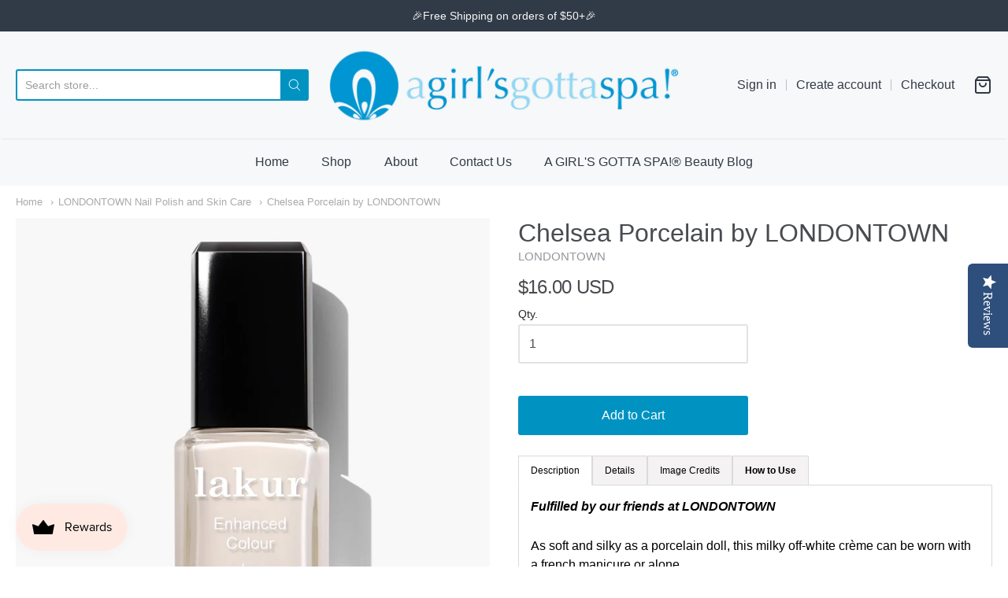

--- FILE ---
content_type: text/html; charset=utf-8
request_url: https://agirlsgottaspa.com/collections/londontown-nail-polish/products/chelsea-porcelain-by-londontown
body_size: 41960
content:
<!doctype html>














<!-- Proudly powered by Shopify - https://shopify.com -->

<html class="no-js product chelsea-porcelain-by-londontown" lang="en">

  <head>
<script src="https://sapi.negate.io/script/c3hthXoZ3TGQKG67r4yTCA==?shop=a-girls-gotta-spa.myshopify.com"></script>
<!-- Google tag (gtag.js) -->
<script async src="https://www.googletagmanager.com/gtag/js?id=G-HH1SDXHTHF"></script>
<script>
  window.dataLayer = window.dataLayer || [];
  function gtag(){dataLayer.push(arguments);}
  gtag('js', new Date());

  gtag('config', 'G-HH1SDXHTHF');
</script>
    <script type="text/javascript">(function e(){var e=document.createElement("script");e.type="text/javascript",e.async=true,e.src="//staticw2.yotpo.com/ntH6xv0Q3AukbKdzl0PhptaWieg5IhubrbiFFjWn/widget.js";var t=document.getElementsByTagName("script")[0];t.parentNode.insertBefore(e,t)})();</script>

    <meta charset="utf-8">
<meta http-equiv="X-UA-Compatible" content="IE=edge,chrome=1">
<meta name="viewport" content="width=device-width, initial-scale=1">

<link rel="canonical" href="https://agirlsgottaspa.com/products/chelsea-porcelain-by-londontown">


  <link rel="shortcut icon" href="//agirlsgottaspa.com/cdn/shop/files/AGGS_logo_11_main_32x32.jpg?v=1613714038" type="image/png">











<title>Chelsea Porcelain by LONDONTOWN | A Girl&#39;s Gotta Spa!</title>




  <meta name="description" content="Fulfilled by our friends at LONDONTOWNAs soft and silky as a porcelain doll, this milky off-white crème can be worn with a french manicure or alone. Details Nail Polish Bottle 12 ml -0.4 oz As soft and silky as a porcelain doll, this milky off-white crème can be worn with a french manicure or alone. &quot;16+ Free&quot; products">


    <meta property="og:site_name" content="A Girl&#39;s Gotta Spa!">


  <meta property="og:type" content="product">
  <meta property="og:title" content="Chelsea Porcelain by LONDONTOWN">
  <meta property="og:url" content="https://agirlsgottaspa.com/products/chelsea-porcelain-by-londontown">
  <meta property="og:description" content="Fulfilled by our friends at LONDONTOWNAs soft and silky as a porcelain doll, this milky off-white crème can be worn with a french manicure or alone.
Details
Nail Polish Bottle 12 ml -0.4 oz
As soft and silky as a porcelain doll, this milky off-white crème can be worn with a french manicure or alone.

"16+ Free" products do not contain: Formaldehyde, Formaldehyde Resin, TPHP, Acetone, Ethyl Tosylamide, Xylene, DBP, Toulene, Camphor
Vegan
Cruelty-Free
Made in the USA
Florium Complex Infused

Londontown polishes are certified by PETA!
*this product contains our new fan (wide) brush
Image Credits
Image 1 - @lacquerexpression
Image 2 - @amyytran


How to Use
1. Apply a base coat like kur Fortifying Ridge Filler, kur nail Hardener &amp; Base Coat or kur Gel Genius Base Coat 
2. Apply two coats of lacquer - wait until completely dry 
3. Seal in nutrients &amp; mani with kur Protective Top Coat, Kur Protective Matte Coat or kur Gel Genius Top Coat
">
  
    <meta property="og:image" content="http://agirlsgottaspa.com/cdn/shop/products/chelsea-porcelain-by-londontown-785064_1200x630.jpg?v=1762536639">
    <meta property="og:image:secure_url" content="https://agirlsgottaspa.com/cdn/shop/products/chelsea-porcelain-by-londontown-785064_1200x630.jpg?v=1762536639">
    <meta property="og:image:width" content="1200"/>
    <meta property="og:image:height" content="630"/>
  
  <meta property="og:price:amount" content="16.00">
  <meta property="og:price:currency" content="USD">



  <meta name="twitter:card" content="summary">





  <meta name="twitter:title" content="Chelsea Porcelain by LONDONTOWN">
  <meta name="twitter:description" content="Fulfilled by our friends at LONDONTOWNAs soft and silky as a porcelain doll, this milky off-white crème can be worn with a french manicure or alone.
Details
Nail Polish Bottle 12 ml -0.4 oz
As soft an">
  <meta name="twitter:image" content="https://agirlsgottaspa.com/cdn/shop/products/chelsea-porcelain-by-londontown-785064_1200x630.jpg?v=1762536639">
  <meta name="twitter:image:width" content="1024">
  <meta name="twitter:image:height" content="1024">


<script>window.performance && window.performance.mark && window.performance.mark('shopify.content_for_header.start');</script><meta name="google-site-verification" content="eggVeQjnQ1AL0_ThCTm8PRLJTMAkQrvUMn4nJ-MrIXw">
<meta name="facebook-domain-verification" content="jjfwcb93qvsp7zbrvaoefpn9w00dvr">
<meta name="facebook-domain-verification" content="lpt72ufx4punnsbwwnx8ugg0wt5ui1">
<meta name="google-site-verification" content="N5YK4egJdCiKBN2P1tWSe4zX1lqOXEJ912Hg8xcZ1uM">
<meta id="shopify-digital-wallet" name="shopify-digital-wallet" content="/47585722525/digital_wallets/dialog">
<meta name="shopify-checkout-api-token" content="f458db65d0475631b4f2e9eeca0ecd5f">
<meta id="in-context-paypal-metadata" data-shop-id="47585722525" data-venmo-supported="false" data-environment="production" data-locale="en_US" data-paypal-v4="true" data-currency="USD">
<link rel="alternate" type="application/json+oembed" href="https://agirlsgottaspa.com/products/chelsea-porcelain-by-londontown.oembed">
<script async="async" src="/checkouts/internal/preloads.js?locale=en-US"></script>
<link rel="preconnect" href="https://shop.app" crossorigin="anonymous">
<script async="async" src="https://shop.app/checkouts/internal/preloads.js?locale=en-US&shop_id=47585722525" crossorigin="anonymous"></script>
<script id="apple-pay-shop-capabilities" type="application/json">{"shopId":47585722525,"countryCode":"US","currencyCode":"USD","merchantCapabilities":["supports3DS"],"merchantId":"gid:\/\/shopify\/Shop\/47585722525","merchantName":"A Girl's Gotta Spa!","requiredBillingContactFields":["postalAddress","email","phone"],"requiredShippingContactFields":["postalAddress","email","phone"],"shippingType":"shipping","supportedNetworks":["visa","masterCard","amex","discover","elo","jcb"],"total":{"type":"pending","label":"A Girl's Gotta Spa!","amount":"1.00"},"shopifyPaymentsEnabled":true,"supportsSubscriptions":true}</script>
<script id="shopify-features" type="application/json">{"accessToken":"f458db65d0475631b4f2e9eeca0ecd5f","betas":["rich-media-storefront-analytics"],"domain":"agirlsgottaspa.com","predictiveSearch":true,"shopId":47585722525,"locale":"en"}</script>
<script>var Shopify = Shopify || {};
Shopify.shop = "a-girls-gotta-spa.myshopify.com";
Shopify.locale = "en";
Shopify.currency = {"active":"USD","rate":"1.0"};
Shopify.country = "US";
Shopify.theme = {"name":"[Navidium]Providence with Installments message","id":137117991140,"schema_name":"Providence","schema_version":"5.11.4","theme_store_id":587,"role":"main"};
Shopify.theme.handle = "null";
Shopify.theme.style = {"id":null,"handle":null};
Shopify.cdnHost = "agirlsgottaspa.com/cdn";
Shopify.routes = Shopify.routes || {};
Shopify.routes.root = "/";</script>
<script type="module">!function(o){(o.Shopify=o.Shopify||{}).modules=!0}(window);</script>
<script>!function(o){function n(){var o=[];function n(){o.push(Array.prototype.slice.apply(arguments))}return n.q=o,n}var t=o.Shopify=o.Shopify||{};t.loadFeatures=n(),t.autoloadFeatures=n()}(window);</script>
<script>
  window.ShopifyPay = window.ShopifyPay || {};
  window.ShopifyPay.apiHost = "shop.app\/pay";
  window.ShopifyPay.redirectState = null;
</script>
<script id="shop-js-analytics" type="application/json">{"pageType":"product"}</script>
<script defer="defer" async type="module" src="//agirlsgottaspa.com/cdn/shopifycloud/shop-js/modules/v2/client.init-shop-cart-sync_BdyHc3Nr.en.esm.js"></script>
<script defer="defer" async type="module" src="//agirlsgottaspa.com/cdn/shopifycloud/shop-js/modules/v2/chunk.common_Daul8nwZ.esm.js"></script>
<script type="module">
  await import("//agirlsgottaspa.com/cdn/shopifycloud/shop-js/modules/v2/client.init-shop-cart-sync_BdyHc3Nr.en.esm.js");
await import("//agirlsgottaspa.com/cdn/shopifycloud/shop-js/modules/v2/chunk.common_Daul8nwZ.esm.js");

  window.Shopify.SignInWithShop?.initShopCartSync?.({"fedCMEnabled":true,"windoidEnabled":true});

</script>
<script defer="defer" async type="module" src="//agirlsgottaspa.com/cdn/shopifycloud/shop-js/modules/v2/client.payment-terms_MV4M3zvL.en.esm.js"></script>
<script defer="defer" async type="module" src="//agirlsgottaspa.com/cdn/shopifycloud/shop-js/modules/v2/chunk.common_Daul8nwZ.esm.js"></script>
<script defer="defer" async type="module" src="//agirlsgottaspa.com/cdn/shopifycloud/shop-js/modules/v2/chunk.modal_CQq8HTM6.esm.js"></script>
<script type="module">
  await import("//agirlsgottaspa.com/cdn/shopifycloud/shop-js/modules/v2/client.payment-terms_MV4M3zvL.en.esm.js");
await import("//agirlsgottaspa.com/cdn/shopifycloud/shop-js/modules/v2/chunk.common_Daul8nwZ.esm.js");
await import("//agirlsgottaspa.com/cdn/shopifycloud/shop-js/modules/v2/chunk.modal_CQq8HTM6.esm.js");

  
</script>
<script>
  window.Shopify = window.Shopify || {};
  if (!window.Shopify.featureAssets) window.Shopify.featureAssets = {};
  window.Shopify.featureAssets['shop-js'] = {"shop-cart-sync":["modules/v2/client.shop-cart-sync_QYOiDySF.en.esm.js","modules/v2/chunk.common_Daul8nwZ.esm.js"],"init-fed-cm":["modules/v2/client.init-fed-cm_DchLp9rc.en.esm.js","modules/v2/chunk.common_Daul8nwZ.esm.js"],"shop-button":["modules/v2/client.shop-button_OV7bAJc5.en.esm.js","modules/v2/chunk.common_Daul8nwZ.esm.js"],"init-windoid":["modules/v2/client.init-windoid_DwxFKQ8e.en.esm.js","modules/v2/chunk.common_Daul8nwZ.esm.js"],"shop-cash-offers":["modules/v2/client.shop-cash-offers_DWtL6Bq3.en.esm.js","modules/v2/chunk.common_Daul8nwZ.esm.js","modules/v2/chunk.modal_CQq8HTM6.esm.js"],"shop-toast-manager":["modules/v2/client.shop-toast-manager_CX9r1SjA.en.esm.js","modules/v2/chunk.common_Daul8nwZ.esm.js"],"init-shop-email-lookup-coordinator":["modules/v2/client.init-shop-email-lookup-coordinator_UhKnw74l.en.esm.js","modules/v2/chunk.common_Daul8nwZ.esm.js"],"pay-button":["modules/v2/client.pay-button_DzxNnLDY.en.esm.js","modules/v2/chunk.common_Daul8nwZ.esm.js"],"avatar":["modules/v2/client.avatar_BTnouDA3.en.esm.js"],"init-shop-cart-sync":["modules/v2/client.init-shop-cart-sync_BdyHc3Nr.en.esm.js","modules/v2/chunk.common_Daul8nwZ.esm.js"],"shop-login-button":["modules/v2/client.shop-login-button_D8B466_1.en.esm.js","modules/v2/chunk.common_Daul8nwZ.esm.js","modules/v2/chunk.modal_CQq8HTM6.esm.js"],"init-customer-accounts-sign-up":["modules/v2/client.init-customer-accounts-sign-up_C8fpPm4i.en.esm.js","modules/v2/client.shop-login-button_D8B466_1.en.esm.js","modules/v2/chunk.common_Daul8nwZ.esm.js","modules/v2/chunk.modal_CQq8HTM6.esm.js"],"init-shop-for-new-customer-accounts":["modules/v2/client.init-shop-for-new-customer-accounts_CVTO0Ztu.en.esm.js","modules/v2/client.shop-login-button_D8B466_1.en.esm.js","modules/v2/chunk.common_Daul8nwZ.esm.js","modules/v2/chunk.modal_CQq8HTM6.esm.js"],"init-customer-accounts":["modules/v2/client.init-customer-accounts_dRgKMfrE.en.esm.js","modules/v2/client.shop-login-button_D8B466_1.en.esm.js","modules/v2/chunk.common_Daul8nwZ.esm.js","modules/v2/chunk.modal_CQq8HTM6.esm.js"],"shop-follow-button":["modules/v2/client.shop-follow-button_CkZpjEct.en.esm.js","modules/v2/chunk.common_Daul8nwZ.esm.js","modules/v2/chunk.modal_CQq8HTM6.esm.js"],"lead-capture":["modules/v2/client.lead-capture_BntHBhfp.en.esm.js","modules/v2/chunk.common_Daul8nwZ.esm.js","modules/v2/chunk.modal_CQq8HTM6.esm.js"],"checkout-modal":["modules/v2/client.checkout-modal_CfxcYbTm.en.esm.js","modules/v2/chunk.common_Daul8nwZ.esm.js","modules/v2/chunk.modal_CQq8HTM6.esm.js"],"shop-login":["modules/v2/client.shop-login_Da4GZ2H6.en.esm.js","modules/v2/chunk.common_Daul8nwZ.esm.js","modules/v2/chunk.modal_CQq8HTM6.esm.js"],"payment-terms":["modules/v2/client.payment-terms_MV4M3zvL.en.esm.js","modules/v2/chunk.common_Daul8nwZ.esm.js","modules/v2/chunk.modal_CQq8HTM6.esm.js"]};
</script>
<script>(function() {
  var isLoaded = false;
  function asyncLoad() {
    if (isLoaded) return;
    isLoaded = true;
    var urls = ["https:\/\/cdn.getcarro.com\/script-tags\/all\/nb-101920173500.js?shop=a-girls-gotta-spa.myshopify.com","https:\/\/js.smile.io\/v1\/smile-shopify.js?shop=a-girls-gotta-spa.myshopify.com"];
    for (var i = 0; i < urls.length; i++) {
      var s = document.createElement('script');
      s.type = 'text/javascript';
      s.async = true;
      s.src = urls[i];
      var x = document.getElementsByTagName('script')[0];
      x.parentNode.insertBefore(s, x);
    }
  };
  if(window.attachEvent) {
    window.attachEvent('onload', asyncLoad);
  } else {
    window.addEventListener('load', asyncLoad, false);
  }
})();</script>
<script id="__st">var __st={"a":47585722525,"offset":-18000,"reqid":"5384d561-86ee-4e5a-b226-a4204429f80a-1768973083","pageurl":"agirlsgottaspa.com\/collections\/londontown-nail-polish\/products\/chelsea-porcelain-by-londontown","u":"942038670ad1","p":"product","rtyp":"product","rid":7924832633060};</script>
<script>window.ShopifyPaypalV4VisibilityTracking = true;</script>
<script id="captcha-bootstrap">!function(){'use strict';const t='contact',e='account',n='new_comment',o=[[t,t],['blogs',n],['comments',n],[t,'customer']],c=[[e,'customer_login'],[e,'guest_login'],[e,'recover_customer_password'],[e,'create_customer']],r=t=>t.map((([t,e])=>`form[action*='/${t}']:not([data-nocaptcha='true']) input[name='form_type'][value='${e}']`)).join(','),a=t=>()=>t?[...document.querySelectorAll(t)].map((t=>t.form)):[];function s(){const t=[...o],e=r(t);return a(e)}const i='password',u='form_key',d=['recaptcha-v3-token','g-recaptcha-response','h-captcha-response',i],f=()=>{try{return window.sessionStorage}catch{return}},m='__shopify_v',_=t=>t.elements[u];function p(t,e,n=!1){try{const o=window.sessionStorage,c=JSON.parse(o.getItem(e)),{data:r}=function(t){const{data:e,action:n}=t;return t[m]||n?{data:e,action:n}:{data:t,action:n}}(c);for(const[e,n]of Object.entries(r))t.elements[e]&&(t.elements[e].value=n);n&&o.removeItem(e)}catch(o){console.error('form repopulation failed',{error:o})}}const l='form_type',E='cptcha';function T(t){t.dataset[E]=!0}const w=window,h=w.document,L='Shopify',v='ce_forms',y='captcha';let A=!1;((t,e)=>{const n=(g='f06e6c50-85a8-45c8-87d0-21a2b65856fe',I='https://cdn.shopify.com/shopifycloud/storefront-forms-hcaptcha/ce_storefront_forms_captcha_hcaptcha.v1.5.2.iife.js',D={infoText:'Protected by hCaptcha',privacyText:'Privacy',termsText:'Terms'},(t,e,n)=>{const o=w[L][v],c=o.bindForm;if(c)return c(t,g,e,D).then(n);var r;o.q.push([[t,g,e,D],n]),r=I,A||(h.body.append(Object.assign(h.createElement('script'),{id:'captcha-provider',async:!0,src:r})),A=!0)});var g,I,D;w[L]=w[L]||{},w[L][v]=w[L][v]||{},w[L][v].q=[],w[L][y]=w[L][y]||{},w[L][y].protect=function(t,e){n(t,void 0,e),T(t)},Object.freeze(w[L][y]),function(t,e,n,w,h,L){const[v,y,A,g]=function(t,e,n){const i=e?o:[],u=t?c:[],d=[...i,...u],f=r(d),m=r(i),_=r(d.filter((([t,e])=>n.includes(e))));return[a(f),a(m),a(_),s()]}(w,h,L),I=t=>{const e=t.target;return e instanceof HTMLFormElement?e:e&&e.form},D=t=>v().includes(t);t.addEventListener('submit',(t=>{const e=I(t);if(!e)return;const n=D(e)&&!e.dataset.hcaptchaBound&&!e.dataset.recaptchaBound,o=_(e),c=g().includes(e)&&(!o||!o.value);(n||c)&&t.preventDefault(),c&&!n&&(function(t){try{if(!f())return;!function(t){const e=f();if(!e)return;const n=_(t);if(!n)return;const o=n.value;o&&e.removeItem(o)}(t);const e=Array.from(Array(32),(()=>Math.random().toString(36)[2])).join('');!function(t,e){_(t)||t.append(Object.assign(document.createElement('input'),{type:'hidden',name:u})),t.elements[u].value=e}(t,e),function(t,e){const n=f();if(!n)return;const o=[...t.querySelectorAll(`input[type='${i}']`)].map((({name:t})=>t)),c=[...d,...o],r={};for(const[a,s]of new FormData(t).entries())c.includes(a)||(r[a]=s);n.setItem(e,JSON.stringify({[m]:1,action:t.action,data:r}))}(t,e)}catch(e){console.error('failed to persist form',e)}}(e),e.submit())}));const S=(t,e)=>{t&&!t.dataset[E]&&(n(t,e.some((e=>e===t))),T(t))};for(const o of['focusin','change'])t.addEventListener(o,(t=>{const e=I(t);D(e)&&S(e,y())}));const B=e.get('form_key'),M=e.get(l),P=B&&M;t.addEventListener('DOMContentLoaded',(()=>{const t=y();if(P)for(const e of t)e.elements[l].value===M&&p(e,B);[...new Set([...A(),...v().filter((t=>'true'===t.dataset.shopifyCaptcha))])].forEach((e=>S(e,t)))}))}(h,new URLSearchParams(w.location.search),n,t,e,['guest_login'])})(!0,!0)}();</script>
<script integrity="sha256-4kQ18oKyAcykRKYeNunJcIwy7WH5gtpwJnB7kiuLZ1E=" data-source-attribution="shopify.loadfeatures" defer="defer" src="//agirlsgottaspa.com/cdn/shopifycloud/storefront/assets/storefront/load_feature-a0a9edcb.js" crossorigin="anonymous"></script>
<script crossorigin="anonymous" defer="defer" src="//agirlsgottaspa.com/cdn/shopifycloud/storefront/assets/shopify_pay/storefront-65b4c6d7.js?v=20250812"></script>
<script data-source-attribution="shopify.dynamic_checkout.dynamic.init">var Shopify=Shopify||{};Shopify.PaymentButton=Shopify.PaymentButton||{isStorefrontPortableWallets:!0,init:function(){window.Shopify.PaymentButton.init=function(){};var t=document.createElement("script");t.src="https://agirlsgottaspa.com/cdn/shopifycloud/portable-wallets/latest/portable-wallets.en.js",t.type="module",document.head.appendChild(t)}};
</script>
<script data-source-attribution="shopify.dynamic_checkout.buyer_consent">
  function portableWalletsHideBuyerConsent(e){var t=document.getElementById("shopify-buyer-consent"),n=document.getElementById("shopify-subscription-policy-button");t&&n&&(t.classList.add("hidden"),t.setAttribute("aria-hidden","true"),n.removeEventListener("click",e))}function portableWalletsShowBuyerConsent(e){var t=document.getElementById("shopify-buyer-consent"),n=document.getElementById("shopify-subscription-policy-button");t&&n&&(t.classList.remove("hidden"),t.removeAttribute("aria-hidden"),n.addEventListener("click",e))}window.Shopify?.PaymentButton&&(window.Shopify.PaymentButton.hideBuyerConsent=portableWalletsHideBuyerConsent,window.Shopify.PaymentButton.showBuyerConsent=portableWalletsShowBuyerConsent);
</script>
<script data-source-attribution="shopify.dynamic_checkout.cart.bootstrap">document.addEventListener("DOMContentLoaded",(function(){function t(){return document.querySelector("shopify-accelerated-checkout-cart, shopify-accelerated-checkout")}if(t())Shopify.PaymentButton.init();else{new MutationObserver((function(e,n){t()&&(Shopify.PaymentButton.init(),n.disconnect())})).observe(document.body,{childList:!0,subtree:!0})}}));
</script>
<link id="shopify-accelerated-checkout-styles" rel="stylesheet" media="screen" href="https://agirlsgottaspa.com/cdn/shopifycloud/portable-wallets/latest/accelerated-checkout-backwards-compat.css" crossorigin="anonymous">
<style id="shopify-accelerated-checkout-cart">
        #shopify-buyer-consent {
  margin-top: 1em;
  display: inline-block;
  width: 100%;
}

#shopify-buyer-consent.hidden {
  display: none;
}

#shopify-subscription-policy-button {
  background: none;
  border: none;
  padding: 0;
  text-decoration: underline;
  font-size: inherit;
  cursor: pointer;
}

#shopify-subscription-policy-button::before {
  box-shadow: none;
}

      </style>
<script id="sections-script" data-sections="product-recommendations" defer="defer" src="//agirlsgottaspa.com/cdn/shop/t/8/compiled_assets/scripts.js?v=2362"></script>
<script>window.performance && window.performance.mark && window.performance.mark('shopify.content_for_header.end');</script><link href="https://cdnjs.cloudflare.com/ajax/libs/normalize/8.0.1/normalize.min.css" rel="stylesheet" type="text/css" media="all" />
    <link href="https://cdnjs.cloudflare.com/ajax/libs/font-awesome/4.7.0/css/font-awesome.min.css" rel="stylesheet" type="text/css" media="all" />
    <link href="https://cdnjs.cloudflare.com/ajax/libs/flickity/2.2.1/flickity.min.css" rel="stylesheet" type="text/css" media="all" />
    
    <link href="//agirlsgottaspa.com/cdn/shopifycloud/shopify-plyr/v1.0/shopify-plyr.css" rel="stylesheet" type="text/css" media="all" />
    <link href="//agirlsgottaspa.com/cdn/shopifycloud/model-viewer-ui/assets/v1.0/model-viewer-ui.css" rel="stylesheet" type="text/css" media="all" />
    
    <link href="https://cdnjs.cloudflare.com/ajax/libs/jquery-typeahead/2.11.0/jquery.typeahead.min.css" rel="stylesheet" type="text/css" media="all" />
    <link href="//agirlsgottaspa.com/cdn/shop/t/8/assets/theme.css?v=40725135593870159741731963447" rel="stylesheet" type="text/css" media="all" />
    <link href="//agirlsgottaspa.com/cdn/shop/t/8/assets/theme-custom.css?v=175932431542095409061698093410" rel="stylesheet" type="text/css" media="all" />
    <link href="//agirlsgottaspa.com/cdn/shop/t/8/assets/fonts.css?v=131726202414691022391762553868" rel="stylesheet" type="text/css" media="all" />

    <script src="https://cdnjs.cloudflare.com/ajax/libs/lazysizes/4.0.1/plugins/respimg/ls.respimg.min.js" async="async"></script>
    <script src="https://cdnjs.cloudflare.com/ajax/libs/lazysizes/4.0.1/plugins/rias/ls.rias.min.js" async="async"></script>
    <script src="https://cdnjs.cloudflare.com/ajax/libs/lazysizes/4.0.1/plugins/parent-fit/ls.parent-fit.min.js" async="async"></script>
    <script src="https://cdnjs.cloudflare.com/ajax/libs/lazysizes/4.0.1/plugins/bgset/ls.bgset.min.js" async="async"></script>
    <script src="https://cdnjs.cloudflare.com/ajax/libs/lazysizes/4.0.1/lazysizes.min.js" async="async"></script>

    




















<script>
  window.Station || (window.Station = {
    App: {
      config: {
        mediumScreen: 640,
        largeScreen: 1024
      }
    },
    Theme: {
      givenName: "[Navidium]Providence with Installments message",
      id: 137117991140,
      name: "Providence",
      version: "5.11.4",
      config: {
        search: {
          enableSuggestions: true,
          showVendor: false,
          showPrice: false,
          showUnavailableProducts: "hide",
          enterKeySubmit: true
        },
        product: {
          enableDeepLinking: true,
          enableHighlightAddWhenSale: true,
          enableLightbox: true,
          enableQtyLimit: false,
          enableSelectAnOption: false,
          enableSetVariantFromSecondary: true,
          lightboxImageSize: "master",
          primaryImageSize: "1024x1024",
          showPrimaryImageFirst: false
        }
      },
      current: {
        article: null,
        cart: {"note":null,"attributes":{},"original_total_price":0,"total_price":0,"total_discount":0,"total_weight":0.0,"item_count":0,"items":[],"requires_shipping":false,"currency":"USD","items_subtotal_price":0,"cart_level_discount_applications":[],"checkout_charge_amount":0},
        collection: {"id":414648631524,"handle":"londontown-nail-polish","title":"LONDONTOWN Nail Polish and Skin Care","updated_at":"2026-01-14T08:31:30-05:00","body_html":"","published_at":"2023-01-21T18:29:42-05:00","sort_order":"best-selling","template_suffix":"","disjunctive":false,"rules":[{"column":"vendor","relation":"equals","condition":"LONDONTOWN"}],"published_scope":"web"},
        featured_media_id: 38121491923172,
        featuredImageID: 45529186009316,
        product: {"id":7924832633060,"title":"Chelsea Porcelain by LONDONTOWN","handle":"chelsea-porcelain-by-londontown","description":"\u003cp\u003e\u003cstrong\u003e\u003cem\u003eFulfilled by our friends at LONDONTOWN\u003c\/em\u003e\u003c\/strong\u003e\u003c\/p\u003e\u003clondontown\u003eAs soft and silky as a porcelain doll, this milky off-white crème can be worn with a french manicure or alone.\u003c\/londontown\u003e\n\u003ch5\u003eDetails\u003c\/h5\u003e\n\u003cp\u003e\u003cstrong\u003e\u003c\/strong\u003e\u003cstrong\u003eNail Polish Bottle 12 ml -0.4 oz\u003c\/strong\u003e\u003c\/p\u003e\n\u003cp\u003eAs soft and silky as a porcelain doll, this milky off-white crème can be worn with a french manicure or alone.\u003c\/p\u003e\n\u003cul\u003e\n\u003cli\u003e\"16+ Free\" products do not contain: Formaldehyde, Formaldehyde Resin, TPHP, Acetone, Ethyl Tosylamide, Xylene, DBP, Toulene, Camphor\u003c\/li\u003e\n\u003cli\u003eVegan\u003c\/li\u003e\n\u003cli\u003eCruelty-Free\u003c\/li\u003e\n\u003cli\u003eMade in the USA\u003c\/li\u003e\n\u003cli\u003e\u003cspan style=\"color: #0000ff;\"\u003e\u003ca href=\"https:\/\/www.londontownusa.com\/pages\/florium-complex\" style=\"color: #0000ff;\"\u003eFlorium Complex Infused\u003c\/a\u003e\u003c\/span\u003e\u003c\/li\u003e\n\u003c\/ul\u003e\n\u003cp\u003eLondontown polishes are certified by\u003cspan\u003e \u003cspan style=\"color: #0000ff;\"\u003e\u003ca href=\"http:\/\/features.peta.org\/cruelty-free-company-search\/cruelty_free_companies_company.aspx?Com_Id=5226\" style=\"color: #0000ff;\"\u003ePETA\u003c\/a\u003e\u003c\/span\u003e\u003c\/span\u003e!\u003c\/p\u003e\n\u003cp\u003e\u003cspan\u003e*this product contains our new fan (wide) brush\u003c\/span\u003e\u003c\/p\u003e\n\u003ch5\u003eImage Credits\u003c\/h5\u003e\n\u003cp\u003eImage 1 - \u003cspan style=\"color: #0000ff;\"\u003e\u003ca href=\"https:\/\/www.instagram.com\/lacquerexpression\/\" style=\"color: #0000ff;\" target=\"_blank\"\u003e@lacquerexpression\u003c\/a\u003e\u003c\/span\u003e\u003c\/p\u003e\n\u003cp\u003eImage 2 - \u003cspan style=\"color: #0000ff;\"\u003e\u003ca href=\"https:\/\/www.instagram.com\/amyytran\/\" style=\"color: #0000ff;\" target=\"_blank\"\u003e@amyytran\u003c\/a\u003e\u003c\/span\u003e\u003c\/p\u003e\n\u003cmeta content=\"Sheets\" name=\"generator\"\u003e\n\u003cstyle type=\"text\/css\"\u003e\u003c!--\ntd {border: 1px solid #ccc;}br {mso-data-placement:same-cell;}\n--\u003e\u003c\/style\u003e\n\u003ch5\u003e\u003cstrong\u003eHow to Use\u003c\/strong\u003e\u003c\/h5\u003e\n\u003cp\u003e1. Apply a base coat like kur Fortifying Ridge Filler, kur nail Hardener \u0026amp; Base Coat or kur Gel Genius Base Coat \u003c\/p\u003e\n\u003cp\u003e2. Apply two coats of lacquer - wait until completely dry \u003c\/p\u003e\n\u003cp\u003e3. Seal in nutrients \u0026amp; mani with kur Protective Top Coat, Kur Protective Matte Coat or kur Gel Genius Top Coat\u003c\/p\u003e\n\u003col\u003e\u003c\/ol\u003e","published_at":"2023-01-21T22:27:34-05:00","created_at":"2023-01-21T18:58:44-05:00","vendor":"LONDONTOWN","type":"Nail Lacquer","tags":["Carro Brands Product","Nail Polish","New"],"price":1600,"price_min":1600,"price_max":1600,"available":true,"price_varies":false,"compare_at_price":null,"compare_at_price_min":0,"compare_at_price_max":0,"compare_at_price_varies":false,"variants":[{"id":43760116400356,"title":"Default Title","option1":"Default Title","option2":null,"option3":null,"sku":"carro-6036567","requires_shipping":true,"taxable":true,"featured_image":null,"available":true,"name":"Chelsea Porcelain by LONDONTOWN","public_title":null,"options":["Default Title"],"price":1600,"weight":57,"compare_at_price":null,"inventory_management":"carro-partnerships","barcode":"851212004115","requires_selling_plan":false,"selling_plan_allocations":[]}],"images":["\/\/agirlsgottaspa.com\/cdn\/shop\/products\/chelsea-porcelain-by-londontown-785064.jpg?v=1762536639","\/\/agirlsgottaspa.com\/cdn\/shop\/products\/chelsea-porcelain-by-londontown-609804.jpg?v=1674382265","\/\/agirlsgottaspa.com\/cdn\/shop\/products\/chelsea-porcelain-by-londontown-521007.jpg?v=1674382265","\/\/agirlsgottaspa.com\/cdn\/shop\/products\/chelsea-porcelain-by-londontown-188217.png?v=1674382265","\/\/agirlsgottaspa.com\/cdn\/shop\/products\/chelsea-porcelain-by-londontown-447858.png?v=1674382265"],"featured_image":"\/\/agirlsgottaspa.com\/cdn\/shop\/products\/chelsea-porcelain-by-londontown-785064.jpg?v=1762536639","options":["Title"],"media":[{"alt":"Chelsea Porcelain by LONDONTOWN - A Girl's Gotta Spa!","id":38121491923172,"position":1,"preview_image":{"aspect_ratio":1.0,"height":2000,"width":2000,"src":"\/\/agirlsgottaspa.com\/cdn\/shop\/products\/chelsea-porcelain-by-londontown-785064.jpg?v=1762536639"},"aspect_ratio":1.0,"height":2000,"media_type":"image","src":"\/\/agirlsgottaspa.com\/cdn\/shop\/products\/chelsea-porcelain-by-londontown-785064.jpg?v=1762536639","width":2000},{"alt":"Chelsea Porcelain by LONDONTOWN - A Girl's Gotta Spa!","id":38121491955940,"position":2,"preview_image":{"aspect_ratio":1.0,"height":2048,"width":2048,"src":"\/\/agirlsgottaspa.com\/cdn\/shop\/products\/chelsea-porcelain-by-londontown-609804.jpg?v=1674382265"},"aspect_ratio":1.0,"height":2048,"media_type":"image","src":"\/\/agirlsgottaspa.com\/cdn\/shop\/products\/chelsea-porcelain-by-londontown-609804.jpg?v=1674382265","width":2048},{"alt":"Chelsea Porcelain by LONDONTOWN - A Girl's Gotta Spa!","id":38121491988708,"position":3,"preview_image":{"aspect_ratio":1.0,"height":2048,"width":2048,"src":"\/\/agirlsgottaspa.com\/cdn\/shop\/products\/chelsea-porcelain-by-londontown-521007.jpg?v=1674382265"},"aspect_ratio":1.0,"height":2048,"media_type":"image","src":"\/\/agirlsgottaspa.com\/cdn\/shop\/products\/chelsea-porcelain-by-londontown-521007.jpg?v=1674382265","width":2048},{"alt":"Chelsea Porcelain by LONDONTOWN - A Girl's Gotta Spa!","id":38121492021476,"position":4,"preview_image":{"aspect_ratio":1.0,"height":1418,"width":1418,"src":"\/\/agirlsgottaspa.com\/cdn\/shop\/products\/chelsea-porcelain-by-londontown-188217.png?v=1674382265"},"aspect_ratio":1.0,"height":1418,"media_type":"image","src":"\/\/agirlsgottaspa.com\/cdn\/shop\/products\/chelsea-porcelain-by-londontown-188217.png?v=1674382265","width":1418},{"alt":"Chelsea Porcelain by LONDONTOWN - A Girl's Gotta Spa!","id":38121492054244,"position":5,"preview_image":{"aspect_ratio":1.0,"height":1418,"width":1418,"src":"\/\/agirlsgottaspa.com\/cdn\/shop\/products\/chelsea-porcelain-by-londontown-447858.png?v=1674382265"},"aspect_ratio":1.0,"height":1418,"media_type":"image","src":"\/\/agirlsgottaspa.com\/cdn\/shop\/products\/chelsea-porcelain-by-londontown-447858.png?v=1674382265","width":1418}],"requires_selling_plan":false,"selling_plan_groups":[],"content":"\u003cp\u003e\u003cstrong\u003e\u003cem\u003eFulfilled by our friends at LONDONTOWN\u003c\/em\u003e\u003c\/strong\u003e\u003c\/p\u003e\u003clondontown\u003eAs soft and silky as a porcelain doll, this milky off-white crème can be worn with a french manicure or alone.\u003c\/londontown\u003e\n\u003ch5\u003eDetails\u003c\/h5\u003e\n\u003cp\u003e\u003cstrong\u003e\u003c\/strong\u003e\u003cstrong\u003eNail Polish Bottle 12 ml -0.4 oz\u003c\/strong\u003e\u003c\/p\u003e\n\u003cp\u003eAs soft and silky as a porcelain doll, this milky off-white crème can be worn with a french manicure or alone.\u003c\/p\u003e\n\u003cul\u003e\n\u003cli\u003e\"16+ Free\" products do not contain: Formaldehyde, Formaldehyde Resin, TPHP, Acetone, Ethyl Tosylamide, Xylene, DBP, Toulene, Camphor\u003c\/li\u003e\n\u003cli\u003eVegan\u003c\/li\u003e\n\u003cli\u003eCruelty-Free\u003c\/li\u003e\n\u003cli\u003eMade in the USA\u003c\/li\u003e\n\u003cli\u003e\u003cspan style=\"color: #0000ff;\"\u003e\u003ca href=\"https:\/\/www.londontownusa.com\/pages\/florium-complex\" style=\"color: #0000ff;\"\u003eFlorium Complex Infused\u003c\/a\u003e\u003c\/span\u003e\u003c\/li\u003e\n\u003c\/ul\u003e\n\u003cp\u003eLondontown polishes are certified by\u003cspan\u003e \u003cspan style=\"color: #0000ff;\"\u003e\u003ca href=\"http:\/\/features.peta.org\/cruelty-free-company-search\/cruelty_free_companies_company.aspx?Com_Id=5226\" style=\"color: #0000ff;\"\u003ePETA\u003c\/a\u003e\u003c\/span\u003e\u003c\/span\u003e!\u003c\/p\u003e\n\u003cp\u003e\u003cspan\u003e*this product contains our new fan (wide) brush\u003c\/span\u003e\u003c\/p\u003e\n\u003ch5\u003eImage Credits\u003c\/h5\u003e\n\u003cp\u003eImage 1 - \u003cspan style=\"color: #0000ff;\"\u003e\u003ca href=\"https:\/\/www.instagram.com\/lacquerexpression\/\" style=\"color: #0000ff;\" target=\"_blank\"\u003e@lacquerexpression\u003c\/a\u003e\u003c\/span\u003e\u003c\/p\u003e\n\u003cp\u003eImage 2 - \u003cspan style=\"color: #0000ff;\"\u003e\u003ca href=\"https:\/\/www.instagram.com\/amyytran\/\" style=\"color: #0000ff;\" target=\"_blank\"\u003e@amyytran\u003c\/a\u003e\u003c\/span\u003e\u003c\/p\u003e\n\u003cmeta content=\"Sheets\" name=\"generator\"\u003e\n\u003cstyle type=\"text\/css\"\u003e\u003c!--\ntd {border: 1px solid #ccc;}br {mso-data-placement:same-cell;}\n--\u003e\u003c\/style\u003e\n\u003ch5\u003e\u003cstrong\u003eHow to Use\u003c\/strong\u003e\u003c\/h5\u003e\n\u003cp\u003e1. Apply a base coat like kur Fortifying Ridge Filler, kur nail Hardener \u0026amp; Base Coat or kur Gel Genius Base Coat \u003c\/p\u003e\n\u003cp\u003e2. Apply two coats of lacquer - wait until completely dry \u003c\/p\u003e\n\u003cp\u003e3. Seal in nutrients \u0026amp; mani with kur Protective Top Coat, Kur Protective Matte Coat or kur Gel Genius Top Coat\u003c\/p\u003e\n\u003col\u003e\u003c\/ol\u003e"},
        template: "product",
        templateType: "product",
        variant: {"id":43760116400356,"title":"Default Title","option1":"Default Title","option2":null,"option3":null,"sku":"carro-6036567","requires_shipping":true,"taxable":true,"featured_image":null,"available":true,"name":"Chelsea Porcelain by LONDONTOWN","public_title":null,"options":["Default Title"],"price":1600,"weight":57,"compare_at_price":null,"inventory_management":"carro-partnerships","barcode":"851212004115","requires_selling_plan":false,"selling_plan_allocations":[]},
        players: {
          youtube: {},
          vimeo: {}
        }
      },
      customerLoggedIn: false,
      shop: {
        collectionsCount: 20,
        currency: "USD",
        domain: "agirlsgottaspa.com",
        locale: "en",
        moneyFormat: "${{amount}}",
        moneyWithCurrencyFormat: "${{amount}} USD",
        name: "A Girl\u0026#39;s Gotta Spa!",
        productsCount: 459,
        url: "https:\/\/agirlsgottaspa.com",
        
        root: "\/"
      },
      i18n: {
        search: {
          suggestions: {
            products: "Products",
            collections: "Collections",
            pages: "Pages",
            articles: "Articles",
          },
          results: {
            show: "Show all results for",
            none: "No results found for"
          }
        },
        cart: {
          itemCount: {
            zero: "0 items",
            one: "1 item",
            other: "{{ count }} items"
          },
          notification: {
            productAdded: "{{ product_title }} has been added to your cart. {{ view_cart_link }}",
            viewCartLink: "View Cart"
          }
        },
        map: {
          errors: {
            addressError: "Error looking up that address",
            addressNoResults: "No results for that address",
            addressQueryLimitHTML: "You have exceeded the Google API usage limit. Consider upgrading to a \u003ca href=\"https:\/\/developers.google.com\/maps\/premium\/usage-limits\"\u003ePremium Plan\u003c\/a\u003e.",
            authErrorHTML: "There was a problem authenticating your Google Maps API Key"
          }
        },
        product: {
          addToCart: "Add to Cart",
          soldOut: "Sold Out",
          unavailable: "Unavailable"
        }
      }
    }
  });
  window.Station.Theme.current.inventory || (window.Station.Theme.current.inventory = {43760116400356: {
        policy: "deny",
        quantity: 2141
      }
});
</script>


    
    <script src="https://www.youtube.com/player_api" type="text/javascript"></script>
    <script src="https://player.vimeo.com/api/player.js" type="text/javascript"></script>
    
    <script src="https://cdnjs.cloudflare.com/ajax/libs/modernizr/2.8.3/modernizr.min.js" type="text/javascript"></script>
    <script src="https://cdnjs.cloudflare.com/ajax/libs/lodash.js/4.17.4/lodash.min.js" type="text/javascript"></script>
    <script src="https://cdnjs.cloudflare.com/ajax/libs/jquery/3.1.1/jquery.min.js" type="text/javascript"></script>
    <script src="https://cdnjs.cloudflare.com/ajax/libs/jquery.matchHeight/0.7.2/jquery.matchHeight-min.js" type="text/javascript"></script>
    <script src="https://cdnjs.cloudflare.com/ajax/libs/velocity/1.3.1/velocity.min.js" type="text/javascript"></script>
    <script src="https://cdnjs.cloudflare.com/ajax/libs/flickity/2.2.1/flickity.pkgd.min.js" type="text/javascript"></script>
    <script src="https://cdnjs.cloudflare.com/ajax/libs/jquery-typeahead/2.11.0/jquery.typeahead.min.js" type="text/javascript"></script>
    <script src="https://cdnjs.cloudflare.com/ajax/libs/fancybox/2.1.5/jquery.fancybox.min.js" type="text/javascript"></script>
    <script src="https://cdnjs.cloudflare.com/ajax/libs/fitvids/1.1.0/jquery.fitvids.min.js" type="text/javascript"></script>
    <script src="https://cdnjs.cloudflare.com/ajax/libs/jquery-zoom/1.7.18/jquery.zoom.min.js" type="text/javascript"></script>
    <script src="https://cdnjs.cloudflare.com/ajax/libs/jquery-cookie/1.4.1/jquery.cookie.min.js" type="text/javascript"></script>
    <script src="//agirlsgottaspa.com/cdn/shopifycloud/storefront/assets/themes_support/shopify_common-5f594365.js" type="text/javascript"></script>

    

  
<script type="text/javascript">
var _iub = _iub || [];
_iub.csConfiguration = {"cookiePolicyInOtherWindow":true,"countryDetection":true,"enableGdpr":false,"enableUspr":true,"lang":"en","siteId":1107905,"showBannerForUS":true,"usprPurposes":"sh,adv,sd8,sd9,sd5,s","whitelabel":false,"cookiePolicyId":88848552, "banner":{ "backgroundColor":"#CFCCCC","backgroundOverlay":true,"closeButtonDisplay":false,"continueWithoutAcceptingButtonColor":"#0C0C0C","continueWithoutAcceptingButtonDisplay":true,"linksColor":"#0073CE","position":"float-bottom-center","textColor":"#050000" }};
</script>
<script type="text/javascript" src="//cdn.iubenda.com/cs/gpp/stub.js"></script>
<script type="text/javascript" src="//cdn.iubenda.com/cs/iubenda_cs.js" charset="UTF-8" async></script>
<!-- Tracking API --> <script type="text/javascript">     window.Shopify.loadFeatures([{             name: 'consent-tracking-api',             version: '0.1',         }, ],         function(error) {             if (error) {                 throw error;             }         }); </script>   
    <meta name="facebook-domain-verification" content="lpt72ufx4punnsbwwnx8ugg0wt5ui1" />

<script>
    window.og_settings = (()=> {
      var product_discounts = {};
      
      
        product_discounts['43760116400356'] = {};
        
      

      return {
        "product": "43760116400356",
        "cart": {
          "products": []
        },
        "product_discounts": product_discounts
      };
    })()
  
  window.ogShopifyConfig = {customer: null,settings: {
      reloadCart: true,
      blockGuestCheckout: false,
      gateway: "shopifyPayments",
      shouldUseSafeAssets: true,
      useCartOfferUpdates: undefined,
      consentText: encodeURI(
        'I understand that I&apos;m agreeing to a subscription. It will renew at the price and frequency listed until it ends or is <a class="link--small" data-modal="true" data-title-text="%{subscription_policy}" href="%{policy_href}">cancelled</a>. '
      ),
      consentWarning: 'Translation missing: en.shopify.checkout.field_errors.subscription_agreement_blank',
    }
  }
</script>
<script type="text/javascript" src="https://static.ordergroove.com/0b3a3654e8d111ec910cd299a7fd824c/main.js"></script>
<!-- Navidium script start -->
    <style>
      .appearance-right-previw-ld {
   
    background-color: transparent !important;
}
      .product-navidium-shipping-protection{
        display: none !important;
      }
      li.typeahead__item.typeahead__group-products:has([href*="navidium"]) {
    display: none;
}
    </style>
    <script>
      const nvdShop = 'a-girls-gotta-spa.myshopify.com';
      const nvdShopCurrency = '${{amount}} USD';
      const nvdControls = {
        cartCounter: '.item-count', //cart item count
        subtotal: '.total.row .nvd-subtotal', // cart subtotal amount
        lineAttribute: 'data-index', // cart item line
        cartItemNodes: 'cart_nodes', // Cart items loop
        quantityMinus: 'qty_minus', // Quantity decrase button
        quantityPlus: 'qty_plus', // Quantity incrase button
        removeItem: 'cart_remove_class', // Cart item remove btn class
        qtybtnAttribute: 'data-href', // Cart item btn line update
        qtyrmvAttribute: 'href', // Cart item remove line update
        clickTriggers: '.rebuy-cart__flyout-item-remove,.rebuy-cart__flyout-item-remove *, button[name="add"], button[name="add"] *, .quantity__button, .quantity__button *,.rebuy-cart__flyout-item-quantity-widget-button,.rebuy-cart__flyout-item-quantity-widget-button *', // Onclick widget update
        changeTrigger: 'onchange_input_class_here', // Onchange widget update
  	    cursorControl: '.nvd-mini', // Disabled/Enabled cursor pointer event
        onLoadTrigger: false, // window.onload nvd_init function call
        cartReload: false, // Cart reload for /cart page
        showConsoleMessage:false, // Console message show/hide
        trackWidget:false, // Track widget on realtime
        forceClick: true, // forceclick for onclickTrigger event
        autoHide: false, // Hide by JS according to cartItemNodes
        initiateTime: 2000, //milisecond
        nvdInject:{
          status:true, // Inject nvd-mini div
          parent:'.rebuy-cart__flyout', // parent class for nvd-mini div
          container:'.rebuy-cart__flyout-actions' // nvd-mini will added before this div/button
        }
      }      
    </script>
    <script src="https://navidium-static-assets.s3.amazonaws.com/navidium-widgets/js/nvd-widget-stable-1.js" defer></script>

  <!-- End of Navidium script -->
  <!-- BEGIN app block: shopify://apps/tinyseo/blocks/breadcrumbs-json-ld-embed/0605268f-f7c4-4e95-b560-e43df7d59ae4 --><script type="application/ld+json" id="tinyimg-breadcrumbs-json-ld">
      {
        "@context": "https://schema.org",
        "@type": "BreadcrumbList",
        "itemListElement": [
          {
            "@type": "ListItem",
            "position": 1,
            "item": {
              "@id": "https://agirlsgottaspa.com",
          "name": "Home"
        }
      }
      
        
        
      ,{
        "@type": "ListItem",
        "position": 2,
        "item": {
          "@id": "https://agirlsgottaspa.com/collections/25-and-under",
          "name": "$25 and Under"
        }
      }
      
      ,{
        "@type": "ListItem",
        "position": 3,
        "item": {
          "@id": "https://agirlsgottaspa.com/products/chelsea-porcelain-by-londontown",
          "name": "Chelsea Porcelain by LONDONTOWN"
        }
      }
      
      ]
    }
  </script>
<!-- END app block --><!-- BEGIN app block: shopify://apps/yotpo-product-reviews/blocks/settings/eb7dfd7d-db44-4334-bc49-c893b51b36cf -->


<script type="text/javascript">
  (function e(){var e=document.createElement("script");
  e.type="text/javascript",e.async=true,
  e.src="//staticw2.yotpo.com//widget.js?lang=en";
  var t=document.getElementsByTagName("script")[0];
  t.parentNode.insertBefore(e,t)})();
</script>



  
<!-- END app block --><!-- BEGIN app block: shopify://apps/live-product-options/blocks/app-embed/88bfdf40-5e27-4962-a966-70c8d1e87757 --><script>
  window.theme = window.theme || {};window.theme.moneyFormat = "${{amount}}";window.theme.moneyFormatWithCurrency = "${{amount}} USD";
  window.theme.currencies = ['USD'];
</script><script src="https://assets.cloudlift.app/api/assets/options.js?shop=a-girls-gotta-spa.myshopify.com" defer="defer"></script>
<!-- END app block --><!-- BEGIN app block: shopify://apps/tinyseo/blocks/product-json-ld-embed/0605268f-f7c4-4e95-b560-e43df7d59ae4 --><script type="application/ld+json" id="tinyimg-product-json-ld">{
  "@context": "https://schema.org/",
  "@type": "Product",
  "@id": "https://agirlsgottaspa.com/products/chelsea-porcelain-by-londontown",

  "category": "Nail Polishes",
  

  
  
  

  

  "weight": {
  "@type": "QuantitativeValue",
  "value": "0.13",
  "unitCode": "LBR"
  },"offers" : [
  {
  "@type" : "Offer" ,
  "gtin12": "851212004115",

  "sku": "carro-6036567",
  
  "priceCurrency" : "USD" ,
  "price": "16.0",
  "priceValidUntil": "2026-04-21",
  
  
  "availability" : "http://schema.org/InStock",
  
  "itemCondition": "http://schema.org/NewCondition",
  

  "url" : "https://agirlsgottaspa.com/products/chelsea-porcelain-by-londontown?variant=43760116400356",
  

  
  
  
  
  "seller" : {
  "@type" : "Organization",
  "name" : "A Girl&#39;s Gotta Spa!"
  }
  }
  ],
  "name": "Chelsea Porcelain by LONDONTOWN","image": "https://agirlsgottaspa.com/cdn/shop/products/chelsea-porcelain-by-londontown-785064.jpg?v=1762536639",








  
  
  
  




  
  
  
  
  
  


  
  
  
  
"description": "Fulfilled by our friends at LONDONTOWNAs soft and silky as a porcelain doll, this milky off-white crème can be worn with a french manicure or alone. Details Nail Polish Bottle 12 ml -0.4 oz As soft and silky as a porcelain doll, this milky off-white crème can be worn with a french manicure or alone.  \u0026quot;16+ Free\u0026quot; products do not contain: Formaldehyde, Formaldehyde Resin, TPHP, Acetone, Ethyl Tosylamide, Xylene, DBP, Toulene, Camphor Vegan Cruelty-Free Made in the USA Florium Complex Infused  Londontown polishes are certified by PETA! *this product contains our new fan (wide) brush Image Credits Image 1 - @lacquerexpression Image 2 - @amyytran   How to Use 1. Apply a base coat like kur Fortifying Ridge Filler, kur nail Hardener \u0026amp;amp; Base Coat or kur Gel Genius Base Coat  2. Apply two coats of lacquer - wait until completely dry  3. Seal in nutrients \u0026amp;amp; mani with kur Protective Top Coat, Kur Protective Matte Coat or kur Gel Genius Top Coat ",
  "manufacturer": "LONDONTOWN",
  "material": "",
  "url": "https://agirlsgottaspa.com/products/chelsea-porcelain-by-londontown",
    
  "additionalProperty":
  [
  
    
    
    ],
    
    "brand": {
      "@type": "Brand",
      "name": "LONDONTOWN"
    }
 }
</script>
<!-- END app block --><!-- BEGIN app block: shopify://apps/klaviyo-email-marketing-sms/blocks/klaviyo-onsite-embed/2632fe16-c075-4321-a88b-50b567f42507 -->












  <script async src="https://static.klaviyo.com/onsite/js/SmZhYP/klaviyo.js?company_id=SmZhYP"></script>
  <script>!function(){if(!window.klaviyo){window._klOnsite=window._klOnsite||[];try{window.klaviyo=new Proxy({},{get:function(n,i){return"push"===i?function(){var n;(n=window._klOnsite).push.apply(n,arguments)}:function(){for(var n=arguments.length,o=new Array(n),w=0;w<n;w++)o[w]=arguments[w];var t="function"==typeof o[o.length-1]?o.pop():void 0,e=new Promise((function(n){window._klOnsite.push([i].concat(o,[function(i){t&&t(i),n(i)}]))}));return e}}})}catch(n){window.klaviyo=window.klaviyo||[],window.klaviyo.push=function(){var n;(n=window._klOnsite).push.apply(n,arguments)}}}}();</script>

  
    <script id="viewed_product">
      if (item == null) {
        var _learnq = _learnq || [];

        var MetafieldReviews = null
        var MetafieldYotpoRating = null
        var MetafieldYotpoCount = null
        var MetafieldLooxRating = null
        var MetafieldLooxCount = null
        var okendoProduct = null
        var okendoProductReviewCount = null
        var okendoProductReviewAverageValue = null
        try {
          // The following fields are used for Customer Hub recently viewed in order to add reviews.
          // This information is not part of __kla_viewed. Instead, it is part of __kla_viewed_reviewed_items
          MetafieldReviews = {};
          MetafieldYotpoRating = null
          MetafieldYotpoCount = null
          MetafieldLooxRating = null
          MetafieldLooxCount = null

          okendoProduct = null
          // If the okendo metafield is not legacy, it will error, which then requires the new json formatted data
          if (okendoProduct && 'error' in okendoProduct) {
            okendoProduct = null
          }
          okendoProductReviewCount = okendoProduct ? okendoProduct.reviewCount : null
          okendoProductReviewAverageValue = okendoProduct ? okendoProduct.reviewAverageValue : null
        } catch (error) {
          console.error('Error in Klaviyo onsite reviews tracking:', error);
        }

        var item = {
          Name: "Chelsea Porcelain by LONDONTOWN",
          ProductID: 7924832633060,
          Categories: ["$25 and Under","Carro Brand Partnerships","LONDONTOWN Nail Polish and Skin Care","What's New"],
          ImageURL: "https://agirlsgottaspa.com/cdn/shop/products/chelsea-porcelain-by-londontown-785064_grande.jpg?v=1762536639",
          URL: "https://agirlsgottaspa.com/products/chelsea-porcelain-by-londontown",
          Brand: "LONDONTOWN",
          Price: "$16.00",
          Value: "16.00",
          CompareAtPrice: "$0.00"
        };
        _learnq.push(['track', 'Viewed Product', item]);
        _learnq.push(['trackViewedItem', {
          Title: item.Name,
          ItemId: item.ProductID,
          Categories: item.Categories,
          ImageUrl: item.ImageURL,
          Url: item.URL,
          Metadata: {
            Brand: item.Brand,
            Price: item.Price,
            Value: item.Value,
            CompareAtPrice: item.CompareAtPrice
          },
          metafields:{
            reviews: MetafieldReviews,
            yotpo:{
              rating: MetafieldYotpoRating,
              count: MetafieldYotpoCount,
            },
            loox:{
              rating: MetafieldLooxRating,
              count: MetafieldLooxCount,
            },
            okendo: {
              rating: okendoProductReviewAverageValue,
              count: okendoProductReviewCount,
            }
          }
        }]);
      }
    </script>
  




  <script>
    window.klaviyoReviewsProductDesignMode = false
  </script>







<!-- END app block --><link href="https://monorail-edge.shopifysvc.com" rel="dns-prefetch">
<script>(function(){if ("sendBeacon" in navigator && "performance" in window) {try {var session_token_from_headers = performance.getEntriesByType('navigation')[0].serverTiming.find(x => x.name == '_s').description;} catch {var session_token_from_headers = undefined;}var session_cookie_matches = document.cookie.match(/_shopify_s=([^;]*)/);var session_token_from_cookie = session_cookie_matches && session_cookie_matches.length === 2 ? session_cookie_matches[1] : "";var session_token = session_token_from_headers || session_token_from_cookie || "";function handle_abandonment_event(e) {var entries = performance.getEntries().filter(function(entry) {return /monorail-edge.shopifysvc.com/.test(entry.name);});if (!window.abandonment_tracked && entries.length === 0) {window.abandonment_tracked = true;var currentMs = Date.now();var navigation_start = performance.timing.navigationStart;var payload = {shop_id: 47585722525,url: window.location.href,navigation_start,duration: currentMs - navigation_start,session_token,page_type: "product"};window.navigator.sendBeacon("https://monorail-edge.shopifysvc.com/v1/produce", JSON.stringify({schema_id: "online_store_buyer_site_abandonment/1.1",payload: payload,metadata: {event_created_at_ms: currentMs,event_sent_at_ms: currentMs}}));}}window.addEventListener('pagehide', handle_abandonment_event);}}());</script>
<script id="web-pixels-manager-setup">(function e(e,d,r,n,o){if(void 0===o&&(o={}),!Boolean(null===(a=null===(i=window.Shopify)||void 0===i?void 0:i.analytics)||void 0===a?void 0:a.replayQueue)){var i,a;window.Shopify=window.Shopify||{};var t=window.Shopify;t.analytics=t.analytics||{};var s=t.analytics;s.replayQueue=[],s.publish=function(e,d,r){return s.replayQueue.push([e,d,r]),!0};try{self.performance.mark("wpm:start")}catch(e){}var l=function(){var e={modern:/Edge?\/(1{2}[4-9]|1[2-9]\d|[2-9]\d{2}|\d{4,})\.\d+(\.\d+|)|Firefox\/(1{2}[4-9]|1[2-9]\d|[2-9]\d{2}|\d{4,})\.\d+(\.\d+|)|Chrom(ium|e)\/(9{2}|\d{3,})\.\d+(\.\d+|)|(Maci|X1{2}).+ Version\/(15\.\d+|(1[6-9]|[2-9]\d|\d{3,})\.\d+)([,.]\d+|)( \(\w+\)|)( Mobile\/\w+|) Safari\/|Chrome.+OPR\/(9{2}|\d{3,})\.\d+\.\d+|(CPU[ +]OS|iPhone[ +]OS|CPU[ +]iPhone|CPU IPhone OS|CPU iPad OS)[ +]+(15[._]\d+|(1[6-9]|[2-9]\d|\d{3,})[._]\d+)([._]\d+|)|Android:?[ /-](13[3-9]|1[4-9]\d|[2-9]\d{2}|\d{4,})(\.\d+|)(\.\d+|)|Android.+Firefox\/(13[5-9]|1[4-9]\d|[2-9]\d{2}|\d{4,})\.\d+(\.\d+|)|Android.+Chrom(ium|e)\/(13[3-9]|1[4-9]\d|[2-9]\d{2}|\d{4,})\.\d+(\.\d+|)|SamsungBrowser\/([2-9]\d|\d{3,})\.\d+/,legacy:/Edge?\/(1[6-9]|[2-9]\d|\d{3,})\.\d+(\.\d+|)|Firefox\/(5[4-9]|[6-9]\d|\d{3,})\.\d+(\.\d+|)|Chrom(ium|e)\/(5[1-9]|[6-9]\d|\d{3,})\.\d+(\.\d+|)([\d.]+$|.*Safari\/(?![\d.]+ Edge\/[\d.]+$))|(Maci|X1{2}).+ Version\/(10\.\d+|(1[1-9]|[2-9]\d|\d{3,})\.\d+)([,.]\d+|)( \(\w+\)|)( Mobile\/\w+|) Safari\/|Chrome.+OPR\/(3[89]|[4-9]\d|\d{3,})\.\d+\.\d+|(CPU[ +]OS|iPhone[ +]OS|CPU[ +]iPhone|CPU IPhone OS|CPU iPad OS)[ +]+(10[._]\d+|(1[1-9]|[2-9]\d|\d{3,})[._]\d+)([._]\d+|)|Android:?[ /-](13[3-9]|1[4-9]\d|[2-9]\d{2}|\d{4,})(\.\d+|)(\.\d+|)|Mobile Safari.+OPR\/([89]\d|\d{3,})\.\d+\.\d+|Android.+Firefox\/(13[5-9]|1[4-9]\d|[2-9]\d{2}|\d{4,})\.\d+(\.\d+|)|Android.+Chrom(ium|e)\/(13[3-9]|1[4-9]\d|[2-9]\d{2}|\d{4,})\.\d+(\.\d+|)|Android.+(UC? ?Browser|UCWEB|U3)[ /]?(15\.([5-9]|\d{2,})|(1[6-9]|[2-9]\d|\d{3,})\.\d+)\.\d+|SamsungBrowser\/(5\.\d+|([6-9]|\d{2,})\.\d+)|Android.+MQ{2}Browser\/(14(\.(9|\d{2,})|)|(1[5-9]|[2-9]\d|\d{3,})(\.\d+|))(\.\d+|)|K[Aa][Ii]OS\/(3\.\d+|([4-9]|\d{2,})\.\d+)(\.\d+|)/},d=e.modern,r=e.legacy,n=navigator.userAgent;return n.match(d)?"modern":n.match(r)?"legacy":"unknown"}(),u="modern"===l?"modern":"legacy",c=(null!=n?n:{modern:"",legacy:""})[u],f=function(e){return[e.baseUrl,"/wpm","/b",e.hashVersion,"modern"===e.buildTarget?"m":"l",".js"].join("")}({baseUrl:d,hashVersion:r,buildTarget:u}),m=function(e){var d=e.version,r=e.bundleTarget,n=e.surface,o=e.pageUrl,i=e.monorailEndpoint;return{emit:function(e){var a=e.status,t=e.errorMsg,s=(new Date).getTime(),l=JSON.stringify({metadata:{event_sent_at_ms:s},events:[{schema_id:"web_pixels_manager_load/3.1",payload:{version:d,bundle_target:r,page_url:o,status:a,surface:n,error_msg:t},metadata:{event_created_at_ms:s}}]});if(!i)return console&&console.warn&&console.warn("[Web Pixels Manager] No Monorail endpoint provided, skipping logging."),!1;try{return self.navigator.sendBeacon.bind(self.navigator)(i,l)}catch(e){}var u=new XMLHttpRequest;try{return u.open("POST",i,!0),u.setRequestHeader("Content-Type","text/plain"),u.send(l),!0}catch(e){return console&&console.warn&&console.warn("[Web Pixels Manager] Got an unhandled error while logging to Monorail."),!1}}}}({version:r,bundleTarget:l,surface:e.surface,pageUrl:self.location.href,monorailEndpoint:e.monorailEndpoint});try{o.browserTarget=l,function(e){var d=e.src,r=e.async,n=void 0===r||r,o=e.onload,i=e.onerror,a=e.sri,t=e.scriptDataAttributes,s=void 0===t?{}:t,l=document.createElement("script"),u=document.querySelector("head"),c=document.querySelector("body");if(l.async=n,l.src=d,a&&(l.integrity=a,l.crossOrigin="anonymous"),s)for(var f in s)if(Object.prototype.hasOwnProperty.call(s,f))try{l.dataset[f]=s[f]}catch(e){}if(o&&l.addEventListener("load",o),i&&l.addEventListener("error",i),u)u.appendChild(l);else{if(!c)throw new Error("Did not find a head or body element to append the script");c.appendChild(l)}}({src:f,async:!0,onload:function(){if(!function(){var e,d;return Boolean(null===(d=null===(e=window.Shopify)||void 0===e?void 0:e.analytics)||void 0===d?void 0:d.initialized)}()){var d=window.webPixelsManager.init(e)||void 0;if(d){var r=window.Shopify.analytics;r.replayQueue.forEach((function(e){var r=e[0],n=e[1],o=e[2];d.publishCustomEvent(r,n,o)})),r.replayQueue=[],r.publish=d.publishCustomEvent,r.visitor=d.visitor,r.initialized=!0}}},onerror:function(){return m.emit({status:"failed",errorMsg:"".concat(f," has failed to load")})},sri:function(e){var d=/^sha384-[A-Za-z0-9+/=]+$/;return"string"==typeof e&&d.test(e)}(c)?c:"",scriptDataAttributes:o}),m.emit({status:"loading"})}catch(e){m.emit({status:"failed",errorMsg:(null==e?void 0:e.message)||"Unknown error"})}}})({shopId: 47585722525,storefrontBaseUrl: "https://agirlsgottaspa.com",extensionsBaseUrl: "https://extensions.shopifycdn.com/cdn/shopifycloud/web-pixels-manager",monorailEndpoint: "https://monorail-edge.shopifysvc.com/unstable/produce_batch",surface: "storefront-renderer",enabledBetaFlags: ["2dca8a86"],webPixelsConfigList: [{"id":"1377370340","configuration":"{\"accountID\":\"SmZhYP\",\"webPixelConfig\":\"eyJlbmFibGVBZGRlZFRvQ2FydEV2ZW50cyI6IHRydWV9\"}","eventPayloadVersion":"v1","runtimeContext":"STRICT","scriptVersion":"524f6c1ee37bacdca7657a665bdca589","type":"APP","apiClientId":123074,"privacyPurposes":["ANALYTICS","MARKETING"],"dataSharingAdjustments":{"protectedCustomerApprovalScopes":["read_customer_address","read_customer_email","read_customer_name","read_customer_personal_data","read_customer_phone"]}},{"id":"1259667684","configuration":"{\"yotpoStoreId\":\"ntH6xv0Q3AukbKdzl0PhptaWieg5IhubrbiFFjWn\"}","eventPayloadVersion":"v1","runtimeContext":"STRICT","scriptVersion":"8bb37a256888599d9a3d57f0551d3859","type":"APP","apiClientId":70132,"privacyPurposes":["ANALYTICS","MARKETING","SALE_OF_DATA"],"dataSharingAdjustments":{"protectedCustomerApprovalScopes":["read_customer_address","read_customer_email","read_customer_name","read_customer_personal_data","read_customer_phone"]}},{"id":"754548964","configuration":"{\"tagID\":\"2613160739232\"}","eventPayloadVersion":"v1","runtimeContext":"STRICT","scriptVersion":"18031546ee651571ed29edbe71a3550b","type":"APP","apiClientId":3009811,"privacyPurposes":["ANALYTICS","MARKETING","SALE_OF_DATA"],"dataSharingAdjustments":{"protectedCustomerApprovalScopes":["read_customer_address","read_customer_email","read_customer_name","read_customer_personal_data","read_customer_phone"]}},{"id":"426344676","configuration":"{\"config\":\"{\\\"pixel_id\\\":\\\"G-HH1SDXHTHF\\\",\\\"target_country\\\":\\\"US\\\",\\\"gtag_events\\\":[{\\\"type\\\":\\\"search\\\",\\\"action_label\\\":\\\"G-HH1SDXHTHF\\\"},{\\\"type\\\":\\\"begin_checkout\\\",\\\"action_label\\\":\\\"G-HH1SDXHTHF\\\"},{\\\"type\\\":\\\"view_item\\\",\\\"action_label\\\":[\\\"G-HH1SDXHTHF\\\",\\\"MC-G40RRQJ930\\\"]},{\\\"type\\\":\\\"purchase\\\",\\\"action_label\\\":[\\\"G-HH1SDXHTHF\\\",\\\"MC-G40RRQJ930\\\"]},{\\\"type\\\":\\\"page_view\\\",\\\"action_label\\\":[\\\"G-HH1SDXHTHF\\\",\\\"MC-G40RRQJ930\\\"]},{\\\"type\\\":\\\"add_payment_info\\\",\\\"action_label\\\":\\\"G-HH1SDXHTHF\\\"},{\\\"type\\\":\\\"add_to_cart\\\",\\\"action_label\\\":\\\"G-HH1SDXHTHF\\\"}],\\\"enable_monitoring_mode\\\":false}\"}","eventPayloadVersion":"v1","runtimeContext":"OPEN","scriptVersion":"b2a88bafab3e21179ed38636efcd8a93","type":"APP","apiClientId":1780363,"privacyPurposes":[],"dataSharingAdjustments":{"protectedCustomerApprovalScopes":["read_customer_address","read_customer_email","read_customer_name","read_customer_personal_data","read_customer_phone"]}},{"id":"263389412","configuration":"{\"ti\":\"187146684\",\"endpoint\":\"https:\/\/bat.bing.com\/action\/0\"}","eventPayloadVersion":"v1","runtimeContext":"STRICT","scriptVersion":"5ee93563fe31b11d2d65e2f09a5229dc","type":"APP","apiClientId":2997493,"privacyPurposes":["ANALYTICS","MARKETING","SALE_OF_DATA"],"dataSharingAdjustments":{"protectedCustomerApprovalScopes":["read_customer_personal_data"]}},{"id":"112165092","configuration":"{\"pixel_id\":\"1549050888657635\",\"pixel_type\":\"facebook_pixel\",\"metaapp_system_user_token\":\"-\"}","eventPayloadVersion":"v1","runtimeContext":"OPEN","scriptVersion":"ca16bc87fe92b6042fbaa3acc2fbdaa6","type":"APP","apiClientId":2329312,"privacyPurposes":["ANALYTICS","MARKETING","SALE_OF_DATA"],"dataSharingAdjustments":{"protectedCustomerApprovalScopes":["read_customer_address","read_customer_email","read_customer_name","read_customer_personal_data","read_customer_phone"]}},{"id":"shopify-app-pixel","configuration":"{}","eventPayloadVersion":"v1","runtimeContext":"STRICT","scriptVersion":"0450","apiClientId":"shopify-pixel","type":"APP","privacyPurposes":["ANALYTICS","MARKETING"]},{"id":"shopify-custom-pixel","eventPayloadVersion":"v1","runtimeContext":"LAX","scriptVersion":"0450","apiClientId":"shopify-pixel","type":"CUSTOM","privacyPurposes":["ANALYTICS","MARKETING"]}],isMerchantRequest: false,initData: {"shop":{"name":"A Girl's Gotta Spa!","paymentSettings":{"currencyCode":"USD"},"myshopifyDomain":"a-girls-gotta-spa.myshopify.com","countryCode":"US","storefrontUrl":"https:\/\/agirlsgottaspa.com"},"customer":null,"cart":null,"checkout":null,"productVariants":[{"price":{"amount":16.0,"currencyCode":"USD"},"product":{"title":"Chelsea Porcelain by LONDONTOWN","vendor":"LONDONTOWN","id":"7924832633060","untranslatedTitle":"Chelsea Porcelain by LONDONTOWN","url":"\/products\/chelsea-porcelain-by-londontown","type":"Nail Lacquer"},"id":"43760116400356","image":{"src":"\/\/agirlsgottaspa.com\/cdn\/shop\/products\/chelsea-porcelain-by-londontown-785064.jpg?v=1762536639"},"sku":"carro-6036567","title":"Default Title","untranslatedTitle":"Default Title"}],"purchasingCompany":null},},"https://agirlsgottaspa.com/cdn","fcfee988w5aeb613cpc8e4bc33m6693e112",{"modern":"","legacy":""},{"shopId":"47585722525","storefrontBaseUrl":"https:\/\/agirlsgottaspa.com","extensionBaseUrl":"https:\/\/extensions.shopifycdn.com\/cdn\/shopifycloud\/web-pixels-manager","surface":"storefront-renderer","enabledBetaFlags":"[\"2dca8a86\"]","isMerchantRequest":"false","hashVersion":"fcfee988w5aeb613cpc8e4bc33m6693e112","publish":"custom","events":"[[\"page_viewed\",{}],[\"product_viewed\",{\"productVariant\":{\"price\":{\"amount\":16.0,\"currencyCode\":\"USD\"},\"product\":{\"title\":\"Chelsea Porcelain by LONDONTOWN\",\"vendor\":\"LONDONTOWN\",\"id\":\"7924832633060\",\"untranslatedTitle\":\"Chelsea Porcelain by LONDONTOWN\",\"url\":\"\/products\/chelsea-porcelain-by-londontown\",\"type\":\"Nail Lacquer\"},\"id\":\"43760116400356\",\"image\":{\"src\":\"\/\/agirlsgottaspa.com\/cdn\/shop\/products\/chelsea-porcelain-by-londontown-785064.jpg?v=1762536639\"},\"sku\":\"carro-6036567\",\"title\":\"Default Title\",\"untranslatedTitle\":\"Default Title\"}}]]"});</script><script>
  window.ShopifyAnalytics = window.ShopifyAnalytics || {};
  window.ShopifyAnalytics.meta = window.ShopifyAnalytics.meta || {};
  window.ShopifyAnalytics.meta.currency = 'USD';
  var meta = {"product":{"id":7924832633060,"gid":"gid:\/\/shopify\/Product\/7924832633060","vendor":"LONDONTOWN","type":"Nail Lacquer","handle":"chelsea-porcelain-by-londontown","variants":[{"id":43760116400356,"price":1600,"name":"Chelsea Porcelain by LONDONTOWN","public_title":null,"sku":"carro-6036567"}],"remote":false},"page":{"pageType":"product","resourceType":"product","resourceId":7924832633060,"requestId":"5384d561-86ee-4e5a-b226-a4204429f80a-1768973083"}};
  for (var attr in meta) {
    window.ShopifyAnalytics.meta[attr] = meta[attr];
  }
</script>
<script class="analytics">
  (function () {
    var customDocumentWrite = function(content) {
      var jquery = null;

      if (window.jQuery) {
        jquery = window.jQuery;
      } else if (window.Checkout && window.Checkout.$) {
        jquery = window.Checkout.$;
      }

      if (jquery) {
        jquery('body').append(content);
      }
    };

    var hasLoggedConversion = function(token) {
      if (token) {
        return document.cookie.indexOf('loggedConversion=' + token) !== -1;
      }
      return false;
    }

    var setCookieIfConversion = function(token) {
      if (token) {
        var twoMonthsFromNow = new Date(Date.now());
        twoMonthsFromNow.setMonth(twoMonthsFromNow.getMonth() + 2);

        document.cookie = 'loggedConversion=' + token + '; expires=' + twoMonthsFromNow;
      }
    }

    var trekkie = window.ShopifyAnalytics.lib = window.trekkie = window.trekkie || [];
    if (trekkie.integrations) {
      return;
    }
    trekkie.methods = [
      'identify',
      'page',
      'ready',
      'track',
      'trackForm',
      'trackLink'
    ];
    trekkie.factory = function(method) {
      return function() {
        var args = Array.prototype.slice.call(arguments);
        args.unshift(method);
        trekkie.push(args);
        return trekkie;
      };
    };
    for (var i = 0; i < trekkie.methods.length; i++) {
      var key = trekkie.methods[i];
      trekkie[key] = trekkie.factory(key);
    }
    trekkie.load = function(config) {
      trekkie.config = config || {};
      trekkie.config.initialDocumentCookie = document.cookie;
      var first = document.getElementsByTagName('script')[0];
      var script = document.createElement('script');
      script.type = 'text/javascript';
      script.onerror = function(e) {
        var scriptFallback = document.createElement('script');
        scriptFallback.type = 'text/javascript';
        scriptFallback.onerror = function(error) {
                var Monorail = {
      produce: function produce(monorailDomain, schemaId, payload) {
        var currentMs = new Date().getTime();
        var event = {
          schema_id: schemaId,
          payload: payload,
          metadata: {
            event_created_at_ms: currentMs,
            event_sent_at_ms: currentMs
          }
        };
        return Monorail.sendRequest("https://" + monorailDomain + "/v1/produce", JSON.stringify(event));
      },
      sendRequest: function sendRequest(endpointUrl, payload) {
        // Try the sendBeacon API
        if (window && window.navigator && typeof window.navigator.sendBeacon === 'function' && typeof window.Blob === 'function' && !Monorail.isIos12()) {
          var blobData = new window.Blob([payload], {
            type: 'text/plain'
          });

          if (window.navigator.sendBeacon(endpointUrl, blobData)) {
            return true;
          } // sendBeacon was not successful

        } // XHR beacon

        var xhr = new XMLHttpRequest();

        try {
          xhr.open('POST', endpointUrl);
          xhr.setRequestHeader('Content-Type', 'text/plain');
          xhr.send(payload);
        } catch (e) {
          console.log(e);
        }

        return false;
      },
      isIos12: function isIos12() {
        return window.navigator.userAgent.lastIndexOf('iPhone; CPU iPhone OS 12_') !== -1 || window.navigator.userAgent.lastIndexOf('iPad; CPU OS 12_') !== -1;
      }
    };
    Monorail.produce('monorail-edge.shopifysvc.com',
      'trekkie_storefront_load_errors/1.1',
      {shop_id: 47585722525,
      theme_id: 137117991140,
      app_name: "storefront",
      context_url: window.location.href,
      source_url: "//agirlsgottaspa.com/cdn/s/trekkie.storefront.cd680fe47e6c39ca5d5df5f0a32d569bc48c0f27.min.js"});

        };
        scriptFallback.async = true;
        scriptFallback.src = '//agirlsgottaspa.com/cdn/s/trekkie.storefront.cd680fe47e6c39ca5d5df5f0a32d569bc48c0f27.min.js';
        first.parentNode.insertBefore(scriptFallback, first);
      };
      script.async = true;
      script.src = '//agirlsgottaspa.com/cdn/s/trekkie.storefront.cd680fe47e6c39ca5d5df5f0a32d569bc48c0f27.min.js';
      first.parentNode.insertBefore(script, first);
    };
    trekkie.load(
      {"Trekkie":{"appName":"storefront","development":false,"defaultAttributes":{"shopId":47585722525,"isMerchantRequest":null,"themeId":137117991140,"themeCityHash":"2754022896384382818","contentLanguage":"en","currency":"USD","eventMetadataId":"f2502f5b-8709-4aa4-a495-1c11e738649a"},"isServerSideCookieWritingEnabled":true,"monorailRegion":"shop_domain","enabledBetaFlags":["65f19447"]},"Session Attribution":{},"S2S":{"facebookCapiEnabled":true,"source":"trekkie-storefront-renderer","apiClientId":580111}}
    );

    var loaded = false;
    trekkie.ready(function() {
      if (loaded) return;
      loaded = true;

      window.ShopifyAnalytics.lib = window.trekkie;

      var originalDocumentWrite = document.write;
      document.write = customDocumentWrite;
      try { window.ShopifyAnalytics.merchantGoogleAnalytics.call(this); } catch(error) {};
      document.write = originalDocumentWrite;

      window.ShopifyAnalytics.lib.page(null,{"pageType":"product","resourceType":"product","resourceId":7924832633060,"requestId":"5384d561-86ee-4e5a-b226-a4204429f80a-1768973083","shopifyEmitted":true});

      var match = window.location.pathname.match(/checkouts\/(.+)\/(thank_you|post_purchase)/)
      var token = match? match[1]: undefined;
      if (!hasLoggedConversion(token)) {
        setCookieIfConversion(token);
        window.ShopifyAnalytics.lib.track("Viewed Product",{"currency":"USD","variantId":43760116400356,"productId":7924832633060,"productGid":"gid:\/\/shopify\/Product\/7924832633060","name":"Chelsea Porcelain by LONDONTOWN","price":"16.00","sku":"carro-6036567","brand":"LONDONTOWN","variant":null,"category":"Nail Lacquer","nonInteraction":true,"remote":false},undefined,undefined,{"shopifyEmitted":true});
      window.ShopifyAnalytics.lib.track("monorail:\/\/trekkie_storefront_viewed_product\/1.1",{"currency":"USD","variantId":43760116400356,"productId":7924832633060,"productGid":"gid:\/\/shopify\/Product\/7924832633060","name":"Chelsea Porcelain by LONDONTOWN","price":"16.00","sku":"carro-6036567","brand":"LONDONTOWN","variant":null,"category":"Nail Lacquer","nonInteraction":true,"remote":false,"referer":"https:\/\/agirlsgottaspa.com\/collections\/londontown-nail-polish\/products\/chelsea-porcelain-by-londontown"});
      }
    });


        var eventsListenerScript = document.createElement('script');
        eventsListenerScript.async = true;
        eventsListenerScript.src = "//agirlsgottaspa.com/cdn/shopifycloud/storefront/assets/shop_events_listener-3da45d37.js";
        document.getElementsByTagName('head')[0].appendChild(eventsListenerScript);

})();</script>
<script
  defer
  src="https://agirlsgottaspa.com/cdn/shopifycloud/perf-kit/shopify-perf-kit-3.0.4.min.js"
  data-application="storefront-renderer"
  data-shop-id="47585722525"
  data-render-region="gcp-us-central1"
  data-page-type="product"
  data-theme-instance-id="137117991140"
  data-theme-name="Providence"
  data-theme-version="5.11.4"
  data-monorail-region="shop_domain"
  data-resource-timing-sampling-rate="10"
  data-shs="true"
  data-shs-beacon="true"
  data-shs-export-with-fetch="true"
  data-shs-logs-sample-rate="1"
  data-shs-beacon-endpoint="https://agirlsgottaspa.com/api/collect"
></script>
</head>

  <body>

    <div id="loading">
      <div class="spinner"></div>
    </div>

    <div id="fb-root"></div>
<script>
  (function(d, s, id) {
    var js, fjs = d.getElementsByTagName(s)[0];
    if (d.getElementById(id)) return;
    js = d.createElement(s); js.id = id;
    js.src = "//connect.facebook.net/en_US/sdk.js#xfbml=1&version=v2.5";
    fjs.parentNode.insertBefore(js, fjs);
  }(document, 'script', 'facebook-jssdk'));
</script>


    <header id="shopify-section-header" class="shopify-section"><div class="column-screen" data-section-id="header" data-section-type="header">


  
  





  

  

  
    <div id="announcement-bar">
      <div class="message text-center">
        <p>🎉Free Shipping on orders of $50+🎉</p>
      </div>
    </div>
  

  <style>
    
      #app-header #app-upper-header {
        box-shadow: 0 2px 2px -2px rgba(0,0,0,0.2);
      }
      #app-header #app-lower-header .menu ul.level-1 li.level-1 .submenu {
        z-index: -1;
      }
    
    
      #app-header #app-upper-header .account-session-links .checkout {
        margin-right: 20px;
      }
    
    
  </style>

  <div id="app-header" class="sticky-on">
    <div id="app-upper-header" class="logo-center">
      <div class="width-100 body-padding flex items-center">
        <div class="menu-icon-search-form">
          <button id="slide-out-side-menu" class="menu" type="button">
            <svg xmlns="http://www.w3.org/2000/svg" viewBox="0 0 24 24" width="24" height="24" fill="none" stroke="currentColor" stroke-width="2" stroke-linecap="round" stroke-linejoin="round">
              <line x1="3" y1="12" x2="21" y2="12"></line>
              <line x1="3" y1="6" x2="21" y2="6"></line>
              <line x1="3" y1="18" x2="21" y2="18"></line>
            </svg>
          </button>
          
            <form class="search" name="search" action="/search" method="get" role="search">
              <div class="typeahead__container">
                <div class="typeahead__field">
                  <div class="typeahead__query">
                    <input class="js-typeahead" type="search" name="q" placeholder="Search store..." autocomplete="off">
                  </div>
                  <div class="typeahead__button">
                    <button type="submit">
                      <svg xmlns="http://www.w3.org/2000/svg" viewBox="0 0 40 40" width="20" height="20">
                        <path d="M37.613,36.293l-9.408-9.432a15.005,15.005,0,1,0-1.41,1.414L36.2,37.707A1,1,0,1,0,37.613,36.293ZM3.992,17A12.967,12.967,0,1,1,16.959,30,13,13,0,0,1,3.992,17Z"/>
                      </svg>
                    </button>
                  </div>
                </div>
              </div>
            </form>
          
        </div>
        <div class="shop-identity-tagline">
          <h1 class="visually-hidden">A Girl&#39;s Gotta Spa!</h1>
          <a class="logo inline-block" href="/" title="A Girl&#39;s Gotta Spa!" itemprop="url">
            
              
              <img loading="lazy"
                src   ="//agirlsgottaspa.com/cdn/shop/files/AGGS_Logo_x120.png?v=1613713594"
                srcset="//agirlsgottaspa.com/cdn/shop/files/AGGS_Logo_x120.png?v=1613713594 1x, //agirlsgottaspa.com/cdn/shop/files/AGGS_Logo_x120@2x.png?v=1613713594 2x"
                alt   ="A Girl's Gotta Spa! "
              />
            
          </a>
          
        </div>
        <div class="account-session-links">
          
            
              <a class="login" href="/account/login">Sign in</a>
              <i></i>
              <a class="register" href="/account/register">Create account</a>
            
            
              <i></i>
            
          
          
            <a class="checkout" href="/checkout">Checkout</a>
          
          <a class="cart" href="/cart">
            
                <svg xmlns="http://www.w3.org/2000/svg" viewBox="0 0 24 24" width="24" height="24" fill="none" stroke="currentColor" stroke-width="2" stroke-linecap="round" stroke-linejoin="round">
                  <path d="M6 2L3 6v14a2 2 0 0 0 2 2h14a2 2 0 0 0 2-2V6l-3-4z"></path>
                  <line x1="3" y1="6" x2="21" y2="6"></line>
                  <path d="M16 10a4 4 0 0 1-8 0"></path>
                </svg>
            
            
          </a>
        </div>
      </div>
    </div>
    <div id="app-lower-header">
      <div class="width-100 body-padding">
        
          <form class="search" name="search" action="/search" method="get" role="search">
            <div class="typeahead__container">
              <div class="typeahead__field">
                <div class="typeahead__query">
                  <input class="js-typeahead" type="search" name="q" placeholder="Search store..." autocomplete="off">
                </div>
                <div class="typeahead__button">
                  <button type="submit">
                    <svg xmlns="http://www.w3.org/2000/svg" viewBox="0 0 40 40" width="20" height="20">
                      <path d="M37.613,36.293l-9.408-9.432a15.005,15.005,0,1,0-1.41,1.414L36.2,37.707A1,1,0,1,0,37.613,36.293ZM3.992,17A12.967,12.967,0,1,1,16.959,30,13,13,0,0,1,3.992,17Z"/>
                    </svg>
                  </button>
                </div>
              </div>
            </div>
          </form>
        
        <nav class="menu text-center">
          
          <ul class="level-1 clean-list">
            
              <li class="level-1 inline-block">
                <a class="inline-block" href="/">
                  Home
                  
                </a>
                
              </li>
            
              <li class="level-1 inline-block">
                <a class="inline-block" href="/collections/a-girls-gotta-spa">
                  Shop
                  
                    <i class="fa fa-angle-down" aria-hidden="true"></i>
                  
                </a>
                
                  <nav class="submenu text-left">
                    <div class="width-100 body-padding">
                      <ul class="level-2 clean-list flex">
                        
                          <li class="level-2 block">
                            
                            
                            <a class="inline-block heading" href="/collections/a-girls-gotta-spa">A Girl's Gotta Spa! Perfumes & Body Care</a>
                            
                          </li>
                        
                          <li class="level-2 block">
                            
                            
                            <a class="inline-block heading" href="/collections/perfume">Perfume</a>
                            
                          </li>
                        
                          <li class="level-2 block">
                            
                            
                            <a class="inline-block heading" href="/collections/bath-and-body">Bath & Body</a>
                            
                              <ul class="level-3 clean-list">
                                
                                  <li class="level-3 block">
                                    <a class="inline-block" href="/collections/skin-care">Skin Care</a>
                                  </li>
                                
                                  <li class="level-3 block">
                                    <a class="inline-block" href="/collections/bath-and-body">Bath and Body</a>
                                  </li>
                                
                              </ul>
                            
                          </li>
                        
                          <li class="level-2 block">
                            
                            
                            <a class="inline-block heading" href="/collections/aromatherapy">Aromatherapy</a>
                            
                          </li>
                        
                          <li class="level-2 block">
                            
                            
                            <a class="inline-block heading" href="/collections/gift-ideas">Gift Ideas</a>
                            
                          </li>
                        
                          <li class="level-2 block">
                            
                            
                            <a class="inline-block heading" href="/collections/londontown-nail-polish">LONDONTOWN Nail Polish and Skin Care</a>
                            
                          </li>
                        
                          <li class="level-2 block">
                            
                            
                            <a class="inline-block heading" href="/collections/farmhouse-fresh-skincare">FarmHouse Fresh skincare</a>
                            
                          </li>
                        
                      </ul>
                    </div>
                  </nav>
                
              </li>
            
              <li class="level-1 inline-block">
                <a class="inline-block" href="/pages/products">
                  About
                  
                    <i class="fa fa-angle-down" aria-hidden="true"></i>
                  
                </a>
                
                  <nav class="submenu text-left">
                    <div class="width-100 body-padding">
                      <ul class="level-2 clean-list flex">
                        
                          <li class="level-2 block">
                            
                            
                            <a class="inline-block heading" href="/blogs/press">Press</a>
                            
                          </li>
                        
                          <li class="level-2 block">
                            
                            
                            <a class="inline-block heading" href="/pages/retailers">Retailers</a>
                            
                          </li>
                        
                          <li class="level-2 block">
                            
                            
                            <a class="inline-block heading" href="/pages/wholesale">Wholesale</a>
                            
                          </li>
                        
                          <li class="level-2 block">
                            
                            
                            <a class="inline-block heading" href="/pages/faqs">FAQs</a>
                            
                          </li>
                        
                          <li class="level-2 block">
                            
                            
                            <a class="inline-block heading" href="/pages/repurpose-global-plastic-neutral-certified">Plastic Neutral Certified</a>
                            
                          </li>
                        
                          <li class="level-2 block">
                            
                            
                            <a class="inline-block heading" href="/blogs/beauty-blog/girls-gotta-spa-leaping-bunny-certified-cruelty-free">Leaping Bunny Certified</a>
                            
                          </li>
                        
                      </ul>
                    </div>
                  </nav>
                
              </li>
            
              <li class="level-1 inline-block">
                <a class="inline-block" href="/pages/contact-us">
                  Contact Us
                  
                </a>
                
              </li>
            
              <li class="level-1 inline-block">
                <a class="inline-block" href="/blogs/beauty-blog">
                  A GIRL'S GOTTA SPA!® Beauty Blog
                  
                </a>
                
              </li>
            
          </ul>
        </nav>
      </div>
    </div>
  </div>

  
  

  

  

  

  <style>
    #slide-side-menu .menu {
      height: calc(100% - 240px)
    }
    @media screen and (min-width: 640px) {
      #slide-side-menu .menu {
        height: calc(100% - 340px)
      }
    }
  </style>

  <div id="slide-side-menu">
    <header>
      <h3 class="visually-hidden">Navigation</h3>
      <h6 class="inline-block">Menu</h6>
      <button id="slide-in-side-menu" class="float-right" type="button">
        <svg xmlns="http://www.w3.org/2000/svg" viewBox="0 0 40 40" width="20" height="20">
          <path d="M9.54,6.419L33.582,30.46a1.5,1.5,0,0,1-2.121,2.121L7.419,8.54A1.5,1.5,0,1,1,9.54,6.419Z"/>
          <path d="M31.46,6.419L7.419,30.46A1.5,1.5,0,1,0,9.54,32.582L33.582,8.54A1.5,1.5,0,0,0,31.46,6.419Z"/>
        </svg>
      </button>
    </header>
    <nav class="menu">
      
      <ul class="level-1 clean-list">
        
          <li class="level-1">
            <a class="block" href="/">
              Home
              
            </a>
            
          </li>
        
          <li class="level-1 collapsible">
            <a class="block" href="/collections/a-girls-gotta-spa">
              Shop
              
                <i class="fa fa-angle-down float-right" aria-hidden="true"></i>
              
            </a>
            
              <ul class="level-2 clean-list">
                
                  <li class="level-2">
                    <a class="inline-block" href="/collections/a-girls-gotta-spa">
                      A Girl's Gotta Spa! Perfumes & Body Care
                      
                    </a>
                    
                  </li>
                
                  <li class="level-2">
                    <a class="inline-block" href="/collections/perfume">
                      Perfume
                      
                    </a>
                    
                  </li>
                
                  <li class="level-2 collapsible">
                    <a class="inline-block" href="/collections/bath-and-body">
                      Bath & Body
                      
                        <i class="fa fa-angle-down" aria-hidden="true"></i>
                      
                    </a>
                    
                      <ul class="level-3 clean-list">
                        
                          <li class="level-3">
                            <a class="inline-block" href="/collections/skin-care">
                              Skin Care
                            </a>
                          </li>
                        
                          <li class="level-3">
                            <a class="inline-block" href="/collections/bath-and-body">
                              Bath and Body
                            </a>
                          </li>
                        
                      </ul>
                    
                  </li>
                
                  <li class="level-2">
                    <a class="inline-block" href="/collections/aromatherapy">
                      Aromatherapy
                      
                    </a>
                    
                  </li>
                
                  <li class="level-2">
                    <a class="inline-block" href="/collections/gift-ideas">
                      Gift Ideas
                      
                    </a>
                    
                  </li>
                
                  <li class="level-2">
                    <a class="inline-block" href="/collections/londontown-nail-polish">
                      LONDONTOWN Nail Polish and Skin Care
                      
                    </a>
                    
                  </li>
                
                  <li class="level-2">
                    <a class="inline-block" href="/collections/farmhouse-fresh-skincare">
                      FarmHouse Fresh skincare
                      
                    </a>
                    
                  </li>
                
              </ul>
            
          </li>
        
          <li class="level-1 collapsible">
            <a class="block" href="/pages/products">
              About
              
                <i class="fa fa-angle-down float-right" aria-hidden="true"></i>
              
            </a>
            
              <ul class="level-2 clean-list">
                
                  <li class="level-2">
                    <a class="inline-block" href="/blogs/press">
                      Press
                      
                    </a>
                    
                  </li>
                
                  <li class="level-2">
                    <a class="inline-block" href="/pages/retailers">
                      Retailers
                      
                    </a>
                    
                  </li>
                
                  <li class="level-2">
                    <a class="inline-block" href="/pages/wholesale">
                      Wholesale
                      
                    </a>
                    
                  </li>
                
                  <li class="level-2">
                    <a class="inline-block" href="/pages/faqs">
                      FAQs
                      
                    </a>
                    
                  </li>
                
                  <li class="level-2">
                    <a class="inline-block" href="/pages/repurpose-global-plastic-neutral-certified">
                      Plastic Neutral Certified
                      
                    </a>
                    
                  </li>
                
                  <li class="level-2">
                    <a class="inline-block" href="/blogs/beauty-blog/girls-gotta-spa-leaping-bunny-certified-cruelty-free">
                      Leaping Bunny Certified
                      
                    </a>
                    
                  </li>
                
              </ul>
            
          </li>
        
          <li class="level-1">
            <a class="block" href="/pages/contact-us">
              Contact Us
              
            </a>
            
          </li>
        
          <li class="level-1">
            <a class="block" href="/blogs/beauty-blog">
              A GIRL'S GOTTA SPA!® Beauty Blog
              
            </a>
            
          </li>
        
      </ul>
    </nav>
    <footer>
      <ul class="clean-list">
        
          
            <li><a class="login inline-block" href="/account/login">Sign in</a></li>
            <li><a class="register inline-block" href="/account/register">Create account</a></li>
          
        
        
          <li><a class="checkout inline-block" href="/checkout">Checkout</a></li>
        
      </ul>
      
        <form class="search" name="search" action="/search" method="get" role="search">
          <input class="inline-block" type="search" name="q" placeholder="Search store..." autocomplete="off"
          /><button class="button" type="submit">
            <svg xmlns="http://www.w3.org/2000/svg" viewBox="0 0 40 40" width="20" height="20">
              <path d="M37.613,36.293l-9.408-9.432a15.005,15.005,0,1,0-1.41,1.414L36.2,37.707A1,1,0,1,0,37.613,36.293ZM3.992,17A12.967,12.967,0,1,1,16.959,30,13,13,0,0,1,3.992,17Z"/>
            </svg>
          </button>
        </form>
      
    </footer>
  </div>

</div>






</header>

    <div id="app-body">
      <div id="app-body-inner">


<style>
  #ordergrooveCheckoutModal {
    display: none;
    position: fixed;
    top: 50%;
    left: 50%;
    width: 320px;
    max-width: 100%;
    margin: 0;
    padding: 20px 0 10px;
    transform: translate(-50%, -50%);
    border: 0;
    box-shadow: 2px 0 10px rgba(54,54,54,0.2),-2px 0 10px rgba(54,54,54,0.2);
    background-color: #ffffff;
    z-index: 1;
  }

  #ordergrooveCheckoutModal[open] {
    display: block;
  }

  .ogmodal__signin {
    display: block;
  }

  .ogmodal__container {
    padding-left: 20px;
    padding-right: 20px;
  }

  .ogmodal__container + .ogmodal__container {
    margin-top: 20px;
    padding-top: 20px;
    border-top: 1px solid #ddd;
  }

  #ordergrooveCheckoutModal + .backdrop {
    position: fixed;
    top: 0;
    left: 0;
    height: 100%;
    width: 100%;
  }

  #ordergrooveCheckoutModal + .backdrop,
  #ordergrooveCheckoutModal::backdrop {
    background-color: #3d3d3d7d;
  }

  #ordergrooveCheckoutModal .ogmodal__menu {
    padding: 0;
    text-align: center;
  }
</style>

<dialog id="ordergrooveCheckoutModal">
  <div class="ogmodal__container">
    <a href="/account/register" class="Button Button--primary Button--full">Create Account</a>
  </div>
  <div class="ogmodal__container"><form method="post" action="/account/login" id="customer_login_modal" accept-charset="UTF-8" data-login-with-shop-sign-in="true" name="login" class="ogmodal__signin Form Form--spacingTight"><input type="hidden" name="form_type" value="customer_login" /><input type="hidden" name="utf8" value="✓" />
      <input type="hidden" name="checkout_url" value="/checkout">

      <header class="Form__Header">
        <h2 class="Form__Title Heading u-h1">Sign in</h2>
      </header><div class="Form__Item">
        <input type="email" class="Form__Input" name="customer[email]" required="required" placeholder="Translation missing: en.customer.login.email" aria-label="Translation missing: en.customer.login.email" autofocus>
        <label class="Form__FloatingLabel">Translation missing: en.customer.login.email</label>
      </div>

      <div class="Form__Item">
        <input type="password" class="Form__Input" name="customer[password]" required="required" placeholder="Translation missing: en.customer.login.password" aria-label="Translation missing: en.customer.login.password">
        <label class="Form__FloatingLabel">Translation missing: en.customer.login.password</label>
      </div>

      <button type="submit" class="Form__Submit Button Button--primary Button--full">Sign in</button></form></div>
  <form method="dialog">
    <menu class="ogmodal__menu">
      <button value="cancel">Cancel</button>
    </menu>
  </form>
</dialog>

<script src="//agirlsgottaspa.com/cdn/shop/t/8/assets/ordergroove.js?v=175702703072978341698093410" type="text/javascript"></script>





  <div class="column-max">
    <nav class="breadcrumbs " role="navigation" aria-label="Breadcrumbs">

      <a href="/" title="Home">Home</a>

      

      

          
          
          <a href="/collections/londontown-nail-polish" title="LONDONTOWN Nail Polish and Skin Care">LONDONTOWN Nail Polish and Skin Care</a>
        
        <a href="/collections/londontown-nail-polish/products/chelsea-porcelain-by-londontown" title="Chelsea Porcelain by LONDONTOWN">Chelsea Porcelain by LONDONTOWN</a>
      

      

    </nav>
  </div>



















<div id="content-wrap" class="row column-max no-padding-top padding-bottom-200">
  <section class="primary small-12 columns">
    <main role="main">

<!-- <div class="yotpo bottomLine"
    data-appkey="ntH6xv0Q3AukbKdzl0PhptaWieg5IhubrbiFFjWn"
    data-domain="a-girls-gotta-spa.myshopify.com"
    data-product-id="7924832633060"
    data-product-models="7924832633060"
    data-name="Chelsea Porcelain by LONDONTOWN"
    data-url="https://agirlsgottaspa.com/products/chelsea-porcelain-by-londontown"
    data-image-url="//agirlsgottaspa.com/cdn/shop/products/chelsea-porcelain-by-londontown-785064_large.jpg%3Fv=1762536639"
    data-description="&lt;p&gt;&lt;strong&gt;&lt;em&gt;Fulfilled by our friends at LONDONTOWN&lt;/em&gt;&lt;/strong&gt;&lt;/p&gt;&lt;londontown&gt;As soft and silky as a porcelain doll, this milky off-white crème can be worn with a french manicure or alone.&lt;/londontown&gt;
&lt;h5&gt;Details&lt;/h5&gt;
&lt;p&gt;&lt;strong&gt;&lt;/strong&gt;&lt;strong&gt;Nail Polish Bottle 12 ml -0.4 oz&lt;/strong&gt;&lt;/p&gt;
&lt;p&gt;As soft and silky as a porcelain doll, this milky off-white crème can be worn with a french manicure or alone.&lt;/p&gt;
&lt;ul&gt;
&lt;li&gt;&quot;16+ Free&quot; products do not contain: Formaldehyde, Formaldehyde Resin, TPHP, Acetone, Ethyl Tosylamide, Xylene, DBP, Toulene, Camphor&lt;/li&gt;
&lt;li&gt;Vegan&lt;/li&gt;
&lt;li&gt;Cruelty-Free&lt;/li&gt;
&lt;li&gt;Made in the USA&lt;/li&gt;
&lt;li&gt;&lt;span style=&quot;color: #0000ff;&quot;&gt;&lt;a href=&quot;https://www.londontownusa.com/pages/florium-complex&quot; style=&quot;color: #0000ff;&quot;&gt;Florium Complex Infused&lt;/a&gt;&lt;/span&gt;&lt;/li&gt;
&lt;/ul&gt;
&lt;p&gt;Londontown polishes are certified by&lt;span&gt; &lt;span style=&quot;color: #0000ff;&quot;&gt;&lt;a href=&quot;http://features.peta.org/cruelty-free-company-search/cruelty_free_companies_company.aspx?Com_Id=5226&quot; style=&quot;color: #0000ff;&quot;&gt;PETA&lt;/a&gt;&lt;/span&gt;&lt;/span&gt;!&lt;/p&gt;
&lt;p&gt;&lt;span&gt;*this product contains our new fan (wide) brush&lt;/span&gt;&lt;/p&gt;
&lt;h5&gt;Image Credits&lt;/h5&gt;
&lt;p&gt;Image 1 - &lt;span style=&quot;color: #0000ff;&quot;&gt;&lt;a href=&quot;https://www.instagram.com/lacquerexpression/&quot; style=&quot;color: #0000ff;&quot; target=&quot;_blank&quot;&gt;@lacquerexpression&lt;/a&gt;&lt;/span&gt;&lt;/p&gt;
&lt;p&gt;Image 2 - &lt;span style=&quot;color: #0000ff;&quot;&gt;&lt;a href=&quot;https://www.instagram.com/amyytran/&quot; style=&quot;color: #0000ff;&quot; target=&quot;_blank&quot;&gt;@amyytran&lt;/a&gt;&lt;/span&gt;&lt;/p&gt;
&lt;meta content=&quot;Sheets&quot; name=&quot;generator&quot;&gt;
&lt;style type=&quot;text/css&quot;&gt;&lt;!--
td {border: 1px solid #ccc;}br {mso-data-placement:same-cell;}
--&gt;&lt;/style&gt;
&lt;h5&gt;&lt;strong&gt;How to Use&lt;/strong&gt;&lt;/h5&gt;
&lt;p&gt;1. Apply a base coat like kur Fortifying Ridge Filler, kur nail Hardener &amp;amp; Base Coat or kur Gel Genius Base Coat &lt;/p&gt;
&lt;p&gt;2. Apply two coats of lacquer - wait until completely dry &lt;/p&gt;
&lt;p&gt;3. Seal in nutrients &amp;amp; mani with kur Protective Top Coat, Kur Protective Matte Coat or kur Gel Genius Top Coat&lt;/p&gt;
&lt;ol&gt;&lt;/ol&gt;"
    data-bread-crumbs="Carro Brands Product;Nail Polish;New;">
</div> -->

  <div id="shopify-section-product-template" class="shopify-section shopify-section-product-template">





























































































<div class="" data-section-id="product-template" data-section-type="product-template">






  <article id="chelsea-porcelain-by-londontown" class="product-detail" data-section-id="product-template" data-section-type="product" data-enable-history-state="true">
    <div class="row">

      <div class="medium-6 large-6 columns">

        <div class="primary-media-types"  is-zoomable>
          
            
            
                
                

  
  
  
  
  
  
  
  

  <div class="image-container primary-media-container" style="max-width: 2000px;" data-media-id="38121491923172" >
    
      
        <a href="//agirlsgottaspa.com/cdn/shop/products/chelsea-porcelain-by-londontown-785064.jpg?v=1762536639" title="Chelsea Porcelain by LONDONTOWN - A Girl's Gotta Spa!">
      
      <div class="image-container-position" style="padding-top: 100.0%;">
        <img loading="lazy" id="media-38121491923172" class="lazyload primary-media" src="//agirlsgottaspa.com/cdn/shop/products/chelsea-porcelain-by-londontown-785064_medium.jpg?v=1762536639" data-media-id="38121491923172" data-src="//agirlsgottaspa.com/cdn/shop/products/chelsea-porcelain-by-londontown-785064_{width}x.jpg?v=1762536639" data-aspectratio="1.0" data-sizes="auto" alt="Chelsea Porcelain by LONDONTOWN - A Girl's Gotta Spa!"  data-src-master="//agirlsgottaspa.com/cdn/shop/products/chelsea-porcelain-by-londontown-785064.jpg?v=1762536639"/>
      </div>
      
        </a>
      
    
  </div>

  <noscript>
    <div class="text-center">
      <img src="//agirlsgottaspa.com/cdn/shop/products/chelsea-porcelain-by-londontown-785064_800x.jpg?v=1762536639" alt="Chelsea Porcelain by LONDONTOWN - A Girl&#39;s Gotta Spa!" />
    </div>
  </noscript>

  
  
  



              
          
            
            
                
                

  
  
  
  
  
  
  
  

  <div class="image-container primary-media-container" style="max-width: 2048px;" data-media-id="38121491955940" >
    
      
        <a href="//agirlsgottaspa.com/cdn/shop/products/chelsea-porcelain-by-londontown-609804.jpg?v=1674382265" title="Chelsea Porcelain by LONDONTOWN - A Girl's Gotta Spa!">
      
      <div class="image-container-position" style="padding-top: 100.0%;">
        <img loading="lazy" id="media-38121491955940" class="lazyload primary-media" src="//agirlsgottaspa.com/cdn/shop/products/chelsea-porcelain-by-londontown-609804_medium.jpg?v=1674382265" data-media-id="38121491955940" data-src="//agirlsgottaspa.com/cdn/shop/products/chelsea-porcelain-by-londontown-609804_{width}x.jpg?v=1674382265" data-aspectratio="1.0" data-sizes="auto" alt="Chelsea Porcelain by LONDONTOWN - A Girl's Gotta Spa!"  data-src-master="//agirlsgottaspa.com/cdn/shop/products/chelsea-porcelain-by-londontown-609804.jpg?v=1674382265"/>
      </div>
      
        </a>
      
    
  </div>

  <noscript>
    <div class="text-center">
      <img src="//agirlsgottaspa.com/cdn/shop/products/chelsea-porcelain-by-londontown-609804_800x.jpg?v=1674382265" alt="Chelsea Porcelain by LONDONTOWN - A Girl&#39;s Gotta Spa!" />
    </div>
  </noscript>

  
  
  



              
          
            
            
                
                

  
  
  
  
  
  
  
  

  <div class="image-container primary-media-container" style="max-width: 2048px;" data-media-id="38121491988708" >
    
      
        <a href="//agirlsgottaspa.com/cdn/shop/products/chelsea-porcelain-by-londontown-521007.jpg?v=1674382265" title="Chelsea Porcelain by LONDONTOWN - A Girl's Gotta Spa!">
      
      <div class="image-container-position" style="padding-top: 100.0%;">
        <img loading="lazy" id="media-38121491988708" class="lazyload primary-media" src="//agirlsgottaspa.com/cdn/shop/products/chelsea-porcelain-by-londontown-521007_medium.jpg?v=1674382265" data-media-id="38121491988708" data-src="//agirlsgottaspa.com/cdn/shop/products/chelsea-porcelain-by-londontown-521007_{width}x.jpg?v=1674382265" data-aspectratio="1.0" data-sizes="auto" alt="Chelsea Porcelain by LONDONTOWN - A Girl's Gotta Spa!"  data-src-master="//agirlsgottaspa.com/cdn/shop/products/chelsea-porcelain-by-londontown-521007.jpg?v=1674382265"/>
      </div>
      
        </a>
      
    
  </div>

  <noscript>
    <div class="text-center">
      <img src="//agirlsgottaspa.com/cdn/shop/products/chelsea-porcelain-by-londontown-521007_800x.jpg?v=1674382265" alt="Chelsea Porcelain by LONDONTOWN - A Girl&#39;s Gotta Spa!" />
    </div>
  </noscript>

  
  
  



              
          
            
            
                
                

  
  
  
  
  
  
  
  

  <div class="image-container primary-media-container" style="max-width: 1418px;" data-media-id="38121492021476" >
    
      
        <a href="//agirlsgottaspa.com/cdn/shop/products/chelsea-porcelain-by-londontown-188217.png?v=1674382265" title="Chelsea Porcelain by LONDONTOWN - A Girl's Gotta Spa!">
      
      <div class="image-container-position" style="padding-top: 100.0%;">
        <img loading="lazy" id="media-38121492021476" class="lazyload primary-media" src="//agirlsgottaspa.com/cdn/shop/products/chelsea-porcelain-by-londontown-188217_medium.png?v=1674382265" data-media-id="38121492021476" data-src="//agirlsgottaspa.com/cdn/shop/products/chelsea-porcelain-by-londontown-188217_{width}x.png?v=1674382265" data-aspectratio="1.0" data-sizes="auto" alt="Chelsea Porcelain by LONDONTOWN - A Girl's Gotta Spa!"  data-src-master="//agirlsgottaspa.com/cdn/shop/products/chelsea-porcelain-by-londontown-188217.png?v=1674382265"/>
      </div>
      
        </a>
      
    
  </div>

  <noscript>
    <div class="text-center">
      <img src="//agirlsgottaspa.com/cdn/shop/products/chelsea-porcelain-by-londontown-188217_800x.png?v=1674382265" alt="Chelsea Porcelain by LONDONTOWN - A Girl&#39;s Gotta Spa!" />
    </div>
  </noscript>

  
  
  



              
          
            
            
                
                

  
  
  
  
  
  
  
  

  <div class="image-container primary-media-container" style="max-width: 1418px;" data-media-id="38121492054244" >
    
      
        <a href="//agirlsgottaspa.com/cdn/shop/products/chelsea-porcelain-by-londontown-447858.png?v=1674382265" title="Chelsea Porcelain by LONDONTOWN - A Girl's Gotta Spa!">
      
      <div class="image-container-position" style="padding-top: 100.0%;">
        <img loading="lazy" id="media-38121492054244" class="lazyload primary-media" src="//agirlsgottaspa.com/cdn/shop/products/chelsea-porcelain-by-londontown-447858_medium.png?v=1674382265" data-media-id="38121492054244" data-src="//agirlsgottaspa.com/cdn/shop/products/chelsea-porcelain-by-londontown-447858_{width}x.png?v=1674382265" data-aspectratio="1.0" data-sizes="auto" alt="Chelsea Porcelain by LONDONTOWN - A Girl's Gotta Spa!"  data-src-master="//agirlsgottaspa.com/cdn/shop/products/chelsea-porcelain-by-londontown-447858.png?v=1674382265"/>
      </div>
      
        </a>
      
    
  </div>

  <noscript>
    <div class="text-center">
      <img src="//agirlsgottaspa.com/cdn/shop/products/chelsea-porcelain-by-londontown-447858_800x.png?v=1674382265" alt="Chelsea Porcelain by LONDONTOWN - A Girl&#39;s Gotta Spa!" />
    </div>
  </noscript>

  
  
  



              
          
          
          
        </div>

        <div class="separator margin-top-50 margin-bottom-50" aria-hidden="true"></div>

        
          <div class="secondary-media-types">
            <div class="small-item-grid-4 medium-item-grid-4 large-item-grid-6 row-spacing-50">
              
                <div class="item">
                  
                  

  
  
  
  
  
  
  
  

  <div class="image-container secondary-media-container" style="max-width: 2000px;" data-media-id="38121491923172" >
    
      
        <a href="//agirlsgottaspa.com/cdn/shop/products/chelsea-porcelain-by-londontown-785064.jpg?v=1762536639" title="Chelsea Porcelain by LONDONTOWN - A Girl's Gotta Spa!">
      
      <div class="image-container-position" style="padding-top: 100.0%;">
        <img loading="lazy" class="lazyload secondary-media" src="//agirlsgottaspa.com/cdn/shop/products/chelsea-porcelain-by-londontown-785064_medium.jpg?v=1762536639" data-media-id="38121491923172" data-src="//agirlsgottaspa.com/cdn/shop/products/chelsea-porcelain-by-londontown-785064_{width}x.jpg?v=1762536639" data-aspectratio="1.0" data-sizes="auto" alt="Chelsea Porcelain by LONDONTOWN - A Girl's Gotta Spa!"  data-src-master="//agirlsgottaspa.com/cdn/shop/products/chelsea-porcelain-by-londontown-785064.jpg?v=1762536639"/>
      </div>
      
        </a>
      
    
  </div>

  <noscript>
    <div class="text-center">
      <img src="//agirlsgottaspa.com/cdn/shop/products/chelsea-porcelain-by-londontown-785064_800x.jpg?v=1762536639" alt="Chelsea Porcelain by LONDONTOWN - A Girl&#39;s Gotta Spa!" />
    </div>
  </noscript>

  
  
  



                  
                </div>
              
                <div class="item">
                  
                  

  
  
  
  
  
  
  
  

  <div class="image-container secondary-media-container" style="max-width: 2048px;" data-media-id="38121491955940" >
    
      
        <a href="//agirlsgottaspa.com/cdn/shop/products/chelsea-porcelain-by-londontown-609804.jpg?v=1674382265" title="Chelsea Porcelain by LONDONTOWN - A Girl's Gotta Spa!">
      
      <div class="image-container-position" style="padding-top: 100.0%;">
        <img loading="lazy" class="lazyload secondary-media" src="//agirlsgottaspa.com/cdn/shop/products/chelsea-porcelain-by-londontown-609804_medium.jpg?v=1674382265" data-media-id="38121491955940" data-src="//agirlsgottaspa.com/cdn/shop/products/chelsea-porcelain-by-londontown-609804_{width}x.jpg?v=1674382265" data-aspectratio="1.0" data-sizes="auto" alt="Chelsea Porcelain by LONDONTOWN - A Girl's Gotta Spa!"  data-src-master="//agirlsgottaspa.com/cdn/shop/products/chelsea-porcelain-by-londontown-609804.jpg?v=1674382265"/>
      </div>
      
        </a>
      
    
  </div>

  <noscript>
    <div class="text-center">
      <img src="//agirlsgottaspa.com/cdn/shop/products/chelsea-porcelain-by-londontown-609804_800x.jpg?v=1674382265" alt="Chelsea Porcelain by LONDONTOWN - A Girl&#39;s Gotta Spa!" />
    </div>
  </noscript>

  
  
  



                  
                </div>
              
                <div class="item">
                  
                  

  
  
  
  
  
  
  
  

  <div class="image-container secondary-media-container" style="max-width: 2048px;" data-media-id="38121491988708" >
    
      
        <a href="//agirlsgottaspa.com/cdn/shop/products/chelsea-porcelain-by-londontown-521007.jpg?v=1674382265" title="Chelsea Porcelain by LONDONTOWN - A Girl's Gotta Spa!">
      
      <div class="image-container-position" style="padding-top: 100.0%;">
        <img loading="lazy" class="lazyload secondary-media" src="//agirlsgottaspa.com/cdn/shop/products/chelsea-porcelain-by-londontown-521007_medium.jpg?v=1674382265" data-media-id="38121491988708" data-src="//agirlsgottaspa.com/cdn/shop/products/chelsea-porcelain-by-londontown-521007_{width}x.jpg?v=1674382265" data-aspectratio="1.0" data-sizes="auto" alt="Chelsea Porcelain by LONDONTOWN - A Girl's Gotta Spa!"  data-src-master="//agirlsgottaspa.com/cdn/shop/products/chelsea-porcelain-by-londontown-521007.jpg?v=1674382265"/>
      </div>
      
        </a>
      
    
  </div>

  <noscript>
    <div class="text-center">
      <img src="//agirlsgottaspa.com/cdn/shop/products/chelsea-porcelain-by-londontown-521007_800x.jpg?v=1674382265" alt="Chelsea Porcelain by LONDONTOWN - A Girl&#39;s Gotta Spa!" />
    </div>
  </noscript>

  
  
  



                  
                </div>
              
                <div class="item">
                  
                  

  
  
  
  
  
  
  
  

  <div class="image-container secondary-media-container" style="max-width: 1418px;" data-media-id="38121492021476" >
    
      
        <a href="//agirlsgottaspa.com/cdn/shop/products/chelsea-porcelain-by-londontown-188217.png?v=1674382265" title="Chelsea Porcelain by LONDONTOWN - A Girl's Gotta Spa!">
      
      <div class="image-container-position" style="padding-top: 100.0%;">
        <img loading="lazy" class="lazyload secondary-media" src="//agirlsgottaspa.com/cdn/shop/products/chelsea-porcelain-by-londontown-188217_medium.png?v=1674382265" data-media-id="38121492021476" data-src="//agirlsgottaspa.com/cdn/shop/products/chelsea-porcelain-by-londontown-188217_{width}x.png?v=1674382265" data-aspectratio="1.0" data-sizes="auto" alt="Chelsea Porcelain by LONDONTOWN - A Girl's Gotta Spa!"  data-src-master="//agirlsgottaspa.com/cdn/shop/products/chelsea-porcelain-by-londontown-188217.png?v=1674382265"/>
      </div>
      
        </a>
      
    
  </div>

  <noscript>
    <div class="text-center">
      <img src="//agirlsgottaspa.com/cdn/shop/products/chelsea-porcelain-by-londontown-188217_800x.png?v=1674382265" alt="Chelsea Porcelain by LONDONTOWN - A Girl&#39;s Gotta Spa!" />
    </div>
  </noscript>

  
  
  



                  
                </div>
              
                <div class="item">
                  
                  

  
  
  
  
  
  
  
  

  <div class="image-container secondary-media-container" style="max-width: 1418px;" data-media-id="38121492054244" >
    
      
        <a href="//agirlsgottaspa.com/cdn/shop/products/chelsea-porcelain-by-londontown-447858.png?v=1674382265" title="Chelsea Porcelain by LONDONTOWN - A Girl's Gotta Spa!">
      
      <div class="image-container-position" style="padding-top: 100.0%;">
        <img loading="lazy" class="lazyload secondary-media" src="//agirlsgottaspa.com/cdn/shop/products/chelsea-porcelain-by-londontown-447858_medium.png?v=1674382265" data-media-id="38121492054244" data-src="//agirlsgottaspa.com/cdn/shop/products/chelsea-porcelain-by-londontown-447858_{width}x.png?v=1674382265" data-aspectratio="1.0" data-sizes="auto" alt="Chelsea Porcelain by LONDONTOWN - A Girl's Gotta Spa!"  data-src-master="//agirlsgottaspa.com/cdn/shop/products/chelsea-porcelain-by-londontown-447858.png?v=1674382265"/>
      </div>
      
        </a>
      
    
  </div>

  <noscript>
    <div class="text-center">
      <img src="//agirlsgottaspa.com/cdn/shop/products/chelsea-porcelain-by-londontown-447858_800x.png?v=1674382265" alt="Chelsea Porcelain by LONDONTOWN - A Girl&#39;s Gotta Spa!" />
    </div>
  </noscript>

  
  
  



                  
                </div>
              
            </div>
          </div>
        

      </div>

      <div class="medium-6 large-6 columns">

        
          <div class="separator margin-top-150 no-margin-bottom show-for-small" aria-hidden="true"></div>
        

        

<header class="page-header no-margin-bottom">

  <div class="">
    <h1 class="title" data-default-text="Chelsea Porcelain by LONDONTOWN">Chelsea Porcelain by LONDONTOWN</h1>
  </div>

<!-- Yotpo's Star Rating on Product Pages -->
<!-- <div class="yotpo bottomLine" style="display:inline-block" 
  data-product-id="7924832633060">







</div> -->

  

</header>




        
          <div class="vendor">
            <a href="/collections/vendors?q=LONDONTOWN" title="LONDONTOWN">LONDONTOWN</a>
          </div>
        

        <div class="separator no-margin-top margin-bottom-50" aria-hidden="true"></div>

        
          <span class="badge sale sale-sticker hidden">Sale!</span>
        

        
          

<!-- Yotpo's Star Rating on Category Pages -->
<!-- <div class="yotpo bottomLine" style="display:inline-block"
data-product-id="7924832633060">







</div> -->
<div class="pricing lht">

  <span class="from text-light font-size-14 hidden">from</span>

  <span class="price sell-price font-size-14 fw-600 lht inline-block nvd-subtotal" data-price data-base-price="1600" >1600</span>



  
    <span class="price compare-at text-light font-size-14 fw-300 lht inline-block hidden nvd-subtotal" data-price data-base-price="" ></span>


  

  
    
    <br><span class="price unit-price text-light font-size-12 lht inline-block hidden" data-price data-base-price="" ></span><span class="unit-price-separator text-light font-size-12 lht inline-block hidden" aria-hidden="true">&sol;</span><span class="unit-price-separator text-light font-size-12 lht inline-block hidden visually-hidden">per</span><span class="unit-price-base-unit text-light font-size-12 lht inline-block hidden"></span>
  

</div>

        

        <div class="separator margin-top-50 no-margin-bottom" aria-hidden="true"></div>

        <div class="variants">
          <div data-section="product-template">
            <form method="post" action="/cart/add" id="product_form_7924832633060" accept-charset="UTF-8" class="shopify-product-form" enctype="multipart/form-data"><input type="hidden" name="form_type" value="product" /><input type="hidden" name="utf8" value="✓" />
              
              
                <shopify-payment-terms variant-id="43760116400356" shopify-meta="{&quot;type&quot;:&quot;product&quot;,&quot;currency_code&quot;:&quot;USD&quot;,&quot;country_code&quot;:&quot;US&quot;,&quot;variants&quot;:[{&quot;id&quot;:43760116400356,&quot;price_per_term&quot;:&quot;$8.00&quot;,&quot;full_price&quot;:&quot;$16.00&quot;,&quot;eligible&quot;:false,&quot;available&quot;:true,&quot;number_of_payment_terms&quot;:2}],&quot;min_price&quot;:&quot;$35.00&quot;,&quot;max_price&quot;:&quot;$30,000.00&quot;,&quot;financing_plans&quot;:[{&quot;min_price&quot;:&quot;$35.00&quot;,&quot;max_price&quot;:&quot;$49.99&quot;,&quot;terms&quot;:[{&quot;apr&quot;:0,&quot;loan_type&quot;:&quot;split_pay&quot;,&quot;installments_count&quot;:2}]},{&quot;min_price&quot;:&quot;$50.00&quot;,&quot;max_price&quot;:&quot;$149.99&quot;,&quot;terms&quot;:[{&quot;apr&quot;:0,&quot;loan_type&quot;:&quot;split_pay&quot;,&quot;installments_count&quot;:4}]},{&quot;min_price&quot;:&quot;$150.00&quot;,&quot;max_price&quot;:&quot;$999.99&quot;,&quot;terms&quot;:[{&quot;apr&quot;:0,&quot;loan_type&quot;:&quot;split_pay&quot;,&quot;installments_count&quot;:4},{&quot;apr&quot;:15,&quot;loan_type&quot;:&quot;interest&quot;,&quot;installments_count&quot;:3},{&quot;apr&quot;:15,&quot;loan_type&quot;:&quot;interest&quot;,&quot;installments_count&quot;:6},{&quot;apr&quot;:15,&quot;loan_type&quot;:&quot;interest&quot;,&quot;installments_count&quot;:12}]},{&quot;min_price&quot;:&quot;$1,000.00&quot;,&quot;max_price&quot;:&quot;$30,000.00&quot;,&quot;terms&quot;:[{&quot;apr&quot;:15,&quot;loan_type&quot;:&quot;interest&quot;,&quot;installments_count&quot;:3},{&quot;apr&quot;:15,&quot;loan_type&quot;:&quot;interest&quot;,&quot;installments_count&quot;:6},{&quot;apr&quot;:15,&quot;loan_type&quot;:&quot;interest&quot;,&quot;installments_count&quot;:12}]}],&quot;installments_buyer_prequalification_enabled&quot;:false,&quot;seller_id&quot;:85469}" ux-mode="iframe" show-new-buyer-incentive="false"></shopify-payment-terms>
              
<!-- Placement v2 -->
<klarna-placement
  data-key="credit-promotion-badge"
  data-locale="en-US"
  data-purchase-amount=""
    ></klarna-placement>
<!-- end Placement -->
              <input type="hidden" name="id" value="43760116400356">

              <div class="small-item-grid-1 medium-item-grid-2 large-item-grid-2 row-spacing-50">

                

                
                  <div class="item">
                    <label for="quantity">Qty.</label>
                    <input id="quantity" class="quantity" name="quantity" type="number" min="1" value="1">
                  </div>
                

              </div>

              <div class="separator margin-top-50 margin-bottom-50" aria-hidden="true"></div>

              <div class="small-item-grid-1 medium-item-grid-2 row-spacing-50">

                
                  <div class="item">
                    


<script>
  var productIds = [];
  
  window.order_line_items = productIds;
</script>


  
  

<og-offer product="43760116400356" location="pdp" os-version="1"></og-offer>
  

<button class="add-to-cart button width-100" type="submit" data-cart-action="notification">Add to Cart</button>
                    
                  </div>
                

                

              </div>

            <input type="hidden" name="product-id" value="7924832633060" /><input type="hidden" name="section-id" value="product-template" /></form>
          </div>
        </div>

        
          <div class="backorder-notice hidden lht">
            <div class="separator lined full margin-top margin-bottom" aria-hidden="true"></div>
            <div class="table">
              <div class="cell">
                <i class="fa fa-2x fa-warning"></i>
              </div>
              <div class="cell">
                <span class="text">This item is currently on backorder but you can still purchase it now and we'll ship as soon as more become available.</span>
              </div>
            </div>
            <div class="separator lined full margin-top no-margin-bottom" aria-hidden="true"></div>
          </div>
        

        <div class="separator margin-top-50 margin-bottom-50" aria-hidden="true"></div>

        <div class="description">
          <p><strong><em>Fulfilled by our friends at LONDONTOWN</em></strong></p><londontown>As soft and silky as a porcelain doll, this milky off-white crème can be worn with a french manicure or alone.</londontown>
<h5>Details</h5>
<p><strong></strong><strong>Nail Polish Bottle 12 ml -0.4 oz</strong></p>
<p>As soft and silky as a porcelain doll, this milky off-white crème can be worn with a french manicure or alone.</p>
<ul>
<li>"16+ Free" products do not contain: Formaldehyde, Formaldehyde Resin, TPHP, Acetone, Ethyl Tosylamide, Xylene, DBP, Toulene, Camphor</li>
<li>Vegan</li>
<li>Cruelty-Free</li>
<li>Made in the USA</li>
<li><span style="color: #0000ff;"><a href="https://www.londontownusa.com/pages/florium-complex" style="color: #0000ff;">Florium Complex Infused</a></span></li>
</ul>
<p>Londontown polishes are certified by<span> <span style="color: #0000ff;"><a href="http://features.peta.org/cruelty-free-company-search/cruelty_free_companies_company.aspx?Com_Id=5226" style="color: #0000ff;">PETA</a></span></span>!</p>
<p><span>*this product contains our new fan (wide) brush</span></p>
<h5>Image Credits</h5>
<p>Image 1 - <span style="color: #0000ff;"><a href="https://www.instagram.com/lacquerexpression/" style="color: #0000ff;" target="_blank">@lacquerexpression</a></span></p>
<p>Image 2 - <span style="color: #0000ff;"><a href="https://www.instagram.com/amyytran/" style="color: #0000ff;" target="_blank">@amyytran</a></span></p>
<meta content="Sheets" name="generator">
<style type="text/css"><!--
td {border: 1px solid #ccc;}br {mso-data-placement:same-cell;}
--></style>
<h5><strong>How to Use</strong></h5>
<p>1. Apply a base coat like kur Fortifying Ridge Filler, kur nail Hardener &amp; Base Coat or kur Gel Genius Base Coat </p>
<p>2. Apply two coats of lacquer - wait until completely dry </p>
<p>3. Seal in nutrients &amp; mani with kur Protective Top Coat, Kur Protective Matte Coat or kur Gel Genius Top Coat</p>
<ol></ol>
        </div>

        <div class="separator margin-top-50 no-margin-bottom" aria-hidden="true"></div>

        

        

        <div class="separator " aria-hidden="true"></div>

        

        <div class="separator " aria-hidden="true"></div>

        
          

<div class="social-media-buttons  " data-permalink="https://agirlsgottaspa.com/products/chelsea-porcelain-by-londontown">

  
    <div class="share-button facebook">
      <div class="fb-like" data-href="https://agirlsgottaspa.com/products/chelsea-porcelain-by-londontown" data-layout="button_count" data-action="like" data-show-faces="false" data-share="true"></div>
    </div>
  
  
  
    <div class="share-button twitter">
      <a href="http://twitter.com/share" data-url="https://agirlsgottaspa.com/products/chelsea-porcelain-by-londontown" data-text="Tweet" class="twitter-share-button" data-count="none">Tweet</a>
      <script type="text/javascript" src="//platform.twitter.com/widgets.js"></script>
    </div>
  

  
    <div class="share-button pinterest">
      <a data-pin-do="buttonPin" data-pin-color="white" data-pin-media="https://agirlsgottaspa.com/cdn/shop/products/chelsea-porcelain-by-londontown-785064_1024x1024.jpg?v=1762536639" data-pin-description="Chelsea Porcelain by LONDONTOWN" href="https://www.pinterest.com/pin/create/button/"></a>
      <script async defer src="//assets.pinterest.com/js/pinit.js"></script>
    </div>
  

</div>



        

      </div>

    </div>

    <script type="application/ld+json">
  {
    "@context": "http://schema.org",
    "@type": "Product",
    "name": "Chelsea Porcelain by LONDONTOWN",
    "image": {
      "@type": "ImageObject",
      "url": "https://agirlsgottaspa.com/cdn/shop/products/chelsea-porcelain-by-londontown-785064_800x600.jpg?v=1762536639",
      "width": "800",
      "height": "600"
    },
    "description": "Fulfilled by our friends at LONDONTOWNAs soft and silky as a porcelain doll, this milky off-white crème can be worn with a french manicure or alone.
Details
Nail Polish Bottle 12 ml -0.4 oz
As soft and silky as a porcelain doll, this milky off-white crème can be worn with a french manicure or alone.

&quot;16+ Free&quot; products do not contain: Formaldehyde, Formaldehyde Resin, TPHP, Acetone, Ethyl Tosylamide, Xylene, DBP, Toulene, Camphor
Vegan
Cruelty-Free
Made in the USA
Florium Complex Infused

Londontown polishes are certified by PETA!
*this product contains our new fan (wide) brush
Image Credits
Image 1 - @lacquerexpression
Image 2 - @amyytran


How to Use
1. Apply a base coat like kur Fortifying Ridge Filler, kur nail Hardener &amp;amp; Base Coat or kur Gel Genius Base Coat 
2. Apply two coats of lacquer - wait until completely dry 
3. Seal in nutrients &amp;amp; mani with kur Protective Top Coat, Kur Protective Matte Coat or kur Gel Genius Top Coat
",
    "sku": "carro-6036567",
    "brand": {
      "@type": "Thing",
      "name": "LONDONTOWN"
    },
    "offers": {
      "@type": "Offer",
      "priceCurrency": "USD",
      "price": "16.00",
      "itemCondition": "http://schema.org/NewCondition",
      "availability": "http://schema.org/InStock",
      "seller": {
        "@type": "Organization",
        "name": "A Girl&amp;#39;s Gotta Spa!"
      }
    }
  }
</script>


  </article>

</div>






  <div id="sticky-cart" class="sticky-cart top mobile desktop">
    <div class="sticky-cart-content default">

      <div class="sticky-cart-product-data">
        <h6>Chelsea Porcelain by LONDONTOWN</h6>
        
          

<!-- Yotpo's Star Rating on Category Pages -->
<!-- <div class="yotpo bottomLine" style="display:inline-block"
data-product-id="7924832633060">







</div> -->
<div class="pricing lht">

  <span class="from text-light font-size-14 hidden">from</span>

  <span class="price sell-price font-size-14 fw-600 lht inline-block nvd-subtotal" data-price data-base-price="1600" >1600</span>



  
    <span class="price compare-at text-light font-size-14 fw-300 lht inline-block hidden nvd-subtotal" data-price data-base-price="" ></span>


  

  
    
    <br><span class="price unit-price text-light font-size-12 lht inline-block hidden" data-price data-base-price="" ></span><span class="unit-price-separator text-light font-size-12 lht inline-block hidden" aria-hidden="true">&sol;</span><span class="unit-price-separator text-light font-size-12 lht inline-block hidden visually-hidden">per</span><span class="unit-price-base-unit text-light font-size-12 lht inline-block hidden"></span>
  

</div>

        
      </div>

      

      <form method="post" action="/cart/add" id="product_form_7924832633060" accept-charset="UTF-8" class="shopify-product-form" enctype="multipart/form-data"><input type="hidden" name="form_type" value="product" /><input type="hidden" name="utf8" value="✓" />
        
        
          <shopify-payment-terms variant-id="43760116400356" shopify-meta="{&quot;type&quot;:&quot;product&quot;,&quot;currency_code&quot;:&quot;USD&quot;,&quot;country_code&quot;:&quot;US&quot;,&quot;variants&quot;:[{&quot;id&quot;:43760116400356,&quot;price_per_term&quot;:&quot;$8.00&quot;,&quot;full_price&quot;:&quot;$16.00&quot;,&quot;eligible&quot;:false,&quot;available&quot;:true,&quot;number_of_payment_terms&quot;:2}],&quot;min_price&quot;:&quot;$35.00&quot;,&quot;max_price&quot;:&quot;$30,000.00&quot;,&quot;financing_plans&quot;:[{&quot;min_price&quot;:&quot;$35.00&quot;,&quot;max_price&quot;:&quot;$49.99&quot;,&quot;terms&quot;:[{&quot;apr&quot;:0,&quot;loan_type&quot;:&quot;split_pay&quot;,&quot;installments_count&quot;:2}]},{&quot;min_price&quot;:&quot;$50.00&quot;,&quot;max_price&quot;:&quot;$149.99&quot;,&quot;terms&quot;:[{&quot;apr&quot;:0,&quot;loan_type&quot;:&quot;split_pay&quot;,&quot;installments_count&quot;:4}]},{&quot;min_price&quot;:&quot;$150.00&quot;,&quot;max_price&quot;:&quot;$999.99&quot;,&quot;terms&quot;:[{&quot;apr&quot;:0,&quot;loan_type&quot;:&quot;split_pay&quot;,&quot;installments_count&quot;:4},{&quot;apr&quot;:15,&quot;loan_type&quot;:&quot;interest&quot;,&quot;installments_count&quot;:3},{&quot;apr&quot;:15,&quot;loan_type&quot;:&quot;interest&quot;,&quot;installments_count&quot;:6},{&quot;apr&quot;:15,&quot;loan_type&quot;:&quot;interest&quot;,&quot;installments_count&quot;:12}]},{&quot;min_price&quot;:&quot;$1,000.00&quot;,&quot;max_price&quot;:&quot;$30,000.00&quot;,&quot;terms&quot;:[{&quot;apr&quot;:15,&quot;loan_type&quot;:&quot;interest&quot;,&quot;installments_count&quot;:3},{&quot;apr&quot;:15,&quot;loan_type&quot;:&quot;interest&quot;,&quot;installments_count&quot;:6},{&quot;apr&quot;:15,&quot;loan_type&quot;:&quot;interest&quot;,&quot;installments_count&quot;:12}]}],&quot;installments_buyer_prequalification_enabled&quot;:false,&quot;seller_id&quot;:85469}" ux-mode="iframe" show-new-buyer-incentive="false"></shopify-payment-terms>
        
        <input type="hidden" name="id" value="43760116400356">
        
        
          <input id="sticky-cart-quantity" class="quantity" name="quantity" type="number" min="1" value="1">
        
        
          
            <button class="add-to-cart button width-100" type="submit" data-cart-action="notification">
              Add to Cart
            </button>
          
        
      <input type="hidden" name="product-id" value="7924832633060" /><input type="hidden" name="section-id" value="product-template" /></form>

    </div>
  </div>

  <script>
    (function ($) {
      jQuery(document).ready(function($) {
        var $header = $('#app-header');
        var $upperHeader = $('#app-upper-header');
        var $lowerHeader = $('#app-lower-header');
        var $stickyCart = $('#sticky-cart');
        var $action = $('.sticky-cart-action .add-to-cart', $stickyCart);
        var $productForm = $('#product_form_' + 7924832633060);
        var offset = 0 - $stickyCart.outerHeight();
        var stickyHeaderOn = $header.hasClass('sticky-on');

        if (stickyHeaderOn) {
          offset = offset;
        };

        $action.click(function () {
          $('html, body').animate({
            scrollTop: $productForm.offset().top + offset
          }, 600);
          if (stickyHeaderOn) {
            setTimeout(function () {
              $lowerHeader.addClass('idle');
            }, 609);
          };
        });
      });
    }(jQuery.noConflict()))
  </script>



<script type="text/javascript">
  
</script>

<script>
  window.ShopifyXR = window.ShopifyXR || function () {
    (ShopifyXR.q = ShopifyXR.q || []).push(arguments)
  };
  
  ShopifyXR('addModels', []);
</script>



</div>

  <div id="shopify-section-product-recommendations" class="shopify-section">

  

  

  <div class="product-recommendations margin-top-200" data-product-id="7924832633060" data-limit="4">

    <div class="column-max" data-section-id="product-recommendations" data-section-type="product-recommendations">


  
  
    <h2 class="section-title mb-150 lhxt">Your Next Must-Have</h2>
  





      <style>
        #shopify-section-product-recommendations .section-title {
          text-align: left;
        }
      </style>

      

    </div>




  </div>



</div>










    </main>
  </section>

  

</div>





<div class="yotpo yotpo-main-widget" data-product-id="7924832633060" data-name="Chelsea Porcelain by LONDONTOWN" data-url="https://agirlsgottaspa.com/products/chelsea-porcelain-by-londontown" data-image-url="//agirlsgottaspa.com/cdn/shop/products/chelsea-porcelain-by-londontown-785064_large.jpg%3Fv=1762536639" data-description="&lt;p&gt;&lt;strong&gt;&lt;em&gt;Fulfilled by our friends at LONDONTOWN&lt;/em&gt;&lt;/strong&gt;&lt;/p&gt;&lt;londontown&gt;As soft and silky as a porcelain doll, this milky off-white crème can be worn with a french manicure or alone.&lt;/londontown&gt;
&lt;h5&gt;Details&lt;/h5&gt;
&lt;p&gt;&lt;strong&gt;&lt;/strong&gt;&lt;strong&gt;Nail Polish Bottle 12 ml -0.4 oz&lt;/strong&gt;&lt;/p&gt;
&lt;p&gt;As soft and silky as a porcelain doll, this milky off-white crème can be worn with a french manicure or alone.&lt;/p&gt;
&lt;ul&gt;
&lt;li&gt;&quot;16+ Free&quot; products do not contain: Formaldehyde, Formaldehyde Resin, TPHP, Acetone, Ethyl Tosylamide, Xylene, DBP, Toulene, Camphor&lt;/li&gt;
&lt;li&gt;Vegan&lt;/li&gt;
&lt;li&gt;Cruelty-Free&lt;/li&gt;
&lt;li&gt;Made in the USA&lt;/li&gt;
&lt;li&gt;&lt;span style=&quot;color: #0000ff;&quot;&gt;&lt;a href=&quot;https://www.londontownusa.com/pages/florium-complex&quot; style=&quot;color: #0000ff;&quot;&gt;Florium Complex Infused&lt;/a&gt;&lt;/span&gt;&lt;/li&gt;
&lt;/ul&gt;
&lt;p&gt;Londontown polishes are certified by&lt;span&gt; &lt;span style=&quot;color: #0000ff;&quot;&gt;&lt;a href=&quot;http://features.peta.org/cruelty-free-company-search/cruelty_free_companies_company.aspx?Com_Id=5226&quot; style=&quot;color: #0000ff;&quot;&gt;PETA&lt;/a&gt;&lt;/span&gt;&lt;/span&gt;!&lt;/p&gt;
&lt;p&gt;&lt;span&gt;*this product contains our new fan (wide) brush&lt;/span&gt;&lt;/p&gt;
&lt;h5&gt;Image Credits&lt;/h5&gt;
&lt;p&gt;Image 1 - &lt;span style=&quot;color: #0000ff;&quot;&gt;&lt;a href=&quot;https://www.instagram.com/lacquerexpression/&quot; style=&quot;color: #0000ff;&quot; target=&quot;_blank&quot;&gt;@lacquerexpression&lt;/a&gt;&lt;/span&gt;&lt;/p&gt;
&lt;p&gt;Image 2 - &lt;span style=&quot;color: #0000ff;&quot;&gt;&lt;a href=&quot;https://www.instagram.com/amyytran/&quot; style=&quot;color: #0000ff;&quot; target=&quot;_blank&quot;&gt;@amyytran&lt;/a&gt;&lt;/span&gt;&lt;/p&gt;
&lt;meta content=&quot;Sheets&quot; name=&quot;generator&quot;&gt;
&lt;style type=&quot;text/css&quot;&gt;&lt;!--
td {border: 1px solid #ccc;}br {mso-data-placement:same-cell;}
--&gt;&lt;/style&gt;
&lt;h5&gt;&lt;strong&gt;How to Use&lt;/strong&gt;&lt;/h5&gt;
&lt;p&gt;1. Apply a base coat like kur Fortifying Ridge Filler, kur nail Hardener &amp;amp; Base Coat or kur Gel Genius Base Coat &lt;/p&gt;
&lt;p&gt;2. Apply two coats of lacquer - wait until completely dry &lt;/p&gt;
&lt;p&gt;3. Seal in nutrients &amp;amp; mani with kur Protective Top Coat, Kur Protective Matte Coat or kur Gel Genius Top Coat&lt;/p&gt;
&lt;ol&gt;&lt;/ol&gt;"></div>

<script type="text/javascript">
  var _learnq = _learnq || [];

  var item = {
    Name: "Chelsea Porcelain by LONDONTOWN",
    ProductID: 7924832633060,
    Categories: ["$25 and Under","Carro Brand Partnerships","LONDONTOWN Nail Polish and Skin Care","What's New"],
    ImageURL: "https://agirlsgottaspa.com/cdn/shop/products/chelsea-porcelain-by-londontown-785064_grande.jpg?v=1762536639",
    URL: "https://agirlsgottaspa.com/products/chelsea-porcelain-by-londontown",
    Brand: "LONDONTOWN",
    Price: "$16.00",
    CompareAtPrice: "$0.00"
  };

  _learnq.push(['track', 'Viewed Product', item]);
  _learnq.push(['trackViewedItem', {
    Title: item.Name,
    ItemId: item.ProductID,
    Categories: item.Categories,
    ImageUrl: item.ImageURL,
    Url: item.URL,
    Metadata: {
      Brand: item.Brand,
      Price: item.Price,
      CompareAtPrice: item.CompareAtPrice
    }
  }]);
</script>
<script type="text/javascript">
  var _learnq = _learnq || [];
  document.querySelector('.add-to-cart').addEventListener('click',function (){
    _learnq.push(['track', 'Added to Cart', item]);
  });
</script>

      </div>
    </div>

    <footer id="shopify-section-footer" class="shopify-section footer-section">




<div class="column-screen" data-section-id="footer" data-section-type="footer">


  
  





  <div id="footer-content">
    <div class="column-max padding-top-200 padding-bottom-200">

      <div class="small-item-grid-1 medium-item-grid-2 large-item-grid-4 row-spacing-150" data-section-id="footer" data-section-type="footer">


  
  





        
          
            <section id="section-block-navigation-1600377293568" class="section-block section-block-navigation secondary-block font-size-14 item"  data-block-id="1600377293568">


  <header class="section-block-header">
    <h2 class="section-block-header-heading lhxt">
      Store
    </h2>
  </header>




              
                  

<nav class="nav-side triangle-indicators" data-close-kin="false" data-expanded="false" data-node-transition-duration="300">
  <ul>
  

    
    
    

    <li class="nav-item nav-level-1">

      <a href="/">Home</a>

      

    </li>

  

    
    
    

    <li class="nav-item nav-level-1 nav-active nav-node">

      <a href="/collections/a-girls-gotta-spa">Shop</a>

      

    </li>

  

    
    
    

    <li class="nav-item nav-level-1 nav-node">

      <a href="/pages/products">About</a>

      

    </li>

  

    
    
    

    <li class="nav-item nav-level-1">

      <a href="/pages/contact-us">Contact Us</a>

      

    </li>

  

    
    
    

    <li class="nav-item nav-level-1">

      <a href="/blogs/beauty-blog">A GIRL'S GOTTA SPA!® Beauty Blog</a>

      

    </li>

  
</ul>

</nav>

                
            </section>




          
            <section id="section-block-newsletter-1482275590235" class="section-block section-block-newsletter secondary-block font-size-14 item"  data-block-id="1482275590235">


  <header class="section-block-header">
    <h2 class="section-block-header-heading lhxt">
      Newsletter
    </h2>
  </header>




              
                  <div class="margin-bottom">
  <p>Enter your email address below to join our mailing list and have our latest news and member-only deals delivered straight to your inbox.</p>
</div>

<form method="post" action="/contact#contact_form" id="contact_form" accept-charset="UTF-8" class="contact-form"><input type="hidden" name="form_type" value="customer" /><input type="hidden" name="utf8" value="✓" />

  




  
    <input type="hidden" name="contact[tags]" value="newsletter">
    <div class="table">
      <div class="cell">
        <input type="email" name="contact[email]" value="" placeholder="Email">
      </div>
      <div class="cell">
        <button type="submit" class="button">→</button>
      </div>
    </div>
  

</form>

                
            </section>




          
            <section id="section-block-social-icons-1482276648998" class="section-block section-block-social-icons secondary-block font-size-14 item"  data-block-id="1482276648998">


  <header class="section-block-header">
    <h2 class="section-block-header-heading lhxt">
      Social Links
    </h2>
  </header>




              
                  



<style>
  #section-block-social-icons-1482276648998 i {
    font-size: 24px;
  }
</style>

<div class="social-media-icons">
  

    

    

    
      
      <a class="social-media-icon inline-block text-color" href="https://facebook.com/agirlsgottaspabrand" data-target-new>
        <i class="fa fa-facebook"></i>
      </a>
    

  

    

    

    
      
      <a class="social-media-icon inline-block text-color" href="https://twitter.com/agirlsgottaspa" data-target-new>
        <i class="fa fa-twitter"></i>
      </a>
    

  

    

    

    
      
      <a class="social-media-icon inline-block text-color" href="https://pinterest.com/agirlsgottaspa" data-target-new>
        <i class="fa fa-pinterest"></i>
      </a>
    

  

    

    

    
      
      <a class="social-media-icon inline-block text-color" href="http://instagram.com/agirlsgottaspabrand" data-target-new>
        <i class="fa fa-instagram"></i>
      </a>
    

  

    

    

    

  

    

    

    

  

    

    

    
      
      <a class="social-media-icon inline-block text-color" href="https://www.youtube.com/user/agirlsgottaspa" data-target-new>
        <i class="fa fa-youtube-play"></i>
      </a>
    

  

    

    

    

  

  

</div>

                
            </section>




          
            <section id="section-block-navigation-1600384909776" class="section-block section-block-navigation secondary-block font-size-14 item"  data-block-id="1600384909776">


  <header class="section-block-header">
    <h2 class="section-block-header-heading lhxt">
      Policies
    </h2>
  </header>




              
                  

<nav class="nav-side triangle-indicators" data-close-kin="false" data-expanded="false" data-node-transition-duration="300">
  <ul>
  

    
    
    

    <li class="nav-item nav-level-1">

      <a href="/policies/refund-policy">Refund Policy</a>

      

    </li>

  

    
    
    

    <li class="nav-item nav-level-1">

      <a href="/pages/privacy-policy">Privacy Policy</a>

      

    </li>

  

    
    
    

    <li class="nav-item nav-level-1">

      <a href="/pages/terms-conditions">Terms of Service</a>

      

    </li>

  

    
    
    

    <li class="nav-item nav-level-1">

      <a href="/policies/shipping-policy">Shipping Policy</a>

      

    </li>

  

    
    
    

    <li class="nav-item nav-level-1">

      <a href="/pages/cookie-policy">Cookie Policy</a>

      

    </li>

  

    
    
    

    <li class="nav-item nav-level-1">

      <a href="/pages/accessibility-statement">Accessibility Statement</a>

      

    </li>

  
</ul>

</nav>

                
            </section>




          
        

      </div>




    </div>
  </div>

  <div id="app-footer">
    <div class="column-max padding-top-150 padding-bottom-200 text-center">

      
        <div class="nav-wrap">
          <nav class="nav-footer lht" role="navigation" aria-label="Secondary">
            <h2 class="visually-hidden">Navigation: Footer menu</h2>
            <ul class="inline-list">
              


                <li class="nav-item">
                  <a href="/search">Search</a>
                </li>

                
                  <li class="divider">/</li>
                
              


                <li class="nav-item">
                  <a href="/pages/contact-us">Contact Us</a>
                </li>

                
                  <li class="divider">/</li>
                
              


                <li class="nav-item">
                  <a href="/policies/terms-of-service">Terms of Service</a>
                </li>

                
                  <li class="divider">/</li>
                
              


                <li class="nav-item">
                  <a href="/policies/refund-policy">Refund policy</a>
                </li>

                
                  <li class="divider">/</li>
                
              


                <li class="nav-item">
                  <a href="/pages/faqs">FAQs</a>
                </li>

                
              

              
              
            </ul>
          </nav>
        </div>
      


      

      

      
        <div class="payment-types">
          
            <svg class="payment-icon" xmlns="http://www.w3.org/2000/svg" role="img" aria-labelledby="pi-american_express" viewBox="0 0 38 24" width="38" height="24"><title id="pi-american_express">American Express</title><path fill="#000" d="M35 0H3C1.3 0 0 1.3 0 3v18c0 1.7 1.4 3 3 3h32c1.7 0 3-1.3 3-3V3c0-1.7-1.4-3-3-3Z" opacity=".07"/><path fill="#006FCF" d="M35 1c1.1 0 2 .9 2 2v18c0 1.1-.9 2-2 2H3c-1.1 0-2-.9-2-2V3c0-1.1.9-2 2-2h32Z"/><path fill="#FFF" d="M22.012 19.936v-8.421L37 11.528v2.326l-1.732 1.852L37 17.573v2.375h-2.766l-1.47-1.622-1.46 1.628-9.292-.02Z"/><path fill="#006FCF" d="M23.013 19.012v-6.57h5.572v1.513h-3.768v1.028h3.678v1.488h-3.678v1.01h3.768v1.531h-5.572Z"/><path fill="#006FCF" d="m28.557 19.012 3.083-3.289-3.083-3.282h2.386l1.884 2.083 1.89-2.082H37v.051l-3.017 3.23L37 18.92v.093h-2.307l-1.917-2.103-1.898 2.104h-2.321Z"/><path fill="#FFF" d="M22.71 4.04h3.614l1.269 2.881V4.04h4.46l.77 2.159.771-2.159H37v8.421H19l3.71-8.421Z"/><path fill="#006FCF" d="m23.395 4.955-2.916 6.566h2l.55-1.315h2.98l.55 1.315h2.05l-2.904-6.566h-2.31Zm.25 3.777.875-2.09.873 2.09h-1.748Z"/><path fill="#006FCF" d="M28.581 11.52V4.953l2.811.01L32.84 9l1.456-4.046H37v6.565l-1.74.016v-4.51l-1.644 4.494h-1.59L30.35 7.01v4.51h-1.768Z"/></svg>

          
            <svg class="payment-icon" version="1.1" xmlns="http://www.w3.org/2000/svg" role="img" x="0" y="0" width="38" height="24" viewBox="0 0 165.521 105.965" xml:space="preserve" aria-labelledby="pi-apple_pay"><title id="pi-apple_pay">Apple Pay</title><path fill="#000" d="M150.698 0H14.823c-.566 0-1.133 0-1.698.003-.477.004-.953.009-1.43.022-1.039.028-2.087.09-3.113.274a10.51 10.51 0 0 0-2.958.975 9.932 9.932 0 0 0-4.35 4.35 10.463 10.463 0 0 0-.975 2.96C.113 9.611.052 10.658.024 11.696a70.22 70.22 0 0 0-.022 1.43C0 13.69 0 14.256 0 14.823v76.318c0 .567 0 1.132.002 1.699.003.476.009.953.022 1.43.028 1.036.09 2.084.275 3.11a10.46 10.46 0 0 0 .974 2.96 9.897 9.897 0 0 0 1.83 2.52 9.874 9.874 0 0 0 2.52 1.83c.947.483 1.917.79 2.96.977 1.025.183 2.073.245 3.112.273.477.011.953.017 1.43.02.565.004 1.132.004 1.698.004h135.875c.565 0 1.132 0 1.697-.004.476-.002.952-.009 1.431-.02 1.037-.028 2.085-.09 3.113-.273a10.478 10.478 0 0 0 2.958-.977 9.955 9.955 0 0 0 4.35-4.35c.483-.947.789-1.917.974-2.96.186-1.026.246-2.074.274-3.11.013-.477.02-.954.022-1.43.004-.567.004-1.132.004-1.699V14.824c0-.567 0-1.133-.004-1.699a63.067 63.067 0 0 0-.022-1.429c-.028-1.038-.088-2.085-.274-3.112a10.4 10.4 0 0 0-.974-2.96 9.94 9.94 0 0 0-4.35-4.35A10.52 10.52 0 0 0 156.939.3c-1.028-.185-2.076-.246-3.113-.274a71.417 71.417 0 0 0-1.431-.022C151.83 0 151.263 0 150.698 0z" /><path fill="#FFF" d="M150.698 3.532l1.672.003c.452.003.905.008 1.36.02.793.022 1.719.065 2.583.22.75.135 1.38.34 1.984.648a6.392 6.392 0 0 1 2.804 2.807c.306.6.51 1.226.645 1.983.154.854.197 1.783.218 2.58.013.45.019.9.02 1.36.005.557.005 1.113.005 1.671v76.318c0 .558 0 1.114-.004 1.682-.002.45-.008.9-.02 1.35-.022.796-.065 1.725-.221 2.589a6.855 6.855 0 0 1-.645 1.975 6.397 6.397 0 0 1-2.808 2.807c-.6.306-1.228.511-1.971.645-.881.157-1.847.2-2.574.22-.457.01-.912.017-1.379.019-.555.004-1.113.004-1.669.004H14.801c-.55 0-1.1 0-1.66-.004a74.993 74.993 0 0 1-1.35-.018c-.744-.02-1.71-.064-2.584-.22a6.938 6.938 0 0 1-1.986-.65 6.337 6.337 0 0 1-1.622-1.18 6.355 6.355 0 0 1-1.178-1.623 6.935 6.935 0 0 1-.646-1.985c-.156-.863-.2-1.788-.22-2.578a66.088 66.088 0 0 1-.02-1.355l-.003-1.327V14.474l.002-1.325a66.7 66.7 0 0 1 .02-1.357c.022-.792.065-1.717.222-2.587a6.924 6.924 0 0 1 .646-1.981c.304-.598.7-1.144 1.18-1.623a6.386 6.386 0 0 1 1.624-1.18 6.96 6.96 0 0 1 1.98-.646c.865-.155 1.792-.198 2.586-.22.452-.012.905-.017 1.354-.02l1.677-.003h135.875" /><g><g><path fill="#000" d="M43.508 35.77c1.404-1.755 2.356-4.112 2.105-6.52-2.054.102-4.56 1.355-6.012 3.112-1.303 1.504-2.456 3.959-2.156 6.266 2.306.2 4.61-1.152 6.063-2.858" /><path fill="#000" d="M45.587 39.079c-3.35-.2-6.196 1.9-7.795 1.9-1.6 0-4.049-1.8-6.698-1.751-3.447.05-6.645 2-8.395 5.1-3.598 6.2-.95 15.4 2.55 20.45 1.699 2.5 3.747 5.25 6.445 5.151 2.55-.1 3.549-1.65 6.647-1.65 3.097 0 3.997 1.65 6.696 1.6 2.798-.05 4.548-2.5 6.247-5 1.95-2.85 2.747-5.6 2.797-5.75-.05-.05-5.396-2.101-5.446-8.251-.05-5.15 4.198-7.6 4.398-7.751-2.399-3.548-6.147-3.948-7.447-4.048" /></g><g><path fill="#000" d="M78.973 32.11c7.278 0 12.347 5.017 12.347 12.321 0 7.33-5.173 12.373-12.529 12.373h-8.058V69.62h-5.822V32.11h14.062zm-8.24 19.807h6.68c5.07 0 7.954-2.729 7.954-7.46 0-4.73-2.885-7.434-7.928-7.434h-6.706v14.894z" /><path fill="#000" d="M92.764 61.847c0-4.809 3.665-7.564 10.423-7.98l7.252-.442v-2.08c0-3.04-2.001-4.704-5.562-4.704-2.938 0-5.07 1.507-5.51 3.82h-5.252c.157-4.86 4.731-8.395 10.918-8.395 6.654 0 10.995 3.483 10.995 8.89v18.663h-5.38v-4.497h-.13c-1.534 2.937-4.914 4.782-8.579 4.782-5.406 0-9.175-3.222-9.175-8.057zm17.675-2.417v-2.106l-6.472.416c-3.64.234-5.536 1.585-5.536 3.95 0 2.288 1.975 3.77 5.068 3.77 3.95 0 6.94-2.522 6.94-6.03z" /><path fill="#000" d="M120.975 79.652v-4.496c.364.051 1.247.103 1.715.103 2.573 0 4.029-1.09 4.913-3.899l.52-1.663-9.852-27.293h6.082l6.863 22.146h.13l6.862-22.146h5.927l-10.216 28.67c-2.34 6.577-5.017 8.735-10.683 8.735-.442 0-1.872-.052-2.261-.157z" /></g></g></svg>

          
            <svg class="payment-icon" viewBox="0 0 38 24" xmlns="http://www.w3.org/2000/svg" role="img" width="38" height="24" aria-labelledby="pi-diners_club"><title id="pi-diners_club">Diners Club</title><path opacity=".07" d="M35 0H3C1.3 0 0 1.3 0 3v18c0 1.7 1.4 3 3 3h32c1.7 0 3-1.3 3-3V3c0-1.7-1.4-3-3-3z"/><path fill="#fff" d="M35 1c1.1 0 2 .9 2 2v18c0 1.1-.9 2-2 2H3c-1.1 0-2-.9-2-2V3c0-1.1.9-2 2-2h32"/><path d="M12 12v3.7c0 .3-.2.3-.5.2-1.9-.8-3-3.3-2.3-5.4.4-1.1 1.2-2 2.3-2.4.4-.2.5-.1.5.2V12zm2 0V8.3c0-.3 0-.3.3-.2 2.1.8 3.2 3.3 2.4 5.4-.4 1.1-1.2 2-2.3 2.4-.4.2-.4.1-.4-.2V12zm7.2-7H13c3.8 0 6.8 3.1 6.8 7s-3 7-6.8 7h8.2c3.8 0 6.8-3.1 6.8-7s-3-7-6.8-7z" fill="#3086C8"/></svg>
          
            <svg class="payment-icon" viewBox="0 0 38 24" width="38" height="24" role="img" aria-labelledby="pi-discover" fill="none" xmlns="http://www.w3.org/2000/svg"><title id="pi-discover">Discover</title><path fill="#000" opacity=".07" d="M35 0H3C1.3 0 0 1.3 0 3v18c0 1.7 1.4 3 3 3h32c1.7 0 3-1.3 3-3V3c0-1.7-1.4-3-3-3z"/><path d="M35 1c1.1 0 2 .9 2 2v18c0 1.1-.9 2-2 2H3c-1.1 0-2-.9-2-2V3c0-1.1.9-2 2-2h32z" fill="#fff"/><path d="M3.57 7.16H2v5.5h1.57c.83 0 1.43-.2 1.96-.63.63-.52 1-1.3 1-2.11-.01-1.63-1.22-2.76-2.96-2.76zm1.26 4.14c-.34.3-.77.44-1.47.44h-.29V8.1h.29c.69 0 1.11.12 1.47.44.37.33.59.84.59 1.37 0 .53-.22 1.06-.59 1.39zm2.19-4.14h1.07v5.5H7.02v-5.5zm3.69 2.11c-.64-.24-.83-.4-.83-.69 0-.35.34-.61.8-.61.32 0 .59.13.86.45l.56-.73c-.46-.4-1.01-.61-1.62-.61-.97 0-1.72.68-1.72 1.58 0 .76.35 1.15 1.35 1.51.42.15.63.25.74.31.21.14.32.34.32.57 0 .45-.35.78-.83.78-.51 0-.92-.26-1.17-.73l-.69.67c.49.73 1.09 1.05 1.9 1.05 1.11 0 1.9-.74 1.9-1.81.02-.89-.35-1.29-1.57-1.74zm1.92.65c0 1.62 1.27 2.87 2.9 2.87.46 0 .86-.09 1.34-.32v-1.26c-.43.43-.81.6-1.29.6-1.08 0-1.85-.78-1.85-1.9 0-1.06.79-1.89 1.8-1.89.51 0 .9.18 1.34.62V7.38c-.47-.24-.86-.34-1.32-.34-1.61 0-2.92 1.28-2.92 2.88zm12.76.94l-1.47-3.7h-1.17l2.33 5.64h.58l2.37-5.64h-1.16l-1.48 3.7zm3.13 1.8h3.04v-.93h-1.97v-1.48h1.9v-.93h-1.9V8.1h1.97v-.94h-3.04v5.5zm7.29-3.87c0-1.03-.71-1.62-1.95-1.62h-1.59v5.5h1.07v-2.21h.14l1.48 2.21h1.32l-1.73-2.32c.81-.17 1.26-.72 1.26-1.56zm-2.16.91h-.31V8.03h.33c.67 0 1.03.28 1.03.82 0 .55-.36.85-1.05.85z" fill="#231F20"/><path d="M20.16 12.86a2.931 2.931 0 100-5.862 2.931 2.931 0 000 5.862z" fill="url(#pi-paint0_linear)"/><path opacity=".65" d="M20.16 12.86a2.931 2.931 0 100-5.862 2.931 2.931 0 000 5.862z" fill="url(#pi-paint1_linear)"/><path d="M36.57 7.506c0-.1-.07-.15-.18-.15h-.16v.48h.12v-.19l.14.19h.14l-.16-.2c.06-.01.1-.06.1-.13zm-.2.07h-.02v-.13h.02c.06 0 .09.02.09.06 0 .05-.03.07-.09.07z" fill="#231F20"/><path d="M36.41 7.176c-.23 0-.42.19-.42.42 0 .23.19.42.42.42.23 0 .42-.19.42-.42 0-.23-.19-.42-.42-.42zm0 .77c-.18 0-.34-.15-.34-.35 0-.19.15-.35.34-.35.18 0 .33.16.33.35 0 .19-.15.35-.33.35z" fill="#231F20"/><path d="M37 12.984S27.09 19.873 8.976 23h26.023a2 2 0 002-1.984l.024-3.02L37 12.985z" fill="#F48120"/><defs><linearGradient id="pi-paint0_linear" x1="21.657" y1="12.275" x2="19.632" y2="9.104" gradientUnits="userSpaceOnUse"><stop stop-color="#F89F20"/><stop offset=".25" stop-color="#F79A20"/><stop offset=".533" stop-color="#F68D20"/><stop offset=".62" stop-color="#F58720"/><stop offset=".723" stop-color="#F48120"/><stop offset="1" stop-color="#F37521"/></linearGradient><linearGradient id="pi-paint1_linear" x1="21.338" y1="12.232" x2="18.378" y2="6.446" gradientUnits="userSpaceOnUse"><stop stop-color="#F58720"/><stop offset=".359" stop-color="#E16F27"/><stop offset=".703" stop-color="#D4602C"/><stop offset=".982" stop-color="#D05B2E"/></linearGradient></defs></svg>
          
            <svg class="payment-icon" xmlns="http://www.w3.org/2000/svg" role="img" viewBox="0 0 38 24" width="38" height="24" aria-labelledby="pi-google_pay"><title id="pi-google_pay">Google Pay</title><path d="M35 0H3C1.3 0 0 1.3 0 3v18c0 1.7 1.4 3 3 3h32c1.7 0 3-1.3 3-3V3c0-1.7-1.4-3-3-3z" fill="#000" opacity=".07"/><path d="M35 1c1.1 0 2 .9 2 2v18c0 1.1-.9 2-2 2H3c-1.1 0-2-.9-2-2V3c0-1.1.9-2 2-2h32" fill="#FFF"/><path d="M18.093 11.976v3.2h-1.018v-7.9h2.691a2.447 2.447 0 0 1 1.747.692 2.28 2.28 0 0 1 .11 3.224l-.11.116c-.47.447-1.098.69-1.747.674l-1.673-.006zm0-3.732v2.788h1.698c.377.012.741-.135 1.005-.404a1.391 1.391 0 0 0-1.005-2.354l-1.698-.03zm6.484 1.348c.65-.03 1.286.188 1.778.613.445.43.682 1.03.65 1.649v3.334h-.969v-.766h-.049a1.93 1.93 0 0 1-1.673.931 2.17 2.17 0 0 1-1.496-.533 1.667 1.667 0 0 1-.613-1.324 1.606 1.606 0 0 1 .613-1.336 2.746 2.746 0 0 1 1.698-.515c.517-.02 1.03.093 1.49.331v-.208a1.134 1.134 0 0 0-.417-.901 1.416 1.416 0 0 0-.98-.368 1.545 1.545 0 0 0-1.319.717l-.895-.564a2.488 2.488 0 0 1 2.182-1.06zM23.29 13.52a.79.79 0 0 0 .337.662c.223.176.5.269.785.263.429-.001.84-.17 1.146-.472.305-.286.478-.685.478-1.103a2.047 2.047 0 0 0-1.324-.374 1.716 1.716 0 0 0-1.03.294.883.883 0 0 0-.392.73zm9.286-3.75l-3.39 7.79h-1.048l1.281-2.728-2.224-5.062h1.103l1.612 3.885 1.569-3.885h1.097z" fill="#5F6368"/><path d="M13.986 11.284c0-.308-.024-.616-.073-.92h-4.29v1.747h2.451a2.096 2.096 0 0 1-.9 1.373v1.134h1.464a4.433 4.433 0 0 0 1.348-3.334z" fill="#4285F4"/><path d="M9.629 15.721a4.352 4.352 0 0 0 3.01-1.097l-1.466-1.14a2.752 2.752 0 0 1-4.094-1.44H5.577v1.17a4.53 4.53 0 0 0 4.052 2.507z" fill="#34A853"/><path d="M7.079 12.05a2.709 2.709 0 0 1 0-1.735v-1.17H5.577a4.505 4.505 0 0 0 0 4.075l1.502-1.17z" fill="#FBBC04"/><path d="M9.629 8.44a2.452 2.452 0 0 1 1.74.68l1.3-1.293a4.37 4.37 0 0 0-3.065-1.183 4.53 4.53 0 0 0-4.027 2.5l1.502 1.171a2.715 2.715 0 0 1 2.55-1.875z" fill="#EA4335"/></svg>

          
            <svg class="payment-icon" viewBox="0 0 38 24" xmlns="http://www.w3.org/2000/svg" role="img" width="38" height="24" aria-labelledby="pi-master"><title id="pi-master">Mastercard</title><path opacity=".07" d="M35 0H3C1.3 0 0 1.3 0 3v18c0 1.7 1.4 3 3 3h32c1.7 0 3-1.3 3-3V3c0-1.7-1.4-3-3-3z"/><path fill="#fff" d="M35 1c1.1 0 2 .9 2 2v18c0 1.1-.9 2-2 2H3c-1.1 0-2-.9-2-2V3c0-1.1.9-2 2-2h32"/><circle fill="#EB001B" cx="15" cy="12" r="7"/><circle fill="#F79E1B" cx="23" cy="12" r="7"/><path fill="#FF5F00" d="M22 12c0-2.4-1.2-4.5-3-5.7-1.8 1.3-3 3.4-3 5.7s1.2 4.5 3 5.7c1.8-1.2 3-3.3 3-5.7z"/></svg>
          
            <svg class="payment-icon" viewBox="0 0 38 24" xmlns="http://www.w3.org/2000/svg" width="38" height="24" role="img" aria-labelledby="pi-paypal"><title id="pi-paypal">PayPal</title><path opacity=".07" d="M35 0H3C1.3 0 0 1.3 0 3v18c0 1.7 1.4 3 3 3h32c1.7 0 3-1.3 3-3V3c0-1.7-1.4-3-3-3z"/><path fill="#fff" d="M35 1c1.1 0 2 .9 2 2v18c0 1.1-.9 2-2 2H3c-1.1 0-2-.9-2-2V3c0-1.1.9-2 2-2h32"/><path fill="#003087" d="M23.9 8.3c.2-1 0-1.7-.6-2.3-.6-.7-1.7-1-3.1-1h-4.1c-.3 0-.5.2-.6.5L14 15.6c0 .2.1.4.3.4H17l.4-3.4 1.8-2.2 4.7-2.1z"/><path fill="#3086C8" d="M23.9 8.3l-.2.2c-.5 2.8-2.2 3.8-4.6 3.8H18c-.3 0-.5.2-.6.5l-.6 3.9-.2 1c0 .2.1.4.3.4H19c.3 0 .5-.2.5-.4v-.1l.4-2.4v-.1c0-.2.3-.4.5-.4h.3c2.1 0 3.7-.8 4.1-3.2.2-1 .1-1.8-.4-2.4-.1-.5-.3-.7-.5-.8z"/><path fill="#012169" d="M23.3 8.1c-.1-.1-.2-.1-.3-.1-.1 0-.2 0-.3-.1-.3-.1-.7-.1-1.1-.1h-3c-.1 0-.2 0-.2.1-.2.1-.3.2-.3.4l-.7 4.4v.1c0-.3.3-.5.6-.5h1.3c2.5 0 4.1-1 4.6-3.8v-.2c-.1-.1-.3-.2-.5-.2h-.1z"/></svg>
          
            <svg class="payment-icon" xmlns="http://www.w3.org/2000/svg" role="img" viewBox="0 0 38 24" width="38" height="24" aria-labelledby="pi-shopify_pay"><title id="pi-shopify_pay">Shop Pay</title><path opacity=".07" d="M35 0H3C1.3 0 0 1.3 0 3v18c0 1.7 1.4 3 3 3h32c1.7 0 3-1.3 3-3V3c0-1.7-1.4-3-3-3z" fill="#000"/><path d="M35.889 0C37.05 0 38 .982 38 2.182v19.636c0 1.2-.95 2.182-2.111 2.182H2.11C.95 24 0 23.018 0 21.818V2.182C0 .982.95 0 2.111 0H35.89z" fill="#5A31F4"/><path d="M9.35 11.368c-1.017-.223-1.47-.31-1.47-.705 0-.372.306-.558.92-.558.54 0 .934.238 1.225.704a.079.079 0 00.104.03l1.146-.584a.082.082 0 00.032-.114c-.475-.831-1.353-1.286-2.51-1.286-1.52 0-2.464.755-2.464 1.956 0 1.275 1.15 1.597 2.17 1.82 1.02.222 1.474.31 1.474.705 0 .396-.332.582-.993.582-.612 0-1.065-.282-1.34-.83a.08.08 0 00-.107-.035l-1.143.57a.083.083 0 00-.036.111c.454.92 1.384 1.437 2.627 1.437 1.583 0 2.539-.742 2.539-1.98s-1.155-1.598-2.173-1.82v-.003zM15.49 8.855c-.65 0-1.224.232-1.636.646a.04.04 0 01-.069-.03v-2.64a.08.08 0 00-.08-.081H12.27a.08.08 0 00-.08.082v8.194a.08.08 0 00.08.082h1.433a.08.08 0 00.081-.082v-3.594c0-.695.528-1.227 1.239-1.227.71 0 1.226.521 1.226 1.227v3.594a.08.08 0 00.081.082h1.433a.08.08 0 00.081-.082v-3.594c0-1.51-.981-2.577-2.355-2.577zM20.753 8.62c-.778 0-1.507.24-2.03.588a.082.082 0 00-.027.109l.632 1.088a.08.08 0 00.11.03 2.5 2.5 0 011.318-.366c1.25 0 2.17.891 2.17 2.068 0 1.003-.736 1.745-1.669 1.745-.76 0-1.288-.446-1.288-1.077 0-.361.152-.657.548-.866a.08.08 0 00.032-.113l-.596-1.018a.08.08 0 00-.098-.035c-.799.299-1.359 1.018-1.359 1.984 0 1.46 1.152 2.55 2.76 2.55 1.877 0 3.227-1.313 3.227-3.195 0-2.018-1.57-3.492-3.73-3.492zM28.675 8.843c-.724 0-1.373.27-1.845.746-.026.027-.069.007-.069-.029v-.572a.08.08 0 00-.08-.082h-1.397a.08.08 0 00-.08.082v8.182a.08.08 0 00.08.081h1.433a.08.08 0 00.081-.081v-2.683c0-.036.043-.054.069-.03a2.6 2.6 0 001.808.7c1.682 0 2.993-1.373 2.993-3.157s-1.313-3.157-2.993-3.157zm-.271 4.929c-.956 0-1.681-.768-1.681-1.783s.723-1.783 1.681-1.783c.958 0 1.68.755 1.68 1.783 0 1.027-.713 1.783-1.681 1.783h.001z" fill="#fff"/></svg>

          
            <svg class="payment-icon" viewBox="0 0 38 24" xmlns="http://www.w3.org/2000/svg" role="img" width="38" height="24" aria-labelledby="pi-visa"><title id="pi-visa">Visa</title><path opacity=".07" d="M35 0H3C1.3 0 0 1.3 0 3v18c0 1.7 1.4 3 3 3h32c1.7 0 3-1.3 3-3V3c0-1.7-1.4-3-3-3z"/><path fill="#fff" d="M35 1c1.1 0 2 .9 2 2v18c0 1.1-.9 2-2 2H3c-1.1 0-2-.9-2-2V3c0-1.1.9-2 2-2h32"/><path d="M28.3 10.1H28c-.4 1-.7 1.5-1 3h1.9c-.3-1.5-.3-2.2-.6-3zm2.9 5.9h-1.7c-.1 0-.1 0-.2-.1l-.2-.9-.1-.2h-2.4c-.1 0-.2 0-.2.2l-.3.9c0 .1-.1.1-.1.1h-2.1l.2-.5L27 8.7c0-.5.3-.7.8-.7h1.5c.1 0 .2 0 .2.2l1.4 6.5c.1.4.2.7.2 1.1.1.1.1.1.1.2zm-13.4-.3l.4-1.8c.1 0 .2.1.2.1.7.3 1.4.5 2.1.4.2 0 .5-.1.7-.2.5-.2.5-.7.1-1.1-.2-.2-.5-.3-.8-.5-.4-.2-.8-.4-1.1-.7-1.2-1-.8-2.4-.1-3.1.6-.4.9-.8 1.7-.8 1.2 0 2.5 0 3.1.2h.1c-.1.6-.2 1.1-.4 1.7-.5-.2-1-.4-1.5-.4-.3 0-.6 0-.9.1-.2 0-.3.1-.4.2-.2.2-.2.5 0 .7l.5.4c.4.2.8.4 1.1.6.5.3 1 .8 1.1 1.4.2.9-.1 1.7-.9 2.3-.5.4-.7.6-1.4.6-1.4 0-2.5.1-3.4-.2-.1.2-.1.2-.2.1zm-3.5.3c.1-.7.1-.7.2-1 .5-2.2 1-4.5 1.4-6.7.1-.2.1-.3.3-.3H18c-.2 1.2-.4 2.1-.7 3.2-.3 1.5-.6 3-1 4.5 0 .2-.1.2-.3.2M5 8.2c0-.1.2-.2.3-.2h3.4c.5 0 .9.3 1 .8l.9 4.4c0 .1 0 .1.1.2 0-.1.1-.1.1-.1l2.1-5.1c-.1-.1 0-.2.1-.2h2.1c0 .1 0 .1-.1.2l-3.1 7.3c-.1.2-.1.3-.2.4-.1.1-.3 0-.5 0H9.7c-.1 0-.2 0-.2-.2L7.9 9.5c-.2-.2-.5-.5-.9-.6-.6-.3-1.7-.5-1.9-.5L5 8.2z" fill="#142688"/></svg>
          
        </div>
      

      <div class="footer-copyright lht">
        
        
        © 2026 <a href="/" title="">A Girl&#39;s Gotta Spa!</a>. <a target="_blank" rel="nofollow" href="https://www.shopify.com?utm_campaign=poweredby&amp;utm_medium=shopify&amp;utm_source=onlinestore">Powered by Shopify</a>.
      </div>

    </div>
  </div>

</div>






</footer>

    <div id="overlay-background"></div>

    <script src="/services/javascripts/currencies.js" type="text/javascript"></script>
    <script src="//agirlsgottaspa.com/cdn/shop/t/8/assets/jquery.currencies.min.js?v=60353433255631663501698093410" type="text/javascript"></script>
    <script src="//agirlsgottaspa.com/cdn/shop/t/8/assets/theme.js?v=21952392715190324461698093410" type="text/javascript"></script>

  

  
    <script src="//agirlsgottaspa.com/cdn/shop/t/8/assets/theme-custom.js?v=2786494405936754481698093410" type="text/javascript"></script>

    <script>
      (function ($) {
        $(document).ready(function () {
          var loading = $('#loading');
          loading.css({
            'opacity': '0',
            'visibility': 'hidden'
          });
          setTimeout(function () {
            loading.hide();
          }, 1000);
        });
      }(jQuery.noConflict()));
      (function ($) {
        var meta = $('head meta[name="viewport"]');
        $("input, select, textarea").on('touchstart', function() {
          meta.attr('content', 'width=device-width, initial-scale=1, user-scalable=0');
        });
        $("input, select, textarea").on('touchend', function() {
          setTimeout(function () {
            meta.attr('content', 'width=device-width, initial-scale=1, user-scalable=1');
          }, 100);
        });
      }(jQuery.noConflict()));
    </script>
<script type="text/javascript">!function(){var b=function(){window.__AudioEyeSiteHash = "4445ec3b2f7339a0d1041d3637bf281c"; var a=document.createElement("script");a.src="https://wsmcdn.audioeye.com/aem.js";a.type="text/javascript";a.setAttribute("async","");document.getElementsByTagName("body")[0].appendChild(a)};"complete"!==document.readyState?window.addEventListener?window.addEventListener("load",b):window.attachEvent&&window.attachEvent("onload",b):b()}();</script>
  
 


<div class="smile-shopify-init"
  data-channel-key="channel_KV4X1XhfuQgAKtFtmrlYZDDh"

></div>

 <script async type="text/javascript" src="https://static.klaviyo.com/onsite/js/klaviyo.js?company_id=SmZhYP"></script>
    

<div id="shopify-block-AUktGdHZWZXQ2UUl2M__12648720965605750730" class="shopify-block shopify-app-block">
  <div data-nmst-slot="app-embed" id="nmst-slot" style="display: none"></div>

  <!-- BEGIN app snippet: script-tag -->
  
  <script>
    window.SMART_TABS_APP_BLOCK_FLAG = true;
    window.SMART_TABS_ORIGINAL_PRODUCT_DESCRIPTION = "Fulfilled by our friends at LONDONTOWNAs soft and silky as a porcelain doll, this milky off-white crème can be worn with a french manicure or alone.\nDetails\nNail Polish Bottle 12 ml -0.4 oz\nAs soft and silky as a porcelain doll, this milky off-white crème can be worn with a french manicure or alone.\n\n\"16+ Free\" products do not contain: Formaldehyde, Formaldehyde Resin, TPHP, Acetone, Ethyl Tosylamide, Xylene, DBP, Toulene, Camphor\nVegan\nCruelty-Free\nMade in the USA\nFlorium Complex Infused\n\nLondontown polishes are certified by PETA!\n*this product contains our new fan (wide) brush\nImage Credits\nImage 1 - @lacquerexpression\nImage 2 - @amyytran\n\n\nHow to Use\n1. Apply a base coat like kur Fortifying Ridge Filler, kur nail Hardener \u0026amp; Base Coat or kur Gel Genius Base Coat \n2. Apply two coats of lacquer - wait until completely dry \n3. Seal in nutrients \u0026amp; mani with kur Protective Top Coat, Kur Protective Matte Coat or kur Gel Genius Top Coat\n";
    window.SMART_TABS_PRODUCT_COLLECTIONS = ["25-and-under","carro-brand-partnerships","londontown-nail-polish","whats-new"];
    window.SMART_TABS_SETTINGS = {"settings":{"id":42413,"shop_id":42413,"enabled":true,"is_default_tab":true,"default_tab_title":"Description","status_script_teg":"0","header_tab_tag":"H5","content_below_tabs_type":"off","content_below_tabs_heading":"H6","is_accordion_view":1,"layout_style":"auto","open_first_accordion":true,"allow_multiple_open_accordion":true,"switch_to_accordion":"auto_switch","mobile_brackpoint":"640","deep_links":false,"has_static_content":false,"static_content":null,"custom_css_active":false,"custom_css":null,"glyphs_type":"none","glyphs_align":"right","created_at":"2020-09-18 09:31:17","updated_at":"2024-10-25 01:33:15"},"static_tabs":[{"id":80558,"shop_id":42413,"title":"Ingredients","label":"Ingredients","type":"Custom","static_content":"\u003cp\u003eVitis vinifera (Grape) Seed Oil, Parfum (A Girl's Gotta Spa!'s proprietary blend of phthalate-free fragrance and essential oils.)\u003c\/p\u003e","collections":null,"filters_active":true,"included_collections":[],"included_types":[],"included_vendors":[],"included_products":["5575604928669","5575605092509","5646277279901","6796833128605","5646522024093","5575604994205","6952916189341","7533047382244","6715973468317","7861659599076","7860347175140","8035310502116","8409112379620","8634562773220","8892287877348"],"excluded_products":[],"included_tags":[],"active":true,"order_number":0,"created_at":"2020-09-18 09:31:17","updated_at":"2026-01-20 00:34:26"},{"id":143083,"shop_id":42413,"title":"Ingredients","label":"Synergy Scrub Ingredients","type":"Custom","static_content":"\u003cp\u003e\u003cspan style=\"font-weight: 400;\"\u003eSodium Chloride (Himalayan Pink Salt), Organic Helianthus Annuus (Sunflower) Seed Oil, Organic Carthamus Tinctorius (Safflower) Seed Oil, Lavandula Angustifolia (Lavender) Oil, Lavandula Angustifolia (Lavender) Flower, Jasminum Odoratissimum (Jasmine) Flower, Pelargonium Roseum X Asperum (Rose Geranium) Oil, Tocopherol (Vitamin E), Cupressus Funebris (Cedarwood) Oil,\u0026nbsp; Centaurea Cyanus\u0026nbsp; (Cornflower) Flower, Palmarosa Oil\u003c\/span\u003e\u003c\/p\u003e","collections":"[]","filters_active":true,"included_collections":[],"included_types":[],"included_vendors":[],"included_products":["5575605026973"],"excluded_products":[],"included_tags":[],"active":true,"order_number":1,"created_at":"2021-10-27 03:13:51","updated_at":"2021-10-27 03:17:30"},{"id":143085,"shop_id":42413,"title":"Ingredients","label":"Ingredients EC Scrub","type":"Custom","static_content":"\u003cp\u003e\u003cspan style=\"font-weight: 400;\"\u003eSodium Chloride (Israeli Dead Sea), Sodium Chloride (Mediterranean Sea), Organic Helianthus Annuus (Sunflower) Seed Oil, Organic Carthamus Tinctorius (Safflower) Seed Oil, Citrus Sinensis (Orange) Peel, Citrus Paradisii (Pink Grapefruit) Peel Oil, Citrus Limonum (Lemon) Peel, Citrus X Aurantifolia (Lime) Peel, Citrus Limon (Lemon) Peel Oil, Citrus Latifolia (Lime) Oil, Citrus Aurantium Dulcis (Orange) Peel Oil, Tocopherol (Vitamin E)\u003c\/span\u003e\u003c\/p\u003e","collections":"[]","filters_active":true,"included_collections":[],"included_types":[],"included_vendors":[],"included_products":["5575604797597"],"excluded_products":[],"included_tags":[],"active":true,"order_number":2,"created_at":"2021-10-27 03:29:12","updated_at":"2025-06-30 15:46:07"},{"id":143087,"shop_id":42413,"title":"Ingredients","label":"Ingredients EC lotion","type":"Custom","static_content":"\u003cp\u003e\u003cspan style=\"font-weight: 400;\"\u003eAqua (Water), Olea Europaea (Olive) Fruit Oil, Butyrospermum Parkii (Shea Butter), Theobroma Cacao (Cocoa) Seed Butter, Cetearyl Alcohol (and) Polysorbate 60, Citrus Paradisii (Pink Grapefruit) Peel Oil, Phenoxyethanol (and) Caprylyl Glycol (and) Sorbic Acid, Citrus Limon (Lemon) Peel Oil, Citrus Latifolia (Lime) Oil, Citrus Aurantium Dulcis (Orange) Peel Oil\u003c\/span\u003e\u003c\/p\u003e","collections":"[]","filters_active":true,"included_collections":[],"included_types":[],"included_vendors":[],"included_products":["5575604830365"],"excluded_products":[],"included_tags":[],"active":true,"order_number":3,"created_at":"2021-10-27 03:33:55","updated_at":"2025-06-30 15:46:59"},{"id":143089,"shop_id":42413,"title":"Ingredients","label":"Ingredients EC body wash","type":"Custom","static_content":"\u003cp\u003e\u003cspan style=\"font-weight: 400;\"\u003eWater (Aqua), Sodium C14 - C16 Olefin Sulfonate, Cocamide MIPA, Cocamidopropyl Hydroxysultaine, Lauryl Lactyl Lactate, Glycerin, Guar Hydroxypropyltrimonium Chloride, Shea Butter Ethyl Esters, Tocopheryl Acetate, Pisum Sativum (Pea) Extract, Linum Usitatissimum (Flaxseed) Extract, Borago Officinalis (Borage) Extract, Calendula Officinalis Flower Extract, Chamomilla Recutita (Matricaria) Flower Extract, Achillea Millefolium (Yarrow) Extract, Aloe Barbadensis Leaf Juice, Sodium Chloride, Tetrasodium Glutamate Diacetate, Phenoxyethanol, Caprylyl Glycol, Citric Acid, Citrus Paradisii (Pink Grapefruit) Peel Oil, Citrus Limon (Lemon) Peel Oil, Citrus Latifolia (Lime) Oil, Citrus Sinensis (Orange) Oil\u003c\/span\u003e\u003c\/p\u003e","collections":"[]","filters_active":true,"included_collections":[],"included_types":[],"included_vendors":[],"included_products":["5575604764829"],"excluded_products":[],"included_tags":[],"active":true,"order_number":4,"created_at":"2021-10-27 03:38:35","updated_at":"2025-04-19 02:19:20"},{"id":143092,"shop_id":42413,"title":"Ingredients","label":"Ingredients Synergy lotion","type":"Custom","static_content":"\u003cp\u003e\u003cspan style=\"font-weight: 400;\"\u003eAqua (water), Organic Helianthus Annuus (Sunflower) Seed Oil, Cetearyl Alcohol (and) Polysorbate 60, Butyrospermum Parkii (Shea Butter). Theobroma Cacao (Cocoa) Seed Butter, Lavandula Angustifolia ( Lavender), Phenoxyethanol (and) Caprylyl Glycol (and) Sorbic Acid, Pelargonium Roseum X Asperum (Rose Geranium) Oil, Palmarosa Oil, Cupressus Funebris (Cedarwood) Oil\u003c\/span\u003e\u003c\/p\u003e","collections":"[]","filters_active":true,"included_collections":[],"included_types":[],"included_vendors":[],"included_products":["6999928602781"],"excluded_products":[],"included_tags":[],"active":true,"order_number":5,"created_at":"2021-10-27 03:46:41","updated_at":"2021-10-27 03:49:00"},{"id":143094,"shop_id":42413,"title":"Ingredients","label":"Ingredients EC Duo","type":"Custom","static_content":"\u003cp\u003e\u003cstrong\u003eEnergizing Citrus Body Wash\u003c\/strong\u003e\u003cspan style=\"font-weight: 400;\"\u003e:\u003c\/span\u003e\u003c\/p\u003e\n\u003cp\u003eWater (Aqua), Sodium C14 - C16 Olefin Sulfonate, Cocamide MIPA, Cocamidopropyl Hydroxysultaine, Lauryl Lactyl Lactate, Glycerin, Guar Hydroxypropyltrimonium Chloride, Shea Butter Ethyl Esters, Tocopheryl Acetate, Pisum Sativum (Pea) Extract, Linum Usitatissimum (Flaxseed) Extract, Borago Officinalis (Borage) Extract, Calendula Officinalis Flower Extract, Chamomilla Recutita (Matricaria) Flower Extract, Achillea Millefolium (Yarrow) Extract, Aloe Barbadensis Leaf Juice, Sodium Chloride, Tetrasodium Glutamate Diacetate, Phenoxyethanol, Caprylyl Glycol, Citric Acid, Citrus Paradisii (Pink Grapefruit) Peel Oil, Citrus Limon (Lemon) Peel Oil, Citrus Latifolia (Lime) Oil, Citrus Sinensis (Orange) Oil\u003c\/p\u003e\n\u003cp\u003e\u003cstrong\u003eEnergizing Citrus Body Lotion\u003c\/strong\u003e\u003cspan style=\"font-weight: 400;\"\u003e:\u003c\/span\u003e\u003c\/p\u003e\n\u003cp\u003e\u003cspan style=\"font-weight: 400;\"\u003eAqua (Water), Olea Europaea (Olive) Fruit Oil, Butyrospermum Parkii (Shea Butter), Theobroma Cacao (Cocoa) Seed Butter, Cetearyl Alcohol (and) Polysorbate 60, Citrus Paradisii (Pink Grapefruit) Peel Oil, Phenoxyethanol (and) Caprylyl Glycol (and) Sorbic Acid, Citrus Limon (Lemon) Peel Oil, Citrus Latifolia (Lime) Oil, Citrus Aurantium Dulcis (Orange) Peel Oil\u003c\/span\u003e\u003c\/p\u003e","collections":"[]","filters_active":true,"included_collections":[],"included_types":[],"included_vendors":[],"included_products":["5575604863133"],"excluded_products":[],"included_tags":[],"active":true,"order_number":6,"created_at":"2021-10-27 03:50:37","updated_at":"2024-07-29 17:35:15"},{"id":143095,"shop_id":42413,"title":"Ingredients","label":"Ingredients EC trio","type":"Custom","static_content":"\u003cp\u003e\u003cstrong\u003eEnergizing Citrus Body Wash\u003c\/strong\u003e\u003cspan style=\"font-weight: 400;\"\u003e:\u003c\/span\u003e\u003c\/p\u003e\n\u003cp\u003eWater (Aqua), Sodium C14 - C16 Olefin Sulfonate, Cocamide MIPA, Cocamidopropyl Hydroxysultaine, Lauryl Lactyl Lactate, Glycerin, Guar Hydroxypropyltrimonium Chloride, Shea Butter Ethyl Esters, Tocopheryl Acetate, Pisum Sativum (Pea) Extract, Linum Usitatissimum (Flaxseed) Extract, Borago Officinalis (Borage) Extract, Calendula Officinalis Flower Extract, Chamomilla Recutita (Matricaria) Flower Extract, Achillea Millefolium (Yarrow) Extract, Aloe Barbadensis Leaf Juice, Sodium Chloride, Tetrasodium Glutamate Diacetate, Phenoxyethanol, Caprylyl Glycol, Citric Acid, Citrus Paradisii (Pink Grapefruit) Peel Oil, Citrus Limon (Lemon) Peel Oil, Citrus Latifolia (Lime) Oil, Citrus Sinensis (Orange) Oil\u003c\/p\u003e\n\u003cp\u003e\u003cstrong\u003eEnergizing Citrus Lotion\u003c\/strong\u003e\u003cspan style=\"font-weight: 400;\"\u003e:\u003c\/span\u003e\u003c\/p\u003e\n\u003cp\u003e\u003cspan style=\"font-weight: 400;\"\u003eAqua (Water), Olea Europaea (Olive) Fruit Oil, Butyrospermum Parkii (Shea Butter), Theobroma Cacao (Cocoa) Seed Butter, Cetearyl Alcohol (and) Polysorbate 60, Citrus Paradisii (Pink Grapefruit) Peel Oil, Phenoxyethanol (and) Caprylyl Glycol (and) Sorbic Acid, Citrus Limon (Lemon) Peel Oil, Citrus Latifolia (Lime) Oil, Citrus Aurantium Dulcis (Orange) Peel Oil\u003c\/span\u003e\u003c\/p\u003e\n\u003cp\u003e\u003cstrong\u003eEnergizing Citrus Scrub\u003c\/strong\u003e\u003cspan style=\"font-weight: 400;\"\u003e:\u003c\/span\u003e\u003c\/p\u003e\n\u003cp\u003e\u003cspan style=\"font-weight: 400;\"\u003eSodium Chloride (Israeli Dead Sea), Sodium Chloride (Mediterranean Sea), Organic Helianthus Annuus (Sunflower) Seed Oil, Organic Carthamus Tinctorius (Safflower) Seed Oil, Citrus Sinensis (Orange) Peel, Citrus Paradisii (Pink Grapefruit) Peel Oil, Citrus Limonum (Lemon) Peel, Citrus X Aurantifolia (Lime) Peel, Citrus Limon (Lemon) Peel Oil, Citrus Latifolia (Lime) Oil, Citrus Aurantium Dulcis (Orange) Peel Oil, Tocopherol (Vitamin E)\u003c\/span\u003e\u003c\/p\u003e","collections":"[]","filters_active":true,"included_collections":[],"included_types":[],"included_vendors":[],"included_products":["5575604699293"],"excluded_products":[],"included_tags":[],"active":true,"order_number":7,"created_at":"2021-10-27 03:54:36","updated_at":"2025-04-19 15:56:07"},{"id":143098,"shop_id":42413,"title":"Ingredients","label":"Ingredients EC limited spa set","type":"Custom","static_content":"\u003cp\u003e\u003cstrong\u003eEnergizing Citrus Body Wash\u003c\/strong\u003e:\u003c\/p\u003e\n\u003cp\u003eWater (Aqua), Sodium C14 - C16 Olefin Sulfonate, Cocamide MIPA, Cocamidopropyl Hydroxysultaine, Lauryl Lactyl Lactate, Glycerin, Guar Hydroxypropyltrimonium Chloride, Shea Butter Ethyl Esters, Tocopheryl Acetate, Pisum Sativum (Pea) Extract, Linum Usitatissimum (Flaxseed) Extract, Borago Officinalis (Borage) Extract, Calendula Officinalis Flower Extract, Chamomilla Recutita (Matricaria) Flower Extract, Achillea Millefolium (Yarrow) Extract, Aloe Barbadensis Leaf Juice, Sodium Chloride, Tetrasodium Glutamate Diacetate, Phenoxyethanol, Caprylyl Glycol, Citric Acid, Citrus Paradisii (Pink Grapefruit) Peel Oil, Citrus Limon (Lemon) Peel Oil, Citrus Latifolia (Lime) Oil, Citrus Sinensis (Orange) Oil\u003c\/p\u003e\n\u003cp\u003e\u003cstrong\u003eEnergizing Citrus Lotion\u003c\/strong\u003e:\u003c\/p\u003e\n\u003cp\u003eAqua (Water), Olea Europaea (Olive) Fruit Oil, Butyrospermum Parkii (Shea Butter), Theobroma Cacao (Cocoa) Seed Butter, Cetearyl Alcohol (and) Polysorbate 60, Citrus Paradisii (Pink Grapefruit) Peel Oil, Phenoxyethanol (and) Caprylyl Glycol (and) Sorbic Acid, Citrus Limon (Lemon) Peel Oil, Citrus Latifolia (Lime) Oil, Citrus Aurantium Dulcis (Orange) Peel Oil\u003c\/p\u003e\n\u003cp\u003e\u003cstrong\u003eEnergizing Citrus Scrub\u003c\/strong\u003e:\u003c\/p\u003e\n\u003cp\u003eSodium Chloride (Israeli Dead Sea), Sodium Chloride (Mediterranean Sea), Organic Helianthus Annuus (Sunflower) Seed Oil, Organic Carthamus Tinctorius (Safflower) Seed Oil, Citrus Sinensis (Orange) Peel, Citrus Paradisii (Pink Grapefruit) Peel Oil, Citrus Limonum (Lemon) Peel, Citrus X Aurantifolia (Lime) Peel, Citrus Limon (Lemon) Peel Oil, Citrus Latifolia (Lime) Oil, Citrus Aurantium Dulcis (Orange) Peel Oil, Tocopherol (Vitamin E)\u003c\/p\u003e\n\u003cp\u003e\u003cstrong\u003eSoar Rollerball Perfume:\u003c\/strong\u003e\u003c\/p\u003e\n\u003cp\u003eVitis vinifera (Grape) Seed Oil, Parfum (A Girl's Gotta Spa!'s proprietary blend of phthalate-free fragrance and essential oils.)\u003c\/p\u003e","collections":"[]","filters_active":true,"included_collections":[],"included_types":[],"included_vendors":[],"included_products":["5575605158045"],"excluded_products":[],"included_tags":[],"active":true,"order_number":8,"created_at":"2021-10-27 04:08:51","updated_at":"2024-07-29 17:53:31"},{"id":143100,"shop_id":42413,"title":"Ingredients","label":"Ingredients hydrosol","type":"Custom","static_content":"\u003cp\u003eAqua, Lavandula angustifolia (lavender) flower oil\u003c\/p\u003e","collections":"[]","filters_active":true,"included_collections":[],"included_types":[],"included_vendors":[],"included_products":["5575605354653"],"excluded_products":[],"included_tags":[],"active":true,"order_number":9,"created_at":"2021-10-27 04:18:02","updated_at":"2021-10-27 04:21:19"},{"id":143102,"shop_id":42413,"title":"Ingredients","label":"Ingredients be well","type":"Custom","static_content":"\u003cp\u003e\u003cstrong\u003eSlow Down Bath Salts\u003c\/strong\u003e: Sodium Chloride (Pacific Sea Salt), Magnesium Chloride (Epson Salts), Rosa Centrifolia (Rose) Flower,\u0026nbsp;Hibiscus\u0026nbsp;Sabdariffa (Hibiscus) Flower, Matricaria Recutita (Chamomile) Flower, Citrus Aurantium Dulcius (Orange) Peel, Cymbopogon Citratus (Lemongrass) Leaf, Lavandula Angustifolia (Lavender) Flower,\u0026nbsp;Fragrance, Anthemis Nobilis (Chamomile) Flower Oil, Lavandula Angustifolia\u0026nbsp;(Lavender) Flower Oil\u003c\/p\u003e\n\u003cp\u003e\u003cstrong\u003eLavender Chamomile Candle\u003c\/strong\u003e: Soy and coconut natural wax blend, lavender and chamomile essential oils\u003c\/p\u003e\n\u003cp\u003e\u003cstrong\u003eLavender Hydrosol\u003c\/strong\u003e: Aqua, Lavandula angustifolia (lavender) flower oil\u003c\/p\u003e\n\u003cp\u003e\u003cstrong\u003eResilient Perfume\u003c\/strong\u003e: Vitis vinifera (Grape) Seed Oil, Parfum (A Girl's Gotta Spa!'s proprietary blend of phthalate-free fragrance and essential oils.)\u003c\/p\u003e","collections":"[]","filters_active":true,"included_collections":[],"included_types":[],"included_vendors":[],"included_products":["5575605190813"],"excluded_products":[],"included_tags":[],"active":true,"order_number":10,"created_at":"2021-10-27 04:22:18","updated_at":"2021-10-27 04:42:41"},{"id":143104,"shop_id":42413,"title":"Ingredients","label":"Ingredients candle","type":"Custom","static_content":"\u003cp\u003eSoy and coconut natural wax blend, lavender and chamomile essential oils, cotton wick\u003c\/p\u003e","collections":"[]","filters_active":true,"included_collections":[],"included_types":[],"included_vendors":[],"included_products":["5575605223581"],"excluded_products":[],"included_tags":[],"active":true,"order_number":11,"created_at":"2021-10-27 04:51:47","updated_at":"2021-10-27 04:53:32"},{"id":80559,"shop_id":42413,"title":"Usage\/Safety","label":"Perfumes","type":"Custom","static_content":"\u003cp\u003e\u003cstrong\u003eUsage:\u003c\/strong\u003e Roll on perfume should be rolled onto pulse points after applying A Girl's Gotta Spa! Body Lotion in order to fully experience the fragrance and extend wear time.\u003c\/p\u003e\n\u003cp class=\"p1\"\u003e\u003cspan class=\"s1\"\u003e\u003cstrong\u003eSafety:\u003c\/strong\u003e Avoid contact with eyes. Do not swallow or take perfume internally. Do not apply to broken or inflamed skin. If irritation develops, reduce frequency or discontinue use. Keep out of reach of children. If pregnant or breastfeeding, consult your doctor first.\u003c\/span\u003e\u003c\/p\u003e","collections":null,"filters_active":true,"included_collections":["perfume"],"included_types":[],"included_vendors":[],"included_products":["5575604928669","5575605092509","5646277279901","6796833128605","5646522024093","5575604994205","7860347175140","6715973468317","7533047382244","7861659599076","8035310502116","8409112379620","8634562773220","8892287877348"],"excluded_products":[],"included_tags":[],"active":true,"order_number":12,"created_at":"2020-09-18 09:31:17","updated_at":"2026-01-20 00:35:34"},{"id":143084,"shop_id":42413,"title":"Usage\/Safety","label":"U\/S Synergy Scrub","type":"Custom","static_content":"\u003cp\u003eScoop the Himalayan salt scrub from the jar with the supplied wooden spoon. We also recommend that the scrub be applied to \u0026ldquo;dry\u0026rdquo; skin so as to not incorporate water into the jar.\u003c\/p\u003e\n\u003cp class=\"p1\"\u003e\u003cspan class=\"s1\"\u003eMassage scrub gently in a circular motion to polish away dull skin. Target key areas such as hands, elbows, knees, ankles, and feet. Rinse well and pat dry. For best results, use daily followed by Synergy Body Lotion.\u003c\/span\u003e\u003c\/p\u003e\n\u003cp class=\"p1\"\u003e\u003cspan class=\"s1\"\u003eFor external use only. Use only as directed. Discontinue use if irritation occurs and do not use on open or irritated skin. Avoid contact with eyes. If contact occurs, rinse well with water. Keep out of reach of children. This product is not intended for use in the cure, treatment, or prevention of disease. The safety of this product has not been determined. Store with lid closed tightly in a cool, dry environment.\u0026nbsp;Use caution as the oils can make shower and bath surfaces slippery. Store away from heat and sunlight. Keep wooden spoon in a dry place for storage between use.\u003c\/span\u003e\u003c\/p\u003e","collections":"[]","filters_active":true,"included_collections":[],"included_types":[],"included_vendors":[],"included_products":["5575605026973"],"excluded_products":[],"included_tags":[],"active":true,"order_number":13,"created_at":"2021-10-27 03:18:11","updated_at":"2021-10-27 04:53:30"},{"id":143086,"shop_id":42413,"title":"Usage\/Safety","label":"U\/S EC Scrub","type":"Custom","static_content":"\u003cp\u003eScoop the salt scrub from the jar with the supplied wooden spoon. We also recommend that the scrub be applied to \"dry\" skin so as to not incorporate water into the jar.\u003c\/p\u003e\n\u003cp class=\"p1\"\u003e\u003cspan class=\"s1\"\u003eMassage scrub gently in a circular motion to polish away dull skin. Target key areas such as hands, elbows, knees, ankles, and feet. Rinse well and pat dry. For best results, use daily followed by Energizing Citrus Body Lotion. \u003c\/span\u003e\u003c\/p\u003e\n\u003cp class=\"p1\"\u003e\u003cspan class=\"s1\"\u003eFor external use only. Use only as directed. Discontinue use if irritation occurs and do not use on open or irritated skin. Avoid contact with eyes. If contact occurs, rinse well with water. Keep out of reach of children. This product is not intended for use in the cure, treatment, or prevention of disease. The safety of this product has not been determined. \u003c\/span\u003e\u003c\/p\u003e\n\u003cp class=\"p1\"\u003e\u003cspan class=\"s1\"\u003eUse caution as the oils can make shower and bath surfaces slippery. As this is a citrus-based body care product, it may cause photosensitivity. Take care and always wear a broad spectrum UVA\/UVB sunscreen. Store with lid closed tightly in a cool, dry environment. Store away from heat and sunlight. Keep wooden spoon in a dry place for storage between use.\u0026nbsp;\u003c\/span\u003e\u003c\/p\u003e","collections":"[]","filters_active":true,"included_collections":[],"included_types":[],"included_vendors":[],"included_products":["5575604797597"],"excluded_products":[],"included_tags":[],"active":true,"order_number":14,"created_at":"2021-10-27 03:30:45","updated_at":"2021-10-27 04:53:30"},{"id":143088,"shop_id":42413,"title":"Usage\/Safety","label":"U\/S EC lotion","type":"Custom","static_content":"\u003cp\u003eMassage a small amount of A Girl's Gotta Spa!\u0026reg; Energizing Citrus Body Lotion on your skin until well-absorbed, paying attention to your driest spots like knees and elbows. For optimum results, use after A Girl's Gotta Spa!\u0026reg; Energizing Citrus Body Wash. As this is a citrus-based body care product, it may cause photosensitivity. Take care and always wear a broad spectrum UVA\/UVB sunscreen. Store away from heat and sunlight.\u003c\/p\u003e\n\u003cp\u003e\u003cstrong\u003eCalifornia Prop 65 Statement:\u003c\/strong\u003e\u0026nbsp;The following statement is made in order to comply with the California Safe Drinking Water and Toxic Enforcement Act of 1986. This product is not known to the State of California to cause cancer, birth defects or other reproductive harm.\u003c\/p\u003e","collections":"[]","filters_active":true,"included_collections":[],"included_types":[],"included_vendors":[],"included_products":["5575604830365"],"excluded_products":[],"included_tags":[],"active":true,"order_number":15,"created_at":"2021-10-27 03:35:08","updated_at":"2021-10-27 04:53:30"},{"id":143090,"shop_id":42413,"title":"Usage\/Safety","label":"U\/S Synergy body wash","type":"Custom","static_content":"\u003cp\u003eApply to damp skin with a bath sponge or washcloth, massage a small amount of body wash onto skin and work into a lather. Rinse well and pat dry. For best results, use daily followed by Synergy Body Lotion. Store away from heat and sunlight.\u003c\/p\u003e\n\u003cp\u003e\u003cstrong\u003eCalifornia Prop 65 Statement:\u003c\/strong\u003e\u0026nbsp;The following statement is made in order to comply with the California Safe Drinking Water and Toxic Enforcement Act of 1986. This product is not known to the State of California to cause cancer, birth defects or other reproductive harm.\u003c\/p\u003e","collections":"[]","filters_active":true,"included_collections":[],"included_types":[],"included_vendors":[],"included_products":["8629196882148"],"excluded_products":[],"included_tags":[],"active":true,"order_number":16,"created_at":"2021-10-27 03:39:42","updated_at":"2025-04-19 02:21:08"},{"id":143091,"shop_id":42413,"title":"Usage\/Safety","label":"U\/S Synergy lotion","type":"Custom","static_content":"\u003cp\u003eMassage a small amount of A Girl's Gotta Spa!\u0026reg; Synergy Body Lotion on your skin until well-absorbed, paying attention to your driest spots like knees and elbows. For optimum results, use after A Girl's Gotta Spa!\u0026reg; Synergy Himalayan Salt Scrub. Store away from heat and sunlight.\u003c\/p\u003e\n\u003cp\u003e\u003cstrong\u003eCalifornia Prop 65 Statement:\u003c\/strong\u003e\u0026nbsp;The following statement is made in order to comply with the California Safe Drinking Water and Toxic Enforcement Act of 1986. This product is not known to the State of California to cause cancer, birth defects or other reproductive harm.\u003c\/p\u003e","collections":"[]","filters_active":true,"included_collections":[],"included_types":[],"included_vendors":[],"included_products":["6999928602781"],"excluded_products":[],"included_tags":[],"active":true,"order_number":17,"created_at":"2021-10-27 03:45:38","updated_at":"2021-10-27 04:53:30"},{"id":143093,"shop_id":42413,"title":"Usage\/Safety","label":"U\/S Synergy Duo","type":"Custom","static_content":"\u003cp\u003eTo begin, Apply A Girl's Gotta Spa!\u0026reg; Synergy Body Wash to damp skin with a bath sponge or washcloth, massage a small amount of body wash onto skin and work into a lather. Rinse well and pat dry.\u003cbr \/\u003e\u003cbr \/\u003eNext, massage a small amount of A Girl's Gotta Spa!\u0026reg; Synergy Body Lotion on your skin until well-absorbed, paying attention to your driest spots like knees and elbows.\u003c\/p\u003e\n\u003cp\u003eFor optimum results, use this duo with A Girl's Gotta Spa!\u0026reg; Synergy Himalayan Salt Scrub.\u003c\/p\u003e\n\u003cp\u003eStore away from heat and sunlight.\u003c\/p\u003e","collections":"[]","filters_active":true,"included_collections":[],"included_types":[],"included_vendors":[],"included_products":["8629197603044"],"excluded_products":[],"included_tags":[],"active":true,"order_number":18,"created_at":"2021-10-27 03:49:20","updated_at":"2025-04-19 02:28:31"},{"id":143096,"shop_id":42413,"title":"Usage\/Safety","label":"U\/S EC trio","type":"Custom","static_content":"\u003cp\u003eTo begin, scoop the salt scrub from the jar with the supplied wooden spoon.\u0026nbsp;\u003c\/p\u003e\n\u003cp class=\"p1\"\u003e\u003cspan class=\"s1\"\u003eMassage scrub gently in a circular motion to polish away dull skin. Target key areas such as hands, elbows, knees, ankles, and feet.\u0026nbsp;\u003c\/span\u003e\u003c\/p\u003e\n\u003cp\u003eNext, apply the body wash to damp skin with a bath sponge or washcloth, massage a small amount onto skin and work into a lather. Rinse well and pat dry.\u003c\/p\u003e\n\u003cp\u003eLastly, massage a small amount of body lotion on your skin until well-absorbed, paying attention to your driest spots like knees and elbows.\u003c\/p\u003e","collections":"[]","filters_active":true,"included_collections":[],"included_types":[],"included_vendors":[],"included_products":["5575604699293"],"excluded_products":[],"included_tags":[],"active":true,"order_number":19,"created_at":"2021-10-27 03:56:29","updated_at":"2025-04-19 15:59:13"},{"id":143097,"shop_id":42413,"title":"Usage\/Safety","label":"U\/S EC limited spa","type":"Custom","static_content":"\u003cp\u003eTo begin, scoop the salt scrub from the jar with the supplied wooden spoon.\u0026nbsp;\u003c\/p\u003e\n\u003cp class=\"p1\"\u003e\u003cspan class=\"s1\"\u003eMassage scrub gently in a circular motion to polish away dull skin. Target key areas such as hands, elbows, knees, ankles, and feet.\u0026nbsp;\u003c\/span\u003e\u003c\/p\u003e\n\u003cp\u003eNext, apply the body wash to damp skin with a bath sponge or washcloth, massage a small amount onto skin and work into a lather. Rinse well and pat dry.\u003c\/p\u003e\n\u003cp\u003eThirdly, massage a small amount of body lotion on your skin until well-absorbed, paying attention to your driest spots like knees and elbows.\u003c\/p\u003e\n\u003cp\u003eLastly, roll on perfume should be rolled onto pulse points after applying A Girl's Gotta Spa! Body Lotion in order to fully experience the fragrance and extend wear time.\u003c\/p\u003e\n\u003cp class=\"p1\"\u003e\u003cspan class=\"s1\"\u003e\u003cstrong\u003eSafety:\u003c\/strong\u003e\u0026nbsp;Avoid contact with eyes. Do not swallow or take perfume internally. Do not apply to broken or inflamed skin. If irritation develops, reduce frequency or discontinue use. Keep out of reach of children. If pregnant or breastfeeding, consult your doctor first.\u003c\/span\u003e\u003c\/p\u003e\n\u003cp class=\"p1\"\u003e\u003cspan class=\"s1\"\u003eFor external use only. Use only as directed. Discontinue use if irritation occurs and do not use on open or irritated skin. Avoid contact with eyes. If contact occurs, rinse well with water. Keep out of reach of children. This product is not intended for use in the cure, treatment, or prevention of disease. The safety of this product has not been determined.\u003c\/span\u003e\u003c\/p\u003e\n\u003cp class=\"p1\"\u003e\u003cspan class=\"s1\"\u003eUse caution as the oils can make shower and bath surfaces slippery. As this is a citrus-based body care product, it may cause photosensitivity. Take care and always wear a broad spectrum UVA\/UVB sunscreen. Store with lid closed tightly in a cool, dry environment. Store away from heat and sunlight. Keep wooden spoon in a dry place for storage between use.\u0026nbsp;\u003c\/span\u003e\u003c\/p\u003e","collections":"[]","filters_active":true,"included_collections":[],"included_types":[],"included_vendors":[],"included_products":["5575605158045"],"excluded_products":[],"included_tags":[],"active":true,"order_number":20,"created_at":"2021-10-27 04:04:19","updated_at":"2022-05-06 04:36:49"},{"id":143099,"shop_id":42413,"title":"Usage\/Safety","label":"U\/S hydrosol","type":"Custom","static_content":"\u003cp\u003eShake this well before each use. Separation of ingredients are normal and will happen. Can be used to mist skin, hair, within your bathroom, bedroom or any room, bed linens, yoga mat, and your car. Test on an inconspicuous spot prior to spraying on delicate fabrics and avoid spraying on finished wood.\u003c\/p\u003e\n\u003cp\u003eFor external use only. Use only as directed. Discontinue use if irritation occurs and do not use on open or irritated skin. Avoid contact with eyes. If contact occurs, rinse well with water. Keep out of reach of children and pets. This product is not intended for use in the cure, treatment, or prevention of disease. The safety of this product has not been determined. Store in a cool, dry environment. If using in your shower, use caution as it can make shower and bath surfaces slippery. This spray contains no synthetic extenders, so please keep away from heat and direct sunlight.\u003c\/p\u003e","collections":"[]","filters_active":true,"included_collections":[],"included_types":[],"included_vendors":[],"included_products":["5575605354653","7644620194020"],"excluded_products":[],"included_tags":[],"active":true,"order_number":21,"created_at":"2021-10-27 04:16:48","updated_at":"2022-05-06 04:36:49"},{"id":143103,"shop_id":42413,"title":"Usage\/Safety","label":"U\/S bracelet","type":"Custom","static_content":"\u003cp\u003e\u003cstrong\u003eUsage:\u003c\/strong\u003e Apply 2-4 drops of A Girl's Gotta Spa! perfume to at least 2 lava stones. Allow the oil to absorb into the lava stones prior to wearing the bracelet. The fragrance should last about 6-8 hours.\u003cbr \/\u003e\u003cbr \/\u003e\u003cstrong\u003eSafety:\u003c\/strong\u003e For external use only. If bracelet breaks, individual beads could pose a choking risk. Discontinue use if irritation occurs. Keep out of reach of children and pets.\u003c\/p\u003e","collections":"[]","filters_active":true,"included_collections":[],"included_types":[],"included_vendors":[],"included_products":["6952916189341"],"excluded_products":[],"included_tags":[],"active":true,"order_number":22,"created_at":"2021-10-27 04:44:31","updated_at":"2022-05-06 04:36:49"},{"id":143101,"shop_id":42413,"title":"Usage\/Safety","label":"U\/S be well","type":"Custom","static_content":"\u003cp\u003e\u003cstrong\u003eLavender Chamomile Candle:\u003c\/strong\u003e\u003c\/p\u003e\n\u003cp\u003eUsage: Trim wick to 1\/4\" before relighting. Keep all objects, including matches and wick trimmings, out of the candle. Do not burn more than 3-4 hours at a time. Don't extinguish with water. Allow to cool before relighting. Keep away from drafts.\u003c\/p\u003e\n\u003cp\u003eWarning: To prevent fire and serious injury, burn candle within sight. Never burn a candle near anything that can catch fire. Keep out of reach of children and pets.\u003c\/p\u003e\n\u003cp\u003e\u003cstrong\u003eMultipurpose Lavender Hydrosol Spray:\u003c\/strong\u003e \u003cbr \/\u003eUsage: Shake well before each use. Separation of ingredients are normal. Can be used to mist skin, hair, within your bathroom, bedroom or any room, pillow, bed linens, yoga mat, and your car. Test on an inconspicuous spot prior to spraying on delicate fabrics and avoid spraying on finished wood.\u003c\/p\u003e\n\u003cp\u003eFor external use only. Use only as directed. Discontinue use if irritation occurs and do not use on open or irritated skin. Avoid contact with eyes. If contact occurs, rinse well with water. Keep out of reach of children and pets. This product is not intended for use in the cure, treatment, or prevention of disease. The safety of this product has not been determined. Store in a cool, dry environment. If using in your shower, use caution as it can make shower and bath surfaces slippery. This spray contains no synthetic extenders, so please keep away from heat and direct sunlight.\u003c\/p\u003e\n\u003cp\u003e\u003cstrong\u003eSlow Down Bath Salts:\u003cbr \/\u003e\u003c\/strong\u003eUsage: Dissolve in warm bath water.\u003c\/p\u003e\n\u003cp\u003eSafety: For external use only. Use only as directed. Not for human (or animal) consumption. If skin becomes irritated,\u0026nbsp;discontinue use. Keep out of reach of children and pets. Do not use if pregnant or diabetic, unless advised by a doctor. Tub may be slippery from the oils. Store in a cool, dry environment, away from direct sunlight. This product is not intended for use in the cure, treatment, or prevention of disease.\u003c\/p\u003e\n\u003cp\u003e\u003cstrong\u003eEssential Oil Bracelet\u003c\/strong\u003e:\u003cbr \/\u003eUsage: Roll on 2-4 drops of A Girl's Gotta Spa! perfume to at least 2 lava stones. Allow the oil to absorb into the lava stones prior to wearing the bracelet. The fragrance should last about 6 hours.\u003c\/p\u003e\n\u003cp\u003eSafety: For external use only. If bracelet breaks, individual beads could pose a choking risk. Discontinue use if irritation occurs. Keep out of reach of children and pets.\u003c\/p\u003e\n\u003cp\u003e\u003cstrong\u003eResilient Perfume:\u0026nbsp;\u003c\/strong\u003e \u003cbr \/\u003eUsage: Apply perfume to lava rocks on our essential oil bracelet or onto pulse points. Can be re-applied as fragrance fades.\u003c\/p\u003e\n\u003cp\u003eSafety: Avoid contact with eyes. Do not swallow or take perfume internally. Do not apply to broken or inflamed skin. If irritation develops, reduce frequency or discontinue use. Keep out of reach of children and pets. If pregnant or breastfeeding, consult your doctor first.\u003c\/p\u003e","collections":"[]","filters_active":true,"included_collections":[],"included_types":[],"included_vendors":[],"included_products":["5575605190813"],"excluded_products":[],"included_tags":[],"active":true,"order_number":23,"created_at":"2021-10-27 04:21:25","updated_at":"2022-05-06 04:36:49"},{"id":143105,"shop_id":42413,"title":"Usage\/Safety","label":"Usage\/Safety candle","type":"Custom","static_content":"\u003cp\u003eTrim wick to 1\/4\u0026Prime; before relighting. Keep all objects, including matches and wick trimmings, out of the candle. Do not burn more than 3-4 hours at a time. Don\u0026rsquo;t extinguish with water. Allow to cool before relighting. Keep away from drafts.\u003c\/p\u003e\n\u003cp\u003e\u003cstrong\u003eWarning\u003c\/strong\u003e: To prevent fire and serious injury, burn candle within sight. Never burn a candle near anything that can catch fire. Keep out of reach of children and pets.\u003c\/p\u003e","collections":"[]","filters_active":true,"included_collections":[],"included_types":[],"included_vendors":[],"included_products":["7644627501284","5575605223581"],"excluded_products":[],"included_tags":[],"active":true,"order_number":24,"created_at":"2021-10-27 04:53:35","updated_at":"2022-05-06 04:50:37"},{"id":153530,"shop_id":42413,"title":"Ingredients","label":"Ingredients NS lotion","type":"Custom","static_content":"\u003cp\u003e\u003cspan style=\"font-weight: 400;\"\u003eAqua (Water), Olea Europaea (Olive) Fruit Oil, Butyrospermum Parkii (Shea Butter), Theobroma Cacao (Cocoa) Seed Butter, Cetearyl Alcohol (and) Polysorbate 60, Phenoxyethanol (and) Caprylyl Glycol (and) Sorbic Acid\u003c\/span\u003e\u003c\/p\u003e","collections":"[]","filters_active":true,"included_collections":[],"included_types":[],"included_vendors":[],"included_products":["7599091810532"],"excluded_products":[],"included_tags":[],"active":true,"order_number":25,"created_at":"2022-03-24 02:51:25","updated_at":"2023-07-26 00:12:03"},{"id":156100,"shop_id":42413,"title":"Ingredients","label":"Ingredients ES candle","type":"Custom","static_content":"\u003cp\u003eSoy and coconut natural wax blend, eucalyptus and spearmint essential oils, cotton wick\u003c\/p\u003e","collections":"[]","filters_active":true,"included_collections":[],"included_types":[],"included_vendors":[],"included_products":["7644627501284"],"excluded_products":[],"included_tags":[],"active":true,"order_number":26,"created_at":"2022-05-06 04:48:19","updated_at":"2022-05-06 04:49:38"},{"id":156099,"shop_id":42413,"title":"Ingredients","label":null,"type":"Custom","static_content":"\u003cp\u003e\u003cspan style=\"font-weight: 400;\"\u003eWater, Eucalyptus (Eucalyptus Globulus) Hydrosol, Mentha Spicata (Spearmint) Essential Oil\u003c\/span\u003e\u003c\/p\u003e","collections":"[]","filters_active":true,"included_collections":[],"included_types":[],"included_vendors":[],"included_products":["7644620194020"],"excluded_products":[],"included_tags":[],"active":true,"order_number":27,"created_at":"2022-05-06 04:31:14","updated_at":"2022-05-06 04:49:38"},{"id":153528,"shop_id":42413,"title":"Usage\/Safety","label":"U\/S Naturally Scented Lotion","type":"Custom","static_content":"\u003cp\u003eMassage a small amount of A Girl's Gotta Spa!\u0026reg; Naturally Scented Body Lotion on your skin until well-absorbed, paying attention to your driest spots like knees and elbows. For optimum results, use after any one of A Girl's Gotta Spa!'s\u0026reg; salt scrubs. Store away from heat and sunlight.\u003c\/p\u003e\n\u003cp\u003e\u003cstrong\u003eCalifornia Prop 65 Statement:\u003c\/strong\u003e\u0026nbsp;The following statement is made in order to comply with the California Safe Drinking Water and Toxic Enforcement Act of 1986. This product is not known to the State of California to cause cancer, birth defects or other reproductive harm.\u003c\/p\u003e","collections":"[]","filters_active":true,"included_collections":[],"included_types":[],"included_vendors":[],"included_products":["7599091810532"],"excluded_products":[],"included_tags":[],"active":true,"order_number":28,"created_at":"2022-03-24 02:47:58","updated_at":"2022-05-06 04:49:38"},{"id":157587,"shop_id":42413,"title":"Ingredients","label":"ES elixir ingredients","type":"Custom","static_content":"\u003cp\u003e\u003cspan style=\"font-weight: 400;\"\u003eVitis Vinifera (Grape) Seed Oil, Sunflower Seed Oil (Helianthus Annuus), Vitamin E (d-alpha Tocopheryl Acetate), Sweet Almond Oil (Prunus Amygdalus Dulcis), Apricot Kernel Oil (Prunus Armeniaca), Avocado Oil (Persea Americana), Rice Bran Oil (Oryza Sativa), Fragrance (phthalate-free)\u003c\/span\u003e\u003c\/p\u003e","collections":"[]","filters_active":true,"included_collections":[],"included_types":[],"included_vendors":[],"included_products":["7672482889956"],"excluded_products":[],"included_tags":[],"active":true,"order_number":29,"created_at":"2022-06-02 18:28:49","updated_at":"2025-09-19 21:10:15"},{"id":157588,"shop_id":42413,"title":"Usage\/Safety","label":"ES elixir directions","type":"Custom","static_content":"\u003cp\u003eAdd one to two drops to skin and massage until well-absorbed. For optimum results and a hydration boost, first apply our Naturally Scented Body Lotion (unscented) then add one to two drops to skin and massage together until well-absorbed. Store away from heat and sunlight. For external use only.\u003c\/p\u003e\n\u003cp\u003e\u003cstrong\u003eCalifornia Prop 65 Statement:\u003c\/strong\u003e\u0026nbsp;The following statement is made in order to comply with the California Safe Drinking Water and Toxic Enforcement Act of 1986. This product is not known to the State of California to cause cancer, birth defects or other reproductive harm.\u003c\/p\u003e","collections":"[]","filters_active":true,"included_collections":[],"included_types":[],"included_vendors":[],"included_products":["7672482889956"],"excluded_products":[],"included_tags":[],"active":true,"order_number":30,"created_at":"2022-06-02 18:31:29","updated_at":"2022-06-02 18:38:59"},{"id":157592,"shop_id":42413,"title":"Ingredients","label":"ES box ingredients","type":"Custom","static_content":"\u003cp\u003e\u003cstrong\u003eEucalyptus \u0026amp; Spearmint Body Elixir\u003c\/strong\u003e:\u0026nbsp;Organic Coconut Oil Fractionated (Caprylic Capric Triglyceride), Sunflower Seed Oil (Helianthus Annuus), Vitamin E (d-alpha Tocopheryl Acetate), Sweet Almond Oil (Prunus Amygdalus Dulcis), Apricot Kernel Oil (Prunus Armeniaca), Avocado Oil (Persea Americana), Rice Bran Oil (Oryza Sativa), Fragrance\u003c\/p\u003e\n\u003cp\u003e\u003cspan style=\"font-weight: 400;\"\u003e\u003cstrong\u003eEucalyptus \u0026amp; Spearmint Aromatherapy Spray\u003c\/strong\u003e: Water, Eucalyptus (Eucalyptus Globulus) Hydrosol, Mentha Spicata (Spearmint) Essential Oil\u003c\/span\u003e\u003c\/p\u003e\n\u003cp\u003e\u003cspan style=\"font-weight: 400;\"\u003e\u003cstrong\u003eEucalyptus \u0026amp; Spearmint Soy Candle:\u003c\/strong\u003e Soy and coconut natural wax blend, eucalyptus and spearmint essential oils, cotton wick\u003c\/span\u003e\u003c\/p\u003e\n\u003cp\u003e\u003cspan style=\"font-weight: 400;\"\u003e\u003cstrong\u003eEucalyptus \u0026amp; Spearmint Bath Salts\u003c\/strong\u003e: Sodium Chloride (Pacific Sea Salt), Sodium Chloride (Pink Himalayan Salt), Fragrance, Magnesium Chloride (Epson Salts)\u003c\/span\u003e\u003c\/p\u003e\n\u003cp\u003e\u0026nbsp;\u003c\/p\u003e","collections":"[]","filters_active":true,"included_collections":[],"included_types":[],"included_vendors":[],"included_products":["7672518476004"],"excluded_products":[],"included_tags":[],"active":true,"order_number":31,"created_at":"2022-06-02 19:50:52","updated_at":"2024-10-31 05:12:34"},{"id":157593,"shop_id":42413,"title":"Usage\/Safety","label":"ES box directions","type":"Custom","static_content":"\u003cp\u003e\u003cstrong\u003eE\u0026amp;S Body Elixir:\u003c\/strong\u003e\u003c\/p\u003e\n\u003cp\u003eAdd one to two drops to skin and massage until well-absorbed. For optimum results and a hydration boost, first apply our Naturally Scented Body Lotion (unscented) then add one to two drops to skin and massage together until well-absorbed. Store away from heat and sunlight. For external use only.\u003c\/p\u003e\n\u003cp\u003e\u003cstrong\u003eE\u0026amp;S Aromatherapy Spray\u003c\/strong\u003e:\u0026nbsp;\u003c\/p\u003e\n\u003cp\u003eShake this well before each use. Separation of ingredients are normal and will happen. Can be used to mist skin, hair, within your bathroom, bedroom or any room, bed linens, yoga mat, and your car. Test on an inconspicuous spot prior to spraying on delicate fabrics and avoid spraying on finished wood.\u003c\/p\u003e\n\u003cp\u003eFor external use only. Use only as directed. Discontinue use if irritation occurs and do not use on open or irritated skin. Avoid contact with eyes. If contact occurs, rinse well with water. Keep out of reach of children and pets. This product is not intended for use in the cure, treatment, or prevention of disease. The safety of this product has not been determined. Store in a cool, dry environment. If using in your shower, use caution as it can make shower and bath surfaces slippery. This spray contains no synthetic extenders, so please keep away from heat and direct sunlight.\u003c\/p\u003e\n\u003cp\u003e\u003cstrong\u003eE\u0026amp;S Bath Salts:\u003c\/strong\u003e\u003c\/p\u003e\n\u003cp\u003eDissolve in warm bath water.\u003c\/p\u003e\n\u003cp\u003eFor external use only. Use only as directed. Not for human (or animal) consumption. If skin becomes irritated, discontinue use. Keep out of reach of children and pets. Do not use if pregnant or diabetic, unless advised by a doctor. Tub may be slippery from the oils. Store in a cool, dry environment, away from direct sunlight. This product is not intended for use in the cure, treatment, or prevention of disease.\u003c\/p\u003e\n\u003cp\u003e\u003cstrong\u003eE\u0026amp;S Candle\u003c\/strong\u003e:\u0026nbsp;\u003c\/p\u003e\n\u003cp\u003eTrim wick to 1\/4\u0026Prime; before relighting. Keep all objects, including matches and wick trimmings, out of the candle. Do not burn more than 3-4 hours at a time. Don\u0026rsquo;t extinguish with water. Allow to cool before relighting. Keep away from drafts.\u003c\/p\u003e\n\u003cp\u003e\u003cstrong\u003eWarning\u003c\/strong\u003e: To prevent fire and serious injury, burn candle within sight. Never burn a candle near anything that can catch fire. Keep out of reach of children and pets.\u003c\/p\u003e\n\u003cp\u003e\u003cstrong\u003eCalifornia Prop 65 Statement:\u003c\/strong\u003e\u0026nbsp;The following statement is made in order to comply with the California Safe Drinking Water and Toxic Enforcement Act of 1986. This product is not known to the State of California to cause cancer, birth defects or other reproductive harm.\u003c\/p\u003e","collections":"[]","filters_active":true,"included_collections":[],"included_types":[],"included_vendors":[],"included_products":["7672518476004"],"excluded_products":[],"included_tags":[],"active":true,"order_number":32,"created_at":"2022-06-02 19:54:47","updated_at":"2022-06-02 19:59:58"},{"id":143079,"shop_id":42413,"title":"Our Promise","label":"Our Promise","type":"Custom","static_content":"\u003cp\u003e\u003cstrong\u003ePLASTIC NEUTRAL CERTIFIED\u003c\/strong\u003e: We remove as much plastic waste from the ocean as we put out in our packaging and shipping materials.\u0026nbsp;\u003ca title=\"Plastic Neutral\" href=\"https:\/\/agirlsgottaspa.com\/blogs\/beauty-blog\/a-girls-gotta-spa-goes-plastic-neutral-to-combat-ocean-plastic-epidemic\" target=\"_blank\" rel=\"noopener\" aria-describedby=\"audioeye_new_window_message\"\u003eLearn more\u003c\/a\u003e.\u0026nbsp;\u003c\/p\u003e\n\u003cp\u003e\u003cstrong\u003eLEAPING BUNNY CERTIFIED CRUELTY FREE\u003c\/strong\u003e\u003c\/p\u003e\n\u003cp\u003e\u003cem\u003eA Girl\u0026rsquo;s Gotta Spa! is a woman-owned clean beauty brand that proudly uses only pure essential\u0026nbsp;oils, phthalate-free oils and grapeseed oil to bring you self-care products that are vegan, non-toxic and Leaping Bunny certified cruelty free. There are no parabens, no SLS, no\u0026nbsp;petrochemicals, and no formaldehyde in our products.\u003c\/em\u003e\u003c\/p\u003e","collections":"[]","filters_active":true,"included_collections":[],"included_types":[],"included_vendors":["a girl's gotta spa!"],"included_products":[],"excluded_products":["8423692927204"],"included_tags":[],"active":true,"order_number":33,"created_at":"2021-10-27 02:43:53","updated_at":"2025-04-19 02:06:46"},{"id":80560,"shop_id":42413,"title":"Reviews","label":"Reviews","type":"YotPo reviews","static_content":null,"collections":null,"filters_active":true,"included_collections":["a-girls-gotta-spa"],"included_types":[],"included_vendors":[],"included_products":["5575604928669","5575605190813","5575604830365","5575604764829","5575604797597","6952916189341","5575605092509","5575605223581","5575605354653","5575605158045","5646277279901","6796833128605","5646522024093","5575604863133","5575604994205","6999928602781","5575605026973","7599091810532","7644620194020","7644627501284","7672482889956","7861659599076","7860347175140","8035310502116","8066951774436","8409112379620","8634562773220","6715973468317","8629196882148","8629365735652","8629197603044","8892287877348","8833628897508","8833619296484","8409095504100","8833481539812"],"excluded_products":[],"included_tags":[],"active":true,"order_number":34,"created_at":"2020-09-18 09:31:17","updated_at":"2026-01-20 00:39:08"},{"id":196331,"shop_id":42413,"title":"Ingredients","label":"Ingredients Synergy Body Wash","type":"Custom","static_content":"\u003cp\u003eWater (Aqua), Sodium C14 - C16 Olefin Sulfonate, Cocamide MIPA,\u0026nbsp;Cocamidopropyl Hydroxysultaine, Lauryl Lactyl Lactate, Glycerin, Lavandula\u0026nbsp;Angustifolia (Lavender) Oil, Pelargonium Odorantissimum (Rose Geranium) Oil,\u0026nbsp;Cymbopogon Martinii Var Motia (Palmarosa) Oil, Cedrus Atlantica (Cedarwood) Oil,\u0026nbsp;Guar Hydroxypropyltrimonium Chloride, Shea Butter Ethyl Esters, Tocopheryl Acetate,\u0026nbsp;Pisum Sativum (Pea) Extract, Linum Usitatissimum (Flaxseed) Extract, Borago\u0026nbsp;Officinalis (Borage) Extract, Calendula Officinalis Flower Extract, Chamomilla Recutita\u0026nbsp;(Matricaria) Flower Extract, Achillea Millefolium (Yarrow) Extract, Aloe Barbadensis Leaf\u0026nbsp;Juice, Sodium Chloride, Tetrasodium Glutamate Diacetate, Phenoxyethanol, Caprylyl\u0026nbsp;Glycol, Citric Acid\u003c\/p\u003e","collections":"[]","filters_active":true,"included_collections":[],"included_types":[],"included_vendors":[],"included_products":["8629196882148"],"excluded_products":[],"included_tags":[],"active":true,"order_number":35,"created_at":"2025-04-19 02:07:48","updated_at":"2025-04-19 02:09:31"},{"id":196332,"shop_id":42413,"title":"Ingredients","label":"Ingredients Synergy Duo","type":"Custom","static_content":"\u003cp\u003e\u003cstrong\u003eBody Wash\u003c\/strong\u003e:\u0026nbsp;Water (Aqua), Sodium C14 - C16 Olefin Sulfonate, Cocamide MIPA,\u0026nbsp;Cocamidopropyl Hydroxysultaine, Lauryl Lactyl Lactate, Glycerin, Lavandula\u0026nbsp;Angustifolia (Lavender) Oil, Pelargonium Odorantissimum (Rose Geranium) Oil,\u0026nbsp;Cymbopogon Martinii Var Motia (Palmarosa) Oil, Cedrus Atlantica (Cedarwood) Oil,\u0026nbsp;Guar Hydroxypropyltrimonium Chloride, Shea Butter Ethyl Esters, Tocopheryl Acetate,\u0026nbsp;Pisum Sativum (Pea) Extract, Linum Usitatissimum (Flaxseed) Extract, Borago\u0026nbsp;Officinalis (Borage) Extract, Calendula Officinalis Flower Extract, Chamomilla Recutita\u0026nbsp;(Matricaria) Flower Extract, Achillea Millefolium (Yarrow) Extract, Aloe Barbadensis Leaf\u0026nbsp;Juice, Sodium Chloride, Tetrasodium Glutamate Diacetate, Phenoxyethanol, Caprylyl\u0026nbsp;Glycol, Citric Acid.\u003c\/p\u003e\n\u003cp\u003e\u003cstrong\u003eBody Lotion:\u003c\/strong\u003e\u0026nbsp;Aqua (water), Organic Helianthus Annuus (Sunflower) Seed Oil, Cetearyl Alcohol (and) Polysorbate 60, Butyrospermum Parkii (Shea Butter). Theobroma Cacao (Cocoa) Seed Butter, Lavandula Angustifolia ( Lavender), Phenoxyethanol (and) Caprylyl Glycol (and) Sorbic Acid, Pelargonium Roseum X Asperum (Rose Geranium) Oil, Palmarosa Oil, Cupressus Funebris (Cedarwood) Oil\u003c\/p\u003e\n\u003cp\u003e\u0026nbsp;\u003c\/p\u003e","collections":"[]","filters_active":true,"included_collections":[],"included_types":[],"included_vendors":[],"included_products":["8629197603044"],"excluded_products":[],"included_tags":[],"active":true,"order_number":36,"created_at":"2025-04-19 02:09:40","updated_at":"2025-04-19 02:12:03"},{"id":196334,"shop_id":42413,"title":"Usage\/Safety","label":"U\/S EC body wash","type":"Custom","static_content":"\u003cp\u003eApply to damp skin with a bath sponge or washcloth, massage a small amount of body wash onto skin and work into a lather. Rinse well and pat dry. For best results, use daily followed by Energizing Citrus Body Lotion. As this is a citrus-based body care product, it may cause photosensitivity. Take care and always wear a broad spectrum UVA\/UVB sunscreen. Store away from heat and sunlight.\u003c\/p\u003e\n\u003cp\u003e\u003cstrong\u003eCalifornia Prop 65 Statement:\u003c\/strong\u003e\u0026nbsp;The following statement is made in order to comply with the California Safe Drinking Water and Toxic Enforcement Act of 1986. This product is not known to the State of California to cause cancer, birth defects or other reproductive harm.\u003c\/p\u003e","collections":"[]","filters_active":true,"included_collections":[],"included_types":[],"included_vendors":[],"included_products":["5575604764829"],"excluded_products":[],"included_tags":[],"active":true,"order_number":38,"created_at":"2025-04-19 02:19:53","updated_at":"2025-04-19 02:24:58"},{"id":196335,"shop_id":42413,"title":"Usage\/Safety","label":"U\/S EC Duo","type":"Custom","static_content":"\u003cp\u003eTo begin, Apply A Girl's Gotta Spa!\u0026reg; Energizing Citrus Body Wash to damp skin with a bath sponge or washcloth, massage a small amount of body wash onto skin and work into a lather. Rinse well and pat dry.\u003cbr \/\u003e\u003cbr \/\u003eNext, massage a small amount of A Girl's Gotta Spa!\u0026reg; Energizing Citrus Body Lotion on your skin until well-absorbed, paying attention to your driest spots like knees and elbows.\u003c\/p\u003e\n\u003cp\u003eFor optimum results, use this duo with A Girl's Gotta Spa!\u0026reg; Energizing Citrus Salt Scrub.\u003c\/p\u003e\n\u003cp\u003eAs these are citrus-based body care products, it may cause photosensitivity. Take care and always wear a broad spectrum UVA\/UVB sunscreen. Store away from heat and sunlight.\u003c\/p\u003e","collections":"[]","filters_active":true,"included_collections":[],"included_types":[],"included_vendors":[],"included_products":["5575604863133"],"excluded_products":[],"included_tags":[],"active":true,"order_number":39,"created_at":"2025-04-19 02:22:43","updated_at":"2025-04-19 02:25:18"},{"id":196350,"shop_id":42413,"title":"Ingredients","label":"Ingredients Synergy trio","type":"Custom","static_content":"\u003cp\u003e\u003cstrong\u003eBody Wash\u003c\/strong\u003e:\u0026nbsp;Water (Aqua), Sodium C14 - C16 Olefin Sulfonate, Cocamide MIPA,\u0026nbsp;Cocamidopropyl Hydroxysultaine, Lauryl Lactyl Lactate, Glycerin, Lavandula\u0026nbsp;Angustifolia (Lavender) Oil, Pelargonium Odorantissimum (Rose Geranium) Oil,\u0026nbsp;Cymbopogon Martinii Var Motia (Palmarosa) Oil, Cedrus Atlantica (Cedarwood) Oil,\u0026nbsp;Guar Hydroxypropyltrimonium Chloride, Shea Butter Ethyl Esters, Tocopheryl Acetate,\u0026nbsp;Pisum Sativum (Pea) Extract, Linum Usitatissimum (Flaxseed) Extract, Borago\u0026nbsp;Officinalis (Borage) Extract, Calendula Officinalis Flower Extract, Chamomilla Recutita\u0026nbsp;(Matricaria) Flower Extract, Achillea Millefolium (Yarrow) Extract, Aloe Barbadensis Leaf\u0026nbsp;Juice, Sodium Chloride, Tetrasodium Glutamate Diacetate, Phenoxyethanol, Caprylyl\u0026nbsp;Glycol, Citric Acid.\u003c\/p\u003e\n\u003cp\u003e\u003cstrong\u003eBody Lotion:\u003c\/strong\u003e\u0026nbsp;Aqua (water), Organic Helianthus Annuus (Sunflower) Seed Oil, Cetearyl Alcohol (and) Polysorbate 60, Butyrospermum Parkii (Shea Butter). Theobroma Cacao (Cocoa) Seed Butter, Lavandula Angustifolia ( Lavender), Phenoxyethanol (and) Caprylyl Glycol (and) Sorbic Acid, Pelargonium Roseum X Asperum (Rose Geranium) Oil, Palmarosa Oil, Cupressus Funebris (Cedarwood) Oil\u003c\/p\u003e\n\u003cp\u003e\u003cstrong\u003eBody Scrub:\u0026nbsp;\u003c\/strong\u003eSodium Chloride (Himalayan Pink Salt), Organic Helianthus Annuus (Sunflower) Seed Oil, Organic Carthamus Tinctorius (Safflower) Seed Oil, Lavandula Angustifolia (Lavender) Oil, Lavandula Angustifolia (Lavender) Flower, Jasminum Odoratissimum (Jasmine) Flower, Pelargonium Roseum X Asperum (Rose Geranium) Oil, Tocopherol (Vitamin E), Cupressus Funebris (Cedarwood) Oil, Centaurea Cyanus (Cornflower) Flower, Palmarosa Oil\u003c\/p\u003e","collections":"[]","filters_active":true,"included_collections":[],"included_types":[],"included_vendors":[],"included_products":["8629365735652"],"excluded_products":[],"included_tags":[],"active":true,"order_number":40,"created_at":"2025-04-19 15:56:07","updated_at":"2025-04-19 15:58:39"},{"id":196351,"shop_id":42413,"title":"Usage\/Safety","label":"U\/S Synergy trio","type":"Custom","static_content":"\u003cp\u003eTo begin, scoop the salt scrub from the jar with the supplied wooden spoon.\u0026nbsp;\u003c\/p\u003e\n\u003cp class=\"p1\"\u003e\u003cspan class=\"s1\"\u003eMassage scrub gently in a circular motion to polish away dull skin. Target key areas such as hands, elbows, knees, ankles, and feet.\u0026nbsp;\u003c\/span\u003e\u003c\/p\u003e\n\u003cp\u003eNext, apply the body wash to damp skin with a bath sponge or washcloth, massage a small amount onto skin and work into a lather. Rinse well and pat dry.\u003c\/p\u003e\n\u003cp\u003eLastly, massage a small amount of body lotion on your skin until well-absorbed, paying attention to your driest spots like knees and elbows.\u003c\/p\u003e","collections":"[]","filters_active":true,"included_collections":[],"included_types":[],"included_vendors":[],"included_products":["8629365735652"],"excluded_products":[],"included_tags":[],"active":true,"order_number":41,"created_at":"2025-04-19 15:59:13","updated_at":"2025-04-19 16:00:17"},{"id":200368,"shop_id":42413,"title":"Certifications","label":"Certifications","type":"Custom","static_content":"\u003cp\u003e\u003cstrong\u003eWe're proud of our certifications:\u003c\/strong\u003e\u003c\/p\u003e\n\u003cp\u003eLeaping Bunny certified cruelty free\u003cbr \/\u003erePurpose Global certified plastic-neutral\u003c\/p\u003e","collections":"[]","filters_active":true,"included_collections":[],"included_types":[],"included_vendors":[],"included_products":["5575714767005","8634562773220","5575604928669","8409095504100","5575605190813","8066951774436","5575604699293","5575604830365","5575604764829","5575604797597","5575604863133","6952916189341","7672482889956","7672518476004","7644620194020","7644627501284","8409112379620","5575605092509","5575605223581","5575605354653","5575605158045","5646277279901","7599091810532","7533047382244","6715973468317","6796833128605","7861659599076","5646522024093","7860347175140","5575604994205","6999928602781","8629196882148","8001901494500","5575605026973","8629365735652","8629197603044","8035310502116"],"excluded_products":[],"included_tags":[],"active":true,"order_number":42,"created_at":"2025-09-19 23:02:37","updated_at":"2025-09-19 23:06:18"},{"id":201665,"shop_id":42413,"title":"Ingredients","label":"ES Bath Bomb","type":"Custom","static_content":"\u003cp\u003eSodium bicarbonate, sodium sulfate, citric acid, sodium chloride, corn starch, eucalyptus and spearmint essential oils, shea butter, cocoa butter, Vitamin C, PEG-400, water\u003c\/p\u003e","collections":"[]","filters_active":true,"included_collections":[],"included_types":[],"included_vendors":[],"included_products":["8826750435556"],"excluded_products":[],"included_tags":[],"active":true,"order_number":44,"created_at":"2025-11-20 01:45:17","updated_at":"2025-11-20 01:47:51"},{"id":201666,"shop_id":42413,"title":"Ingredients","label":"Lavender bath bomb","type":"Custom","static_content":"\u003cp\u003eSodium bicarbonate, sodium sulfate, citric acid, sodium chloride, corn starch, lavender essential oil, shea butter, cocoa butter, Vitamin C, PEG-400, water\u003c\/p\u003e","collections":"[]","filters_active":true,"included_collections":[],"included_types":[],"included_vendors":[],"included_products":["8826748928228"],"excluded_products":[],"included_tags":[],"active":true,"order_number":45,"created_at":"2025-11-20 01:48:00","updated_at":"2025-11-20 01:49:03"}],"colors":{"id":42413,"shop_id":42413,"title_background_color":"#ffffff","title_text_color":"#000000","inactive_background_color":"#f4f2f2","inactive_text_color":"#000000","border_color":"#dbdada","content_background_color":"#ffffff","content_text_color":"#000000","content_border_color":"#dbdada","active_border_color":"#dbdada","created_at":"2020-09-18 09:31:17","updated_at":"2021-10-27 02:48:12"},"glyphs":{"open":"","close":"","sprite":"[base64]"},"layout":{"id":42413,"shop_id":42413,"heading_height":"auto","font_size":"12px","title_font_style":"normal","border_width":"1","border_radius":"1","content_border_width":"1","content_border_radius":"1","tab_hover_color":"#dedada","content_padding":15,"tab_margin_top":0,"tab_margin_right":0,"tab_margin_left":0,"tab_margin_bottom":0,"active_tab_left":true,"active_tab_top":true,"active_tab_right":true,"active_tab_bottom":false,"inactive_tab_left":true,"inactive_tab_top":true,"inactive_tab_right":true,"inactive_tab_bottom":true,"content_left":true,"content_top":true,"content_right":true,"content_bottom":true,"active_tab_left_acord":true,"active_tab_top_acord":true,"active_tab_right_acord":true,"active_tab_bottom_acord":false,"inactive_tab_left_acord":true,"inactive_tab_top_acord":true,"inactive_tab_right_acord":true,"inactive_tab_bottom_acord":true,"content_left_acord":true,"content_top_acord":true,"content_right_acord":true,"content_bottom_acord":true,"created_at":"2020-09-18 09:31:17","updated_at":"2024-10-31 10:17:27"},"charges_accepted":true,"show_addblock":false,"markup_addblock":"Powered by \u003ca href=\"https:\/\/apps.shopify.com\/smart-tabs?utm_source=a-girls-gotta-spa.myshopify.com\u0026amp;amp;utm_medium=smart_tabs_shop\" target=\"_blank\"\u003eSmart Tabs by \u003c\/a\u003e\u003ca href=\"https:\/\/apps.shopify.com\/kava-sections-page-builder?utm_source=a-girls-gotta-spa.myshopify.com\u0026amp;amp;utm_medium=smart_tabs_shop\" target=\"_blank\"\u003eKava\u003c\/a\u003e","_env":"production","is_product_in_collection":"smarttabs\/is_product_in_collection"};
    tabsLoader = function() {
      (function() {(new SmartTabs(
        window.SMART_TABS_SETTINGS.settings.id,
        "https:\/\/tabs.tkdigital.dev",
        "a-girls-gotta-spa.myshopify.com",
      )).load(window.SMART_TABS_SETTINGS)})();
    }
  </script>

  <script src="https://cdn.shopify.com/extensions/019b5a2c-108f-7c44-a689-efcdadca8160/smart-tabs-29/assets/smart-tabs-main.js" defer data-nmst-script="app-embed"></script>
<!-- END app snippet -->



</div></body>
</html>


--- FILE ---
content_type: text/html; charset=utf-8
request_url: https://sapi.negate.io/script
body_size: -380
content:
5MlCvkFAWELWbZsqTWHOl7iFx1MpWjtNf193dLlZSmh0ZJ2n7KKgWy3I+fwmoQgZ+lRWMb8scipmfdEzUrXdyfA=

--- FILE ---
content_type: text/css
request_url: https://agirlsgottaspa.com/cdn/shop/t/8/assets/theme.css?v=40725135593870159741731963447
body_size: 18462
content:
@charset "UTF-8";html{box-sizing:border-box}*,:after,:before{box-sizing:inherit}.no-margin{margin:0!important}.no-margin-top{margin-top:0!important}.no-margin-right{margin-right:0!important}.no-margin-bottom{margin-bottom:0!important}.no-margin-left{margin-left:0!important}.margin{margin:1.25rem!important}.margin-25{margin:.3125rem!important}.margin-50{margin:.625rem!important}.margin-150{margin:1.875rem!important}.margin-200{margin:2.5rem!important}.margin-250{margin:3.125rem!important}.margin-300{margin:3.75rem!important}.margin-400{margin:5rem!important}.margin-500{margin:6.25rem!important}.margin-600{margin:7.5rem!important}.margin-bottom{margin-bottom:1.25rem!important}.margin-bottom-25{margin-bottom:.3125rem!important}.margin-bottom-50{margin-bottom:.625rem!important}.margin-bottom-150{margin-bottom:1.875rem!important}.margin-bottom-200{margin-bottom:2.5rem!important}.margin-bottom-250{margin-bottom:3.125rem!important}.margin-bottom-300{margin-bottom:3.75rem!important}.margin-bottom-400{margin-bottom:5rem!important}.margin-bottom-500{margin-bottom:6.25rem!important}.margin-bottom-600{margin-bottom:7.5rem!important}.margin-top{margin-top:1.25rem!important}.margin-top-25{margin-top:.3125rem!important}.margin-top-50{margin-top:.625rem!important}.margin-top-150{margin-top:1.875rem!important}.margin-top-200{margin-top:2.5rem!important}.margin-top-250{margin-top:3.125rem!important}.margin-top-300{margin-top:3.75rem!important}.margin-top-400{margin-top:5rem!important}.margin-top-500{margin-top:6.25rem!important}.margin-top-600{margin-top:7.5rem!important}.no-padding{padding:0!important}.no-padding-top{padding-top:0!important}.no-padding-right{padding-right:0!important}.no-padding-bottom{padding-bottom:0!important}.no-padding-left{padding-left:0!important}.padding{padding:1.25rem!important}.padding-25{padding:.3125rem!important}.padding-50{padding:.625rem!important}.padding-150{padding:1.875rem!important}.padding-200{padding:2.5rem!important}.padding-250{padding:3.125rem!important}.padding-300{padding:3.75rem!important}.padding-400{padding:5rem!important}.padding-500{padding:6.25rem!important}.padding-600{padding:7.5rem!important}.padding-bottom{padding-bottom:1.25rem!important}.padding-bottom-25{margin-bottom:.3125rem!important}.padding-bottom-50{padding-bottom:.625rem!important}.padding-bottom-150{padding-bottom:1.875rem!important}.padding-bottom-200{padding-bottom:2.5rem!important}.padding-bottom-250{padding-bottom:3.125rem!important}.padding-bottom-300{padding-bottom:3.75rem!important}.padding-bottom-400{padding-bottom:5rem!important}.padding-bottom-500{padding-bottom:6.25rem!important}.padding-bottom-600{padding-bottom:7.5rem!important}.padding-top{padding-top:1.25rem!important}.padding-top-25,.padding-top-50{padding-top:.625rem!important}.padding-top-150{padding-top:1.875rem!important}.padding-top-200{padding-top:2.5rem!important}.padding-top-250{padding-top:3.125rem!important}.padding-top-300{padding-top:3.75rem!important}.padding-top-400{padding-top:5rem!important}.padding-top-500{padding-top:6.25rem!important}.padding-top-600{padding-top:7.5rem!important}.no-spacing-bottom-last>:last-child{margin-bottom:0!important;padding-bottom:0!important}.text-light{color:#a9aaaa}.text-mid{color:#a8a9a9}.text-dark{color:#2a2b2b}.text-left{text-align:left}.text-center{text-align:center}.text-right{text-align:right}.font-size-12{font-size:.75rem;line-height:1.375em}.font-size-13{font-size:.8125rem;line-height:1.375em}.font-size-14{font-size:.875rem;line-height:1.375em}.font-size-15{font-size:.9375rem;line-height:1.375em}.font-size-16{font-size:1rem;line-height:1.375em}.font-size-17{font-size:1.0625rem;line-height:1.375em}.font-size-18{font-size:1.125rem;line-height:1.375em}.font-size-19{font-size:1.1875rem;line-height:1.375em}.font-size-20{font-size:1.25rem;line-height:1.375em}.line-height-0{line-height:0}.lht{line-height:1.375em}.lhxt{line-height:1.125em}.fw-300{font-weight:300}.fw-400{font-weight:400}.fw-500{font-weight:500}.fw-600{font-weight:600}.fw-normal{font-weight:400}.block{display:block}.inline{display:inline}.inline-block{display:inline-block}.float-left{float:left}.float-left-i{float:left!important}.float-right{float:right}.float-right-i{float:right!important}.height-100{height:100%}.width-100{width:100%}.border{border:1px solid #eaebeb}.border-top{border-top:1px solid #eaebeb}.border-right{border-right:1px solid #eaebeb}.border-bottom{border-bottom:1px solid #eaebeb}.border-left{border-left:1px solid #eaebeb}.border-radius{border-radius:.1875rem}.table{display:table;height:100%;width:100%}.table.fit{width:auto}.cell{display:table-cell;margin:0;padding:0;height:100%;vertical-align:middle}.cell.align-top{vertical-align:top}.cell.fit{white-space:nowrap;width:1px}.hide,.hidden{display:none!important}.visually-hidden{position:absolute;height:1px;width:1px;clip:rect(1px 1px 1px 1px);clip:rect(1px,1px,1px,1px);padding:0;border:0;overflow:hidden}.bg-slate{background:#28292b}.bg-silver{background:#c6c9cc}.bg-mercury{background:#f7f8f8}.bg-red{background:#f06073}.bg-orange{background:#fa9969}.bg-yellow{background:#fad173}.bg-green{background:#2fc278}.bg-blue{background:#3d85f3}.bg-violet{background:#8073ba}@media screen and (min-width:640px){.text-left-medium{text-align:left}.text-center-medium{text-align:center}.text-right-medium{text-align:right}}@media screen and (min-width:1024px){.text-left-large{text-align:left}.text-center-large{text-align:center}.text-right-large{text-align:right}}.show-for-medium,.show-for-medium-up,.show-for-large,.show-for-large-up,.hide-for-small{display:none!important}@media screen and (min-width:640px){.show-for-small,.hide-for-medium,.hide-for-medium-up{display:none!important}.show-for-medium,.show-for-medium-up,.hide-for-small{display:inherit!important}}@media screen and (min-width:1024px){.show-for-medium,.hide-for-large,.hide-for-large-up{display:none!important}.show-for-large,.show-for-large-up,.hide-for-medium{display:inherit!important}}@-webkit-keyframes fadeIn{0%{opacity:0}to{opacity:1}}@-moz-keyframes fadeIn{0%{opacity:0}to{opacity:1}}@keyframes fadeIn{0%{opacity:0}to{opacity:1}}@-webkit-keyframes fadeOut{0%{opacity:1}to{opacity:0}}@-moz-keyframes fadeOut{0%{opacity:1}to{opacity:0}}@keyframes fadeOut{0%{opacity:1}to{opacity:0}}@-webkit-keyframes fadeInDown{0%{-webkit-transform:translateY(-15px);opacity:0}to{-webkit-transform:translateY(0);opacity:1}}@-moz-keyframes fadeInDown{0%{-moz-transform:translateY(-15px);opacity:0}to{-moz-transform:translateY(0);opacity:1}}@keyframes fadeInDown{0%{-webkit-transform:translateY(-15px);-moz-transform:translateY(-15px);-ms-transform:translateY(-15px);-o-transform:translateY(-15px);transform:translateY(-15px);opacity:0}to{-webkit-transform:translateY(0);-moz-transform:translateY(0);-ms-transform:translateY(0);-o-transform:translateY(0);transform:translateY(0);opacity:1}}@-webkit-keyframes fadeOutUp{0%{opacity:1}to{-webkit-transform:translateY(-15px);opacity:0}}@-moz-keyframes fadeOutUp{0%{opacity:1}to{-moz-transform:translateY(-15px);opacity:0}}@keyframes fadeOutUp{0%{opacity:1}to{-webkit-transform:translateY(-15px);-moz-transform:translateY(-15px);-ms-transform:translateY(-15px);-o-transform:translateY(-15px);transform:translateY(-15px);opacity:0}}@-webkit-keyframes rotate180{0%{-webkit-transform:rotate(0deg)}to{-webkit-transform:rotate(180deg)}}@-moz-keyframes rotate180{0%{-moz-transform:rotate(0deg)}to{-moz-transform:rotate(180deg)}}@keyframes rotate180{0%{-webkit-transform:rotate(0deg);-moz-transform:rotate(0deg);-ms-transform:rotate(0deg);-o-transform:rotate(0deg);transform:rotate(0)}to{-webkit-transform:rotate(180deg);-moz-transform:rotate(180deg);-ms-transform:rotate(180deg);-o-transform:rotate(180deg);transform:rotate(180deg)}}@-webkit-keyframes rotate180-to-0{0%{-webkit-transform:rotate(180deg)}to{-webkit-transform:rotate(0deg)}}@-moz-keyframes rotate180-to-0{0%{-moz-transform:rotate(180deg)}to{-moz-transform:rotate(0deg)}}@keyframes rotate180-to-0{0%{-webkit-transform:rotate(180deg);-moz-transform:rotate(180deg);-ms-transform:rotate(180deg);-o-transform:rotate(180deg);transform:rotate(180deg)}to{-webkit-transform:rotate(0deg);-moz-transform:rotate(0deg);-ms-transform:rotate(0deg);-o-transform:rotate(0deg);transform:rotate(0)}}@-webkit-keyframes rotate360{0%{-webkit-transform:rotate(0deg)}to{-webkit-transform:rotate(360deg)}}@-moz-keyframes rotate360{0%{-moz-transform:rotate(0deg)}to{-moz-transform:rotate(360deg)}}@keyframes rotate360{0%{-webkit-transform:rotate(0deg);-moz-transform:rotate(0deg);-ms-transform:rotate(0deg);-o-transform:rotate(0deg);transform:rotate(0)}to{-webkit-transform:rotate(360deg);-moz-transform:rotate(360deg);-ms-transform:rotate(360deg);-o-transform:rotate(360deg);transform:rotate(360deg)}}.accordion{border:1px solid #eaebeb;border-radius:.1875rem;list-style-type:none;margin:0 0 2.5rem;padding:0}.accordion:after{clear:both;content:"";display:block}.accordion dt{background:#fff;margin:0}.accordion dt a{color:#222}.accordion dt a:hover{color:#a9aaaa}.accordion dt a{font-size:.9375rem;line-height:1.375em;border-top:1px solid #eaebeb;display:block;font-weight:500;padding:.8333333333rem 10px}.accordion dt:first-of-type a{border-top:0}.accordion dd{background:#fff;display:none;margin:0;overflow:hidden;padding:0;width:100%}.accordion dd .content{margin:0 10px 1.25rem}.accordion dd .content>:last-of-type{margin-bottom:0}.audioplayer{background:#28292b;border-radius:.1875rem;color:#fff;height:2.8125rem;position:relative;z-index:1;margin-bottom:1.25rem}.audioplayer>div{position:absolute}.audioplayer:not(.audioplayer-playing) .audioplayer-playpause a{top:50%;left:50%;height:0;width:0;border:.5em solid transparent;border-right:none;border-left-color:#fff;content:"";margin:-.5em 0 0 -.25em;position:absolute}.audioplayer:not(.audioplayer-muted) .audioplayer-volume-button a:after{height:.313em;width:.313em;-webkit-transform:rotate(45deg);-moz-transform:rotate(45deg);-ms-transform:rotate(45deg);-o-transform:rotate(45deg);transform:rotate(45deg);border:.25em double #fff;border-radius:0 .938em 0 0;border-width:.25em .25em 0 0;left:.563em}.audioplayer-playing .audioplayer-playpause a{position:absolute;top:50%;left:50%;height:.75em;width:.75em;margin:-.375em 0 0 -.375em}.audioplayer-playing .audioplayer-playpause a:before,.audioplayer-playing .audioplayer-playpause a:after{background-color:#fff;content:"";height:100%;position:absolute;top:0;width:40%}.audioplayer-playing .audioplayer-playpause a:before{left:0}.audioplayer-playing .audioplayer-playpause a:after{right:0}.audioplayer-time{font-family:Helvetica Neue,Helvetica,Arial,sans-serif;font-weight:300;font-size:14px;height:100%;line-height:2.8125rem;text-align:center;top:0;width:4.0625rem;z-index:2}.audioplayer-time-current{left:2.8125rem}.audioplayer-time-duration{right:2.8125rem}.audioplayer-bar{background-color:#000;border-radius:.1875rem;cursor:pointer;height:.875em;left:6.875em;margin-top:-.438em;right:6.875em;top:50%;z-index:1}.audioplayer-bar div{position:absolute;top:0;left:0;border-radius:.1875rem;height:100%;width:0}.audioplayer-bar-loaded{background-color:#030303;z-index:1}.audioplayer-bar-played{background:#2fc278;z-index:2}.audioplayer-volume{background-color:#28292b;border-left:1px solid #28292b;border-radius:.1875rem;cursor:pointer;height:100%;right:0;text-align:left;text-indent:-9999px;top:0;width:2.8125rem;z-index:2}.audioplayer-volume:hover,.audioplayer-volume:focus{border-top-left-radius:0;border-top-right-radius:0;background-color:#030303}.audioplayer-volume:not(:hover) .audioplayer-volume-adjust{opacity:0}.audioplayer-volume:hover .audioplayer-volume-adjust{top:auto;bottom:100%}.audioplayer-volume-button{height:100%;width:100%}.audioplayer-volume-button a{position:relative;top:45%;left:35%;background-color:#fff;display:block;height:.375em;width:.313em;z-index:1}.audioplayer-volume-button a:before,.audioplayer-volume-button a:after{content:"";position:absolute}.audioplayer-volume-button a:before{height:0;width:0;border:.5em solid transparent;border-left:none;border-right-color:#fff;margin-top:-.5em;top:50%;right:-.25em;z-index:2}.audioplayer-volume-adjust{border-top-left-radius:.1875rem;border-top-right-radius:.1875rem;top:-9999px;right:0;left:0;background:#030303;cursor:default;height:6.25em;position:absolute}.audioplayer-volume-adjust>div{background-color:#28292b;cursor:pointer;width:40%;height:80%;margin:30% auto 0;position:relative;z-index:1}.audioplayer-volume-adjust div{border-radius:.1875rem}.audioplayer-volume-adjust div div{height:100%;width:100%;position:absolute;bottom:0;left:0;background:#2fc278}.audioplayer-novolume .audioplayer-time-duration{border-right:0;right:0}.audioplayer-novolume .audioplayer-bar{right:4.375em}.audioplayer-novolume .audioplayer-volume{display:none}.audioplayer-playpause{border-bottom-left-radius:.1875rem;border-top-left-radius:.1875rem;border-right:1px solid #28292b;cursor:pointer;height:100%;left:0;text-align:left;text-indent:-9999px;top:0;width:2.8125rem;z-index:2}.audioplayer-playpause:hover,.audioplayer-playpause:focus{background-color:#030303}.audioplayer-playpause a{display:block}.audioplayer-mini{width:3.75rem}.audioplayer-mini .audioplayer-playpause{border-radius:.1875rem;width:100%}.audioplayer *{-webkit-transition:color .25s ease,background-color .25s ease,opacity .25s ease;-moz-transition:color .25s ease,background-color .25s ease,opacity .25s ease;transition:color .25s ease,background-color .25s ease,opacity .25s ease}.audioplayer :before,.audioplayer :after{-webkit-transition:color .25s ease,background-color .25s ease,opacity .25s ease;-moz-transition:color .25s ease,background-color .25s ease,opacity .25s ease;transition:color .25s ease,background-color .25s ease,opacity .25s ease}.badge{background-color:#2fc278;border-color:#2fc278;color:#fff;font-size:.75rem;line-height:.875rem;border:0;border-radius:2em;display:inline-block;font-weight:400;padding:.25rem .5rem;text-align:center;text-shadow:none}.badge.outlined{color:#2fc278}.badge.slate{background-color:#28292b;border-color:#28292b;color:#fff}.badge.slate.outlined{color:#28292b}.badge.silver{background-color:#c6c9cc;border-color:#c6c9cc;color:#fff}.badge.silver.outlined{color:#c6c9cc}.badge.mercury{background-color:#f7f8f8;border-color:#f7f8f8;color:#28292b}.badge.mercury.outlined{color:#f7f8f8}.badge.white{background-color:#fff;border-color:#fff;color:#222}.badge.white.outlined{color:#fff}.badge.red{background-color:#f06073;border-color:#f06073;color:#fff}.badge.red.outlined{color:#f06073}.badge.orange{background-color:#fa9969;border-color:#fa9969;color:#fff}.badge.orange.outlined{color:#fa9969}.badge.yellow{background-color:#fad173;border-color:#fad173;color:#fff}.badge.yellow.outlined{color:#fad173}.badge.green{background-color:#2fc278;border-color:#2fc278;color:#fff}.badge.green.outlined{color:#2fc278}.badge.teal{background-color:#00c2ae;border-color:#00c2ae;color:#fff}.badge.teal.outlined{color:#00c2ae}.badge.blue{background-color:#3d85f3;border-color:#3d85f3;color:#fff}.badge.blue.outlined{color:#3d85f3}.badge.violet{background-color:#8073ba;border-color:#8073ba;color:#fff}.badge.violet.outlined{color:#8073ba}.badge.outlined{background-color:transparent;border-width:2px;border-style:solid;font-weight:500}.badge.round{font-size:.9375rem;line-height:3.75rem;border-radius:100%;display:inline-block;padding:0;height:3.75rem;width:3.75rem}.breadcrumbs{font-size:.875rem;line-height:1.625em}.breadcrumbs a{color:#a9aaaa}.breadcrumbs a:hover{color:#222}.breadcrumbs>:before{content:"\203a";color:#a9aaaa;margin:0 .375rem 0 0}.breadcrumbs a{margin-right:.375rem}.breadcrumbs a:before{top:0}.breadcrumbs a.current{color:#222}.breadcrumbs a:first-of-type:before{content:"";margin:0}.breadcrumbs a:not(:first-of-type):before{margin:0 .375rem 0 0}.button,.shopify-payment-button__button--unbranded{background-color:#2fc278;border-color:#2fc278;color:#fff;font-size:1rem;line-height:1.125em;-webkit-transition:color .1s,background .1s,border .1s;-moz-transition:color .1s,background .1s,border .1s;transition:color .1s,background .1s,border .1s;border-radius:.1875rem;border-style:solid;border-width:2px;box-shadow:none;display:inline-block;margin:0;outline:0;padding:14px 26px;position:relative;text-align:center;text-decoration:none;vertical-align:middle}.button:active,.shopify-payment-button__button--unbranded:active,.button:visited,.shopify-payment-button__button--unbranded:visited{background-color:#2fc278;border-color:#2fc278;color:#fff}.button:focus,.shopify-payment-button__button--unbranded:focus,.button:hover,.shopify-payment-button__button--unbranded:hover{background-color:#2fc278;border-color:#2fc278;color:#fff}.button.outlined,.outlined.shopify-payment-button__button--unbranded{background-color:transparent;color:#2fc278}.button.outlined:focus,.outlined.shopify-payment-button__button--unbranded:focus,.button.outlined:hover,.outlined.shopify-payment-button__button--unbranded:hover{background-color:#2fc278;border-color:#2fc278;color:#fff}.button.slate,.slate.shopify-payment-button__button--unbranded,.button.slate:active,.slate.shopify-payment-button__button--unbranded:active,.button.slate:visited,.slate.shopify-payment-button__button--unbranded:visited{background-color:#28292b;border-color:#28292b;color:#fff}.button.slate:focus,.slate.shopify-payment-button__button--unbranded:focus,.button.slate:hover,.slate.shopify-payment-button__button--unbranded:hover{background-color:#414245;border-color:#414245;color:#fff}.button.slate.outlined,.slate.outlined.shopify-payment-button__button--unbranded{background-color:transparent;color:#28292b}.button.slate.outlined:focus,.slate.outlined.shopify-payment-button__button--unbranded:focus,.button.slate.outlined:hover,.slate.outlined.shopify-payment-button__button--unbranded:hover{background-color:#28292b;border-color:#28292b;color:#fff}.button.silver,.silver.shopify-payment-button__button--unbranded,.button.silver:active,.silver.shopify-payment-button__button--unbranded:active,.button.silver:visited,.silver.shopify-payment-button__button--unbranded:visited{background-color:#c6c9cc;border-color:#c6c9cc;color:#fff}.button.silver:focus,.silver.shopify-payment-button__button--unbranded:focus,.button.silver:hover,.silver.shopify-payment-button__button--unbranded:hover{background-color:#d3d6d8;border-color:#d3d6d8;color:#fff}.button.silver.outlined,.silver.outlined.shopify-payment-button__button--unbranded{background-color:transparent;color:#c6c9cc}.button.silver.outlined:focus,.silver.outlined.shopify-payment-button__button--unbranded:focus,.button.silver.outlined:hover,.silver.outlined.shopify-payment-button__button--unbranded:hover{background-color:#c6c9cc;border-color:#c6c9cc;color:#fff}.button.mercury,.mercury.shopify-payment-button__button--unbranded,.button.mercury:active,.mercury.shopify-payment-button__button--unbranded:active,.button.mercury:visited,.mercury.shopify-payment-button__button--unbranded:visited{background-color:#f7f8f8;border-color:#f7f8f8;color:#28292b}.button.mercury:focus,.mercury.shopify-payment-button__button--unbranded:focus,.button.mercury:hover,.mercury.shopify-payment-button__button--unbranded:hover{background-color:#eff1f1;border-color:#eff1f1;color:#28292b}.button.mercury.outlined,.mercury.outlined.shopify-payment-button__button--unbranded{background-color:transparent;color:#f7f8f8}.button.mercury.outlined:focus,.mercury.outlined.shopify-payment-button__button--unbranded:focus,.button.mercury.outlined:hover,.mercury.outlined.shopify-payment-button__button--unbranded:hover{background-color:#f7f8f8;border-color:#f7f8f8;color:#28292b}.button.white,.white.shopify-payment-button__button--unbranded,.button.white:active,.white.shopify-payment-button__button--unbranded:active,.button.white:visited,.white.shopify-payment-button__button--unbranded:visited{background-color:#fff;border-color:#fff;color:#222}.button.white:focus,.white.shopify-payment-button__button--unbranded:focus,.button.white:hover,.white.shopify-payment-button__button--unbranded:hover{background-color:#eff1f1;border-color:#eff1f1;color:#222}.button.white.outlined,.white.outlined.shopify-payment-button__button--unbranded{background-color:transparent;color:#fff}.button.white.outlined:focus,.white.outlined.shopify-payment-button__button--unbranded:focus,.button.white.outlined:hover,.white.outlined.shopify-payment-button__button--unbranded:hover{background-color:#fff;border-color:#fff;color:#222}.button.red,.red.shopify-payment-button__button--unbranded,.button.red:active,.red.shopify-payment-button__button--unbranded:active,.button.red:visited,.red.shopify-payment-button__button--unbranded:visited{background-color:#f06073;border-color:#f06073;color:#fff}.button.red:focus,.red.shopify-payment-button__button--unbranded:focus,.button.red:hover,.red.shopify-payment-button__button--unbranded:hover{background-color:#f38190;border-color:#f38190;color:#fff}.button.red.outlined,.red.outlined.shopify-payment-button__button--unbranded{background-color:transparent;color:#f06073}.button.red.outlined:focus,.red.outlined.shopify-payment-button__button--unbranded:focus,.button.red.outlined:hover,.red.outlined.shopify-payment-button__button--unbranded:hover{background-color:#f06073;border-color:#f06073;color:#fff}.button.orange,.orange.shopify-payment-button__button--unbranded,.button.orange:active,.orange.shopify-payment-button__button--unbranded:active,.button.orange:visited,.orange.shopify-payment-button__button--unbranded:visited{background-color:#fa9969;border-color:#fa9969;color:#fff}.button.orange:focus,.orange.shopify-payment-button__button--unbranded:focus,.button.orange:hover,.orange.shopify-payment-button__button--unbranded:hover{background-color:#fbb08c;border-color:#fbb08c;color:#fff}.button.orange.outlined,.orange.outlined.shopify-payment-button__button--unbranded{background-color:transparent;color:#fa9969}.button.orange.outlined:focus,.orange.outlined.shopify-payment-button__button--unbranded:focus,.button.orange.outlined:hover,.orange.outlined.shopify-payment-button__button--unbranded:hover{background-color:#fa9969;border-color:#fa9969;color:#fff}.button.yellow,.yellow.shopify-payment-button__button--unbranded,.button.yellow:active,.yellow.shopify-payment-button__button--unbranded:active,.button.yellow:visited,.yellow.shopify-payment-button__button--unbranded:visited{background-color:#fad173;border-color:#fad173;color:#fff}.button.yellow:focus,.yellow.shopify-payment-button__button--unbranded:focus,.button.yellow:hover,.yellow.shopify-payment-button__button--unbranded:hover{background-color:#fbdc95;border-color:#fbdc95;color:#fff}.button.yellow.outlined,.yellow.outlined.shopify-payment-button__button--unbranded{background-color:transparent;color:#fad173}.button.yellow.outlined:focus,.yellow.outlined.shopify-payment-button__button--unbranded:focus,.button.yellow.outlined:hover,.yellow.outlined.shopify-payment-button__button--unbranded:hover{background-color:#fad173;border-color:#fad173;color:#fff}.button.green,.green.shopify-payment-button__button--unbranded,.button.green:active,.green.shopify-payment-button__button--unbranded:active,.button.green:visited,.green.shopify-payment-button__button--unbranded:visited{background-color:#2fc278;border-color:#2fc278;color:#fff}.button.green:focus,.green.shopify-payment-button__button--unbranded:focus,.button.green:hover,.green.shopify-payment-button__button--unbranded:hover{background-color:#43d28a;border-color:#43d28a;color:#fff}.button.green.outlined,.green.outlined.shopify-payment-button__button--unbranded{background-color:transparent;color:#2fc278}.button.green.outlined:focus,.green.outlined.shopify-payment-button__button--unbranded:focus,.button.green.outlined:hover,.green.outlined.shopify-payment-button__button--unbranded:hover{background-color:#2fc278;border-color:#2fc278;color:#fff}.button.teal,.teal.shopify-payment-button__button--unbranded,.button.teal:active,.teal.shopify-payment-button__button--unbranded:active,.button.teal:visited,.teal.shopify-payment-button__button--unbranded:visited{background-color:#00c2ae;border-color:#00c2ae;color:#fff}.button.teal:focus,.teal.shopify-payment-button__button--unbranded:focus,.button.teal:hover,.teal.shopify-payment-button__button--unbranded:hover{background-color:#00d6c0;border-color:#00d6c0;color:#fff}.button.teal.outlined,.teal.outlined.shopify-payment-button__button--unbranded{background-color:transparent;color:#00c2ae}.button.teal.outlined:focus,.teal.outlined.shopify-payment-button__button--unbranded:focus,.button.teal.outlined:hover,.teal.outlined.shopify-payment-button__button--unbranded:hover{background-color:#00c2ae;border-color:#00c2ae;color:#fff}.button.blue,.blue.shopify-payment-button__button--unbranded,.button.blue:active,.blue.shopify-payment-button__button--unbranded:active,.button.blue:visited,.blue.shopify-payment-button__button--unbranded:visited{background-color:#3d85f3;border-color:#3d85f3;color:#fff}.button.blue:focus,.blue.shopify-payment-button__button--unbranded:focus,.button.blue:hover,.blue.shopify-payment-button__button--unbranded:hover{background-color:#5f9af5;border-color:#5f9af5;color:#fff}.button.blue.outlined,.blue.outlined.shopify-payment-button__button--unbranded{background-color:transparent;color:#3d85f3}.button.blue.outlined:focus,.blue.outlined.shopify-payment-button__button--unbranded:focus,.button.blue.outlined:hover,.blue.outlined.shopify-payment-button__button--unbranded:hover{background-color:#3d85f3;border-color:#3d85f3;color:#fff}.button.violet,.violet.shopify-payment-button__button--unbranded,.button.violet:active,.violet.shopify-payment-button__button--unbranded:active,.button.violet:visited,.violet.shopify-payment-button__button--unbranded:visited{background-color:#8073ba;border-color:#8073ba;color:#fff}.button.violet:focus,.violet.shopify-payment-button__button--unbranded:focus,.button.violet:hover,.violet.shopify-payment-button__button--unbranded:hover{background-color:#968bc6;border-color:#968bc6;color:#fff}.button.violet.outlined,.violet.outlined.shopify-payment-button__button--unbranded{background-color:transparent;color:#8073ba}.button.violet.outlined:focus,.violet.outlined.shopify-payment-button__button--unbranded:focus,.button.violet.outlined:hover,.violet.outlined.shopify-payment-button__button--unbranded:hover{background-color:#8073ba;border-color:#8073ba;color:#fff}.button.disabled,.disabled.shopify-payment-button__button--unbranded,.button.disabled:active,.disabled.shopify-payment-button__button--unbranded:active,.button.disabled:visited,.disabled.shopify-payment-button__button--unbranded:visited{background-color:#f7f8f8;border-color:#f7f8f8;color:#c6c9cc}.button.disabled:focus,.disabled.shopify-payment-button__button--unbranded:focus,.button.disabled:hover,.disabled.shopify-payment-button__button--unbranded:hover{background-color:#f7f8f8;border-color:#f7f8f8;color:#c6c9cc}.button.disabled.outlined,.disabled.outlined.shopify-payment-button__button--unbranded{background-color:transparent;color:#f7f8f8}.button.disabled.outlined:focus,.disabled.outlined.shopify-payment-button__button--unbranded:focus,.button.disabled.outlined:hover,.disabled.outlined.shopify-payment-button__button--unbranded:hover{background-color:#f7f8f8;border-color:#f7f8f8;color:#c6c9cc}.button:not(.disabled):active,.shopify-payment-button__button--unbranded:not(.disabled):active{-webkit-transform:translateY(1px);-moz-transform:translateY(1px);-ms-transform:translateY(1px);-o-transform:translateY(1px);transform:translateY(1px)}.button.disabled,.disabled.shopify-payment-button__button--unbranded{cursor:default}.button.disabled.outlined,.disabled.outlined.shopify-payment-button__button--unbranded{color:#f7f8f8}.button.disabled.outlined:focus,.disabled.outlined.shopify-payment-button__button--unbranded:focus,.button.disabled.outlined:hover,.disabled.outlined.shopify-payment-button__button--unbranded:hover{background-color:transparent;border-color:#f7f8f8;color:#f7f8f8}.button.large,.large.shopify-payment-button__button--unbranded{padding:24px 38px}.button.small,.small.shopify-payment-button__button--unbranded{font-size:.875rem;line-height:1.125em;padding:10px 16px}.form-actions{display:table;margin-top:1.875rem}.form-actions:after{clear:both;content:"";display:block}.form-actions.center{margin-left:auto;margin-right:auto}.form-actions.right{width:100%}.form-actions.right .column{text-align:right;width:100%}.form-actions .column{display:table-cell;vertical-align:middle;border-right:0;margin-right:.625rem;padding-right:.625rem}.form-actions .column:last-of-type{border-right:0;margin-right:0;padding-right:0}form .row{margin-bottom:1.625em}form .row:after{clear:both;content:"";display:block}form .row.inline label{display:inline-block;line-height:1.375em;margin:0;padding:.875rem .75rem;padding-left:0;padding-right:0}form .row.inline.radio label{margin-right:.8125em}form.compact .row,form .row.compact{margin-bottom:.8125em}form>.row:last-of-type{margin-bottom:0}form .columns{margin-bottom:1.625em}form .columns:last-child{margin-bottom:0}@media screen and (min-width:640px){form .columns[class*=medium-]{margin-bottom:0}}@media screen and (min-width:1024px){form .columns[class*=large-]{margin-bottom:0}}fieldset{background:0 0;border:0;margin:0;padding:0}fieldset:last-of-type{margin-bottom:1.25rem}fieldset+fieldset{border-top:0}fieldset legend{font-size:1.25rem;line-height:1.625em;font-weight:500;margin-bottom:.625rem}input::-webkit-input-placeholder,select::-webkit-input-placeholder,textarea::-webkit-input-placeholder{color:#a9aaaa}input::-moz-placeholder,select::-moz-placeholder,textarea::-moz-placeholder{color:#a9aaaa}input:-moz-placeholder,select:-moz-placeholder,textarea:-moz-placeholder{color:#a9aaaa}input:-ms-input-placeholder,select:-ms-input-placeholder,textarea:-ms-input-placeholder{color:#a9aaaa}label{font-size:.875rem;line-height:1.125em;color:#2a2b2b;display:block;font-weight:500;padding-bottom:.8125em}label:last-child{padding-bottom:0}label.required:after{content:"*"}label abbr{display:none}textarea,input[type=email],input[type=number],input[type=password],input[type=search],input[type=tel],input[type=file],input[type=text],input[type=url],input[type=color],input[type=date],input[type=datetime],input[type=datetime-local],input[type=month],input[type=time],input[type=week],select,select[multiple=multiple]{-webkit-appearance:none;-moz-appearance:none;-ms-appearance:none;-o-appearance:none;appearance:none;-webkit-box-sizing:border-box;-moz-box-sizing:border-box;box-sizing:border-box;-webkit-transition:border-color .1s;-moz-transition:border-color .1s;transition:border-color .1s;background-color:#fff;border-radius:.1875rem;border:2px solid #e1e3e4;box-shadow:none;font-size:1rem;font-family:Helvetica Neue,Helvetica,Arial,sans-serif;margin-bottom:0;padding:.875rem .75rem;width:100%}textarea:hover,input[type=email]:hover,input[type=number]:hover,input[type=password]:hover,input[type=search]:hover,input[type=tel]:hover,input[type=file]:hover,input[type=text]:hover,input[type=url]:hover,input[type=color]:hover,input[type=date]:hover,input[type=datetime]:hover,input[type=datetime-local]:hover,input[type=month]:hover,input[type=time]:hover,input[type=week]:hover,select:hover,select[multiple=multiple]:hover{border-color:#96999c}textarea:focus,input[type=email]:focus,input[type=number]:focus,input[type=password]:focus,input[type=search]:focus,input[type=tel]:focus,input[type=file]:focus,input[type=text]:focus,input[type=url]:focus,input[type=color]:focus,input[type=date]:focus,input[type=datetime]:focus,input[type=datetime-local]:focus,input[type=month]:focus,input[type=time]:focus,input[type=week]:focus,select:focus,select[multiple=multiple]:focus{border-color:#2fc278;box-shadow:none;color:#222;outline:0}textarea[disabled],input[type=email][disabled],input[type=number][disabled],input[type=password][disabled],input[type=search][disabled],input[type=tel][disabled],input[type=file][disabled],input[type=text][disabled],input[type=url][disabled],input[type=color][disabled],input[type=date][disabled],input[type=datetime][disabled],input[type=datetime-local][disabled],input[type=month][disabled],input[type=time][disabled],input[type=week][disabled],select[disabled],select[multiple=multiple][disabled]{background:#f7f8f8}textarea[disabled]:hover,input[type=email][disabled]:hover,input[type=number][disabled]:hover,input[type=password][disabled]:hover,input[type=search][disabled]:hover,input[type=tel][disabled]:hover,input[type=file][disabled]:hover,input[type=text][disabled]:hover,input[type=url][disabled]:hover,input[type=color][disabled]:hover,input[type=date][disabled]:hover,input[type=datetime][disabled]:hover,input[type=datetime-local][disabled]:hover,input[type=month][disabled]:hover,input[type=time][disabled]:hover,input[type=week][disabled]:hover,select[disabled]:hover,select[multiple=multiple][disabled]:hover{border-color:#e1e3e4}textarea{line-height:1.375em;resize:vertical;vertical-align:top}input[type=search]{-webkit-appearance:none;-moz-appearance:none;-ms-appearance:none;-o-appearance:none;appearance:none}input[type=checkbox],input[type=radio]{display:inline;margin-right:.3125rem}input[type=file]{font-size:.875rem;line-height:1.625em;line-height:1em;width:100%}input[type=file]:focus{outline:0}input[type=file]>*{line-height:0;margin:0;padding:0;display:none}select{background:#fff;background-image:url("data:image/svg+xml;utf8,<svg xmlns='http://www.w3.org/2000/svg' width='12px' height='7px'><path d='M0.653526932,0.762448087 C0.292593974,0.341359636 0.455760956,0 1.00247329,0 L10.5044548,0 C11.3304216,0 11.5684948,0.503422737 11.0226426,1.14025025 L6.65352693,6.23755191 C6.29259397,6.65864036 5.71060753,6.66237545 5.34647307,6.23755191 L0.653526932,0.762448087 Z' fill='%23D8D8D8'></path></svg>");background-repeat:no-repeat;background-position:right 12px center;border:2px solid #e1e3e4;border-radius:.1875rem;height:auto;line-height:normal;max-width:100%;margin-bottom:0;padding:.875rem 2.125rem .875rem .75rem;width:100%;appearance:none!important;-moz-appearance:none!important;-webkit-appearance:none!important}select:hover{border-color:#96999c}select:focus{border-color:#2fc278;box-shadow:none;color:#222;outline:0}button,input[type=submit]{-webkit-appearance:none;-moz-appearance:none;-ms-appearance:none;-o-appearance:none;appearance:none;cursor:pointer;-webkit-user-select:none;user-select:none;vertical-align:middle;white-space:nowrap}@-moz-document url-prefix(){select{background-image:none!important}}.field-error-message{font-size:.9375rem;line-height:1.125em;background:#fef7f8;color:#f06073;padding:.625rem}.row{display:block}.row:after{clear:both;content:"";display:block}.columns.small-1{float:left;display:block;margin-right:2.8571428571%;width:5.7142857143%}.columns.small-1:last-child{margin-right:0}.columns.small-2{float:left;display:block;margin-right:2.8571428571%;width:14.2857142857%}.columns.small-2:last-child{margin-right:0}.columns.small-3{float:left;display:block;margin-right:2.8571428571%;width:22.8571428571%}.columns.small-3:last-child{margin-right:0}.columns.small-4{float:left;display:block;margin-right:2.8571428571%;width:31.4285714286%}.columns.small-4:last-child{margin-right:0}.columns.small-5{float:left;display:block;margin-right:2.8571428571%;width:40%}.columns.small-5:last-child{margin-right:0}.columns.small-6{float:left;display:block;margin-right:2.8571428571%;width:48.5714285714%}.columns.small-6:last-child{margin-right:0}.columns.small-7{float:left;display:block;margin-right:2.8571428571%;width:57.1428571429%}.columns.small-7:last-child{margin-right:0}.columns.small-8{float:left;display:block;margin-right:2.8571428571%;width:65.7142857143%}.columns.small-8:last-child{margin-right:0}.columns.small-9{float:left;display:block;margin-right:2.8571428571%;width:74.2857142857%}.columns.small-9:last-child{margin-right:0}.columns.small-10{float:left;display:block;margin-right:2.8571428571%;width:82.8571428571%}.columns.small-10:last-child{margin-right:0}.columns.small-11{float:left;display:block;margin-right:2.8571428571%;width:91.4285714286%}.columns.small-11:last-child{margin-right:0}.columns.small-12{float:left;display:block;margin-right:2.8571428571%;width:100%}.columns.small-12:last-child{margin-right:0}@media screen and (min-width:640px){.columns.medium-1{float:left;display:block;margin-right:2.8571428571%;width:5.7142857143%}.columns.medium-1:last-child{margin-right:0}.columns.medium-2{float:left;display:block;margin-right:2.8571428571%;width:14.2857142857%}.columns.medium-2:last-child{margin-right:0}.columns.medium-3{float:left;display:block;margin-right:2.8571428571%;width:22.8571428571%}.columns.medium-3:last-child{margin-right:0}.columns.medium-4{float:left;display:block;margin-right:2.8571428571%;width:31.4285714286%}.columns.medium-4:last-child{margin-right:0}.columns.medium-5{float:left;display:block;margin-right:2.8571428571%;width:40%}.columns.medium-5:last-child{margin-right:0}.columns.medium-6{float:left;display:block;margin-right:2.8571428571%;width:48.5714285714%}.columns.medium-6:last-child{margin-right:0}.columns.medium-7{float:left;display:block;margin-right:2.8571428571%;width:57.1428571429%}.columns.medium-7:last-child{margin-right:0}.columns.medium-8{float:left;display:block;margin-right:2.8571428571%;width:65.7142857143%}.columns.medium-8:last-child{margin-right:0}.columns.medium-9{float:left;display:block;margin-right:2.8571428571%;width:74.2857142857%}.columns.medium-9:last-child{margin-right:0}.columns.medium-10{float:left;display:block;margin-right:2.8571428571%;width:82.8571428571%}.columns.medium-10:last-child{margin-right:0}.columns.medium-11{float:left;display:block;margin-right:2.8571428571%;width:91.4285714286%}.columns.medium-11:last-child{margin-right:0}.columns.medium-12{float:left;display:block;margin-right:2.8571428571%;width:100%}.columns.medium-12:last-child{margin-right:0}}@media screen and (min-width:1024px){.columns.large-1{float:left;display:block;margin-right:2.8571428571%;width:5.7142857143%}.columns.large-1:last-child{margin-right:0}.columns.large-2{float:left;display:block;margin-right:2.8571428571%;width:14.2857142857%}.columns.large-2:last-child{margin-right:0}.columns.large-3{float:left;display:block;margin-right:2.8571428571%;width:22.8571428571%}.columns.large-3:last-child{margin-right:0}.columns.large-4{float:left;display:block;margin-right:2.8571428571%;width:31.4285714286%}.columns.large-4:last-child{margin-right:0}.columns.large-5{float:left;display:block;margin-right:2.8571428571%;width:40%}.columns.large-5:last-child{margin-right:0}.columns.large-6{float:left;display:block;margin-right:2.8571428571%;width:48.5714285714%}.columns.large-6:last-child{margin-right:0}.columns.large-7{float:left;display:block;margin-right:2.8571428571%;width:57.1428571429%}.columns.large-7:last-child{margin-right:0}.columns.large-8{float:left;display:block;margin-right:2.8571428571%;width:65.7142857143%}.columns.large-8:last-child{margin-right:0}.columns.large-9{float:left;display:block;margin-right:2.8571428571%;width:74.2857142857%}.columns.large-9:last-child{margin-right:0}.columns.large-10{float:left;display:block;margin-right:2.8571428571%;width:82.8571428571%}.columns.large-10:last-child{margin-right:0}.columns.large-11{float:left;display:block;margin-right:2.8571428571%;width:91.4285714286%}.columns.large-11:last-child{margin-right:0}.columns.large-12{float:left;display:block;margin-right:2.8571428571%;width:100%}.columns.large-12:last-child{margin-right:0}}.auto-space-full-columns.auto-space-50 .columns{margin-top:.625rem}.auto-space-full-columns.auto-space-150 .columns{margin-top:1.875rem}.auto-space-full-columns.auto-space-200 .columns{margin-top:2.5rem}.auto-space-full-columns.auto-space-250 .columns{margin-top:3.125rem}.auto-space-full-columns.auto-space-300 .columns{margin-top:3.75rem}.auto-space-full-columns .columns{margin-top:1.25rem}.auto-space-full-columns .columns[class*=small-]:not([class*=small-12]),.auto-space-full-columns .columns:first-of-type{margin-top:0}@media screen and (min-width:640px){.auto-space-full-columns .columns[class*=medium-]:not([class*=medium-12]),.auto-space-full-columns .columns:first-of-type{margin-top:0}}@media screen and (min-width:1024px){.auto-space-full-columns .columns[class*=large-]:not([class*=large-12]),.auto-space-full-columns .columns:first-of-type{margin-top:0}}.small-push-1{margin-left:8.5714285714%}.small-pull-1{margin-left:-8.5714285714%}.small-push-2{margin-left:17.1428571429%}.small-pull-2{margin-left:-17.1428571429%}.small-push-3{margin-left:25.7142857143%}.small-pull-3{margin-left:-25.7142857143%}.small-push-4{margin-left:34.2857142857%}.small-pull-4{margin-left:-34.2857142857%}.small-push-5{margin-left:42.8571428571%}.small-pull-5{margin-left:-42.8571428571%}.small-push-6{margin-left:51.4285714286%}.small-pull-6{margin-left:-51.4285714286%}.small-push-7{margin-left:60%}.small-pull-7{margin-left:-60%}.small-push-8{margin-left:68.5714285714%}.small-pull-8{margin-left:-68.5714285714%}.small-push-9{margin-left:77.1428571429%}.small-pull-9{margin-left:-77.1428571429%}.small-push-10{margin-left:85.7142857143%}.small-pull-10{margin-left:-85.7142857143%}.small-push-11{margin-left:94.2857142857%}.small-pull-11{margin-left:-94.2857142857%}.small-push-12{margin-left:102.857142857%}.small-pull-12{margin-left:-102.857142857%}@media screen and (min-width:640px){.medium-push-1{margin-left:8.5714285714%}.medium-pull-1{margin-left:-8.5714285714%}.medium-push-2{margin-left:17.1428571429%}.medium-pull-2{margin-left:-17.1428571429%}.medium-push-3{margin-left:25.7142857143%}.medium-pull-3{margin-left:-25.7142857143%}.medium-push-4{margin-left:34.2857142857%}.medium-pull-4{margin-left:-34.2857142857%}.medium-push-5{margin-left:42.8571428571%}.medium-pull-5{margin-left:-42.8571428571%}.medium-push-6{margin-left:51.4285714286%}.medium-pull-6{margin-left:-51.4285714286%}.medium-push-7{margin-left:60%}.medium-pull-7{margin-left:-60%}.medium-push-8{margin-left:68.5714285714%}.medium-pull-8{margin-left:-68.5714285714%}.medium-push-9{margin-left:77.1428571429%}.medium-pull-9{margin-left:-77.1428571429%}.medium-push-10{margin-left:85.7142857143%}.medium-pull-10{margin-left:-85.7142857143%}.medium-push-11{margin-left:94.2857142857%}.medium-pull-11{margin-left:-94.2857142857%}.medium-push-12{margin-left:102.857142857%}.medium-pull-12{margin-left:-102.857142857%}}@media screen and (min-width:1024px){.large-push-1{margin-left:8.5714285714%}.large-pull-1{margin-left:-8.5714285714%}.large-push-2{margin-left:17.1428571429%}.large-pull-2{margin-left:-17.1428571429%}.large-push-3{margin-left:25.7142857143%}.large-pull-3{margin-left:-25.7142857143%}.large-push-4{margin-left:34.2857142857%}.large-pull-4{margin-left:-34.2857142857%}.large-push-5{margin-left:42.8571428571%}.large-pull-5{margin-left:-42.8571428571%}.large-push-6{margin-left:51.4285714286%}.large-pull-6{margin-left:-51.4285714286%}.large-push-7{margin-left:60%}.large-pull-7{margin-left:-60%}.large-push-8{margin-left:68.5714285714%}.large-pull-8{margin-left:-68.5714285714%}.large-push-9{margin-left:77.1428571429%}.large-pull-9{margin-left:-77.1428571429%}.large-push-10{margin-left:85.7142857143%}.large-pull-10{margin-left:-85.7142857143%}.large-push-11{margin-left:94.2857142857%}.large-pull-11{margin-left:-94.2857142857%}.large-push-12{margin-left:102.857142857%}.large-pull-12{margin-left:-102.857142857%}}[class*=item-grid-]{display:block;margin:-1.25rem 0 0;padding:0}[class*=item-grid-]:after{clear:both;content:"";display:block}[class*=item-grid-]>.item{display:block;float:left;height:auto;list-style:none;margin-top:1.25rem;padding:0}[class*=item-grid-].row-spacing-0>.item{margin-top:0}[class*=item-grid-].row-spacing-50{margin-top:-.625rem}[class*=item-grid-].row-spacing-50>.item{margin-top:.625rem}[class*=item-grid-].row-spacing-150{margin-top:-1.875rem}[class*=item-grid-].row-spacing-150>.item{margin-top:1.875rem}[class*=item-grid-].row-spacing-200{margin-top:-2.5rem}[class*=item-grid-].row-spacing-200>.item{margin-top:2.5rem}[class*=item-grid-].row-spacing-250{margin-top:-3.125rem}[class*=item-grid-].row-spacing-250>.item{margin-top:3.125rem}[class*=item-grid-].row-spacing-300{margin-top:-3.75rem}[class*=item-grid-].row-spacing-300>.item{margin-top:3.75rem}.small-item-grid-1>.item{width:100%}.small-item-grid-1>.item:nth-of-type(n){clear:none;margin-right:2.8571428571%}.small-item-grid-1>.item:nth-of-type(n+1){clear:both}.small-item-grid-1>.item:nth-of-type(n){margin-right:0}.small-item-grid-2>.item{width:48.5714285714%}.small-item-grid-2>.item:nth-of-type(n){clear:none;margin-right:2.8571428571%}.small-item-grid-2>.item:nth-of-type(odd){clear:both}.small-item-grid-2>.item:nth-of-type(2n){margin-right:0}.small-item-grid-3>.item{width:31.4285714286%}.small-item-grid-3>.item:nth-of-type(n){clear:none;margin-right:2.8571428571%}.small-item-grid-3>.item:nth-of-type(3n+1){clear:both}.small-item-grid-3>.item:nth-of-type(3n){margin-right:0}.small-item-grid-4>.item{width:22.8571428571%}.small-item-grid-4>.item:nth-of-type(n){clear:none;margin-right:2.8571428571%}.small-item-grid-4>.item:nth-of-type(4n+1){clear:both}.small-item-grid-4>.item:nth-of-type(4n){margin-right:0}.small-item-grid-5>.item{width:17.7142857143%}.small-item-grid-5>.item:nth-of-type(n){clear:none;margin-right:2.8571428571%}.small-item-grid-5>.item:nth-of-type(5n+1){clear:both}.small-item-grid-5>.item:nth-of-type(5n){margin-right:0}.small-item-grid-6>.item{width:14.2857142857%}.small-item-grid-6>.item:nth-of-type(n){clear:none;margin-right:2.8571428571%}.small-item-grid-6>.item:nth-of-type(6n+1){clear:both}.small-item-grid-6>.item:nth-of-type(6n){margin-right:0}.small-item-grid-7>.item{width:11.8367346939%}.small-item-grid-7>.item:nth-of-type(n){clear:none;margin-right:2.8571428571%}.small-item-grid-7>.item:nth-of-type(7n+1){clear:both}.small-item-grid-7>.item:nth-of-type(7n){margin-right:0}.small-item-grid-8>.item{width:10%}.small-item-grid-8>.item:nth-of-type(n){clear:none;margin-right:2.8571428571%}.small-item-grid-8>.item:nth-of-type(8n+1){clear:both}.small-item-grid-8>.item:nth-of-type(8n){margin-right:0}.small-item-grid-9>.item{width:8.5714285714%}.small-item-grid-9>.item:nth-of-type(n){clear:none;margin-right:2.8571428571%}.small-item-grid-9>.item:nth-of-type(9n+1){clear:both}.small-item-grid-9>.item:nth-of-type(9n){margin-right:0}.small-item-grid-10>.item{width:7.4285714286%}.small-item-grid-10>.item:nth-of-type(n){clear:none;margin-right:2.8571428571%}.small-item-grid-10>.item:nth-of-type(10n+1){clear:both}.small-item-grid-10>.item:nth-of-type(10n){margin-right:0}.small-item-grid-11>.item{width:6.4935064935%}.small-item-grid-11>.item:nth-of-type(n){clear:none;margin-right:2.8571428571%}.small-item-grid-11>.item:nth-of-type(11n+1){clear:both}.small-item-grid-11>.item:nth-of-type(11n){margin-right:0}.small-item-grid-12>.item{width:5.7142857143%}.small-item-grid-12>.item:nth-of-type(n){clear:none;margin-right:2.8571428571%}.small-item-grid-12>.item:nth-of-type(12n+1){clear:both}.small-item-grid-12>.item:nth-of-type(12n){margin-right:0}@media screen and (min-width:640px){.medium-item-grid-1>.item{width:100%}.medium-item-grid-1>.item:nth-of-type(n){clear:none;margin-right:2.8571428571%}.medium-item-grid-1>.item:nth-of-type(n+1){clear:both}.medium-item-grid-1>.item:nth-of-type(n){margin-right:0}.medium-item-grid-2>.item{width:48.5714285714%}.medium-item-grid-2>.item:nth-of-type(n){clear:none;margin-right:2.8571428571%}.medium-item-grid-2>.item:nth-of-type(odd){clear:both}.medium-item-grid-2>.item:nth-of-type(2n){margin-right:0}.medium-item-grid-3>.item{width:31.4285714286%}.medium-item-grid-3>.item:nth-of-type(n){clear:none;margin-right:2.8571428571%}.medium-item-grid-3>.item:nth-of-type(3n+1){clear:both}.medium-item-grid-3>.item:nth-of-type(3n){margin-right:0}.medium-item-grid-4>.item{width:22.8571428571%}.medium-item-grid-4>.item:nth-of-type(n){clear:none;margin-right:2.8571428571%}.medium-item-grid-4>.item:nth-of-type(4n+1){clear:both}.medium-item-grid-4>.item:nth-of-type(4n){margin-right:0}.medium-item-grid-5>.item{width:17.7142857143%}.medium-item-grid-5>.item:nth-of-type(n){clear:none;margin-right:2.8571428571%}.medium-item-grid-5>.item:nth-of-type(5n+1){clear:both}.medium-item-grid-5>.item:nth-of-type(5n){margin-right:0}.medium-item-grid-6>.item{width:14.2857142857%}.medium-item-grid-6>.item:nth-of-type(n){clear:none;margin-right:2.8571428571%}.medium-item-grid-6>.item:nth-of-type(6n+1){clear:both}.medium-item-grid-6>.item:nth-of-type(6n){margin-right:0}.medium-item-grid-7>.item{width:11.8367346939%}.medium-item-grid-7>.item:nth-of-type(n){clear:none;margin-right:2.8571428571%}.medium-item-grid-7>.item:nth-of-type(7n+1){clear:both}.medium-item-grid-7>.item:nth-of-type(7n){margin-right:0}.medium-item-grid-8>.item{width:10%}.medium-item-grid-8>.item:nth-of-type(n){clear:none;margin-right:2.8571428571%}.medium-item-grid-8>.item:nth-of-type(8n+1){clear:both}.medium-item-grid-8>.item:nth-of-type(8n){margin-right:0}.medium-item-grid-9>.item{width:8.5714285714%}.medium-item-grid-9>.item:nth-of-type(n){clear:none;margin-right:2.8571428571%}.medium-item-grid-9>.item:nth-of-type(9n+1){clear:both}.medium-item-grid-9>.item:nth-of-type(9n){margin-right:0}.medium-item-grid-10>.item{width:7.4285714286%}.medium-item-grid-10>.item:nth-of-type(n){clear:none;margin-right:2.8571428571%}.medium-item-grid-10>.item:nth-of-type(10n+1){clear:both}.medium-item-grid-10>.item:nth-of-type(10n){margin-right:0}.medium-item-grid-11>.item{width:6.4935064935%}.medium-item-grid-11>.item:nth-of-type(n){clear:none;margin-right:2.8571428571%}.medium-item-grid-11>.item:nth-of-type(11n+1){clear:both}.medium-item-grid-11>.item:nth-of-type(11n){margin-right:0}.medium-item-grid-12>.item{width:5.7142857143%}.medium-item-grid-12>.item:nth-of-type(n){clear:none;margin-right:2.8571428571%}.medium-item-grid-12>.item:nth-of-type(12n+1){clear:both}.medium-item-grid-12>.item:nth-of-type(12n){margin-right:0}}@media screen and (min-width:1024px){.large-item-grid-1>.item{width:100%}.large-item-grid-1>.item:nth-of-type(n){clear:none;margin-right:2.8571428571%}.large-item-grid-1>.item:nth-of-type(n+1){clear:both}.large-item-grid-1>.item:nth-of-type(n){margin-right:0}.large-item-grid-2>.item{width:48.5714285714%}.large-item-grid-2>.item:nth-of-type(n){clear:none;margin-right:2.8571428571%}.large-item-grid-2>.item:nth-of-type(odd){clear:both}.large-item-grid-2>.item:nth-of-type(2n){margin-right:0}.large-item-grid-3>.item{width:31.4285714286%}.large-item-grid-3>.item:nth-of-type(n){clear:none;margin-right:2.8571428571%}.large-item-grid-3>.item:nth-of-type(3n+1){clear:both}.large-item-grid-3>.item:nth-of-type(3n){margin-right:0}.large-item-grid-4>.item{width:22.8571428571%}.large-item-grid-4>.item:nth-of-type(n){clear:none;margin-right:2.8571428571%}.large-item-grid-4>.item:nth-of-type(4n+1){clear:both}.large-item-grid-4>.item:nth-of-type(4n){margin-right:0}.large-item-grid-5>.item{width:17.7142857143%}.large-item-grid-5>.item:nth-of-type(n){clear:none;margin-right:2.8571428571%}.large-item-grid-5>.item:nth-of-type(5n+1){clear:both}.large-item-grid-5>.item:nth-of-type(5n){margin-right:0}.large-item-grid-6>.item{width:14.2857142857%}.large-item-grid-6>.item:nth-of-type(n){clear:none;margin-right:2.8571428571%}.large-item-grid-6>.item:nth-of-type(6n+1){clear:both}.large-item-grid-6>.item:nth-of-type(6n){margin-right:0}.large-item-grid-7>.item{width:11.8367346939%}.large-item-grid-7>.item:nth-of-type(n){clear:none;margin-right:2.8571428571%}.large-item-grid-7>.item:nth-of-type(7n+1){clear:both}.large-item-grid-7>.item:nth-of-type(7n){margin-right:0}.large-item-grid-8>.item{width:10%}.large-item-grid-8>.item:nth-of-type(n){clear:none;margin-right:2.8571428571%}.large-item-grid-8>.item:nth-of-type(8n+1){clear:both}.large-item-grid-8>.item:nth-of-type(8n){margin-right:0}.large-item-grid-9>.item{width:8.5714285714%}.large-item-grid-9>.item:nth-of-type(n){clear:none;margin-right:2.8571428571%}.large-item-grid-9>.item:nth-of-type(9n+1){clear:both}.large-item-grid-9>.item:nth-of-type(9n){margin-right:0}.large-item-grid-10>.item{width:7.4285714286%}.large-item-grid-10>.item:nth-of-type(n){clear:none;margin-right:2.8571428571%}.large-item-grid-10>.item:nth-of-type(10n+1){clear:both}.large-item-grid-10>.item:nth-of-type(10n){margin-right:0}.large-item-grid-11>.item{width:6.4935064935%}.large-item-grid-11>.item:nth-of-type(n){clear:none;margin-right:2.8571428571%}.large-item-grid-11>.item:nth-of-type(11n+1){clear:both}.large-item-grid-11>.item:nth-of-type(11n){margin-right:0}.large-item-grid-12>.item{width:5.7142857143%}.large-item-grid-12>.item:nth-of-type(n){clear:none;margin-right:2.8571428571%}.large-item-grid-12>.item:nth-of-type(12n+1){clear:both}.large-item-grid-12>.item:nth-of-type(12n){margin-right:0}}ul,ol{padding-left:10px;margin-bottom:1.25rem}ul li,ol li{margin-bottom:.5em}ul li:last-child,ol li:last-child{margin-bottom:0}ul.inline-list,.nav-primary ul,.nav-side>ul,.nav-side>ul ul,ul.clean-list,ol.inline-list,ol.clean-list{margin:0;padding:0;list-style-type:none}ul.inline-list li,.nav-primary ul li,.nav-side>ul li,ul.clean-list li,ol.inline-list li,ol.clean-list li{margin-bottom:0}ul.inline-list li,ol.inline-list li{display:inline-block;margin:0 .625rem 0 0}ul.inline-list a:before,ol.inline-list a:before{top:0}ul.inline-list a.current,ol.inline-list a.current{color:#222;cursor:default}ul.inline-list a:first-of-type:before,ol.inline-list a:first-of-type:before{margin:0}ul.inline-list a:not(:first-of-type):before,ol.inline-list a:not(:first-of-type):before{margin:0 .5em 0 0}ul{list-style-type:disc}ol{list-style-type:decimal}dl{font-size:.9375rem;line-height:1.625em;margin-bottom:1.25rem}dl dt{color:#2a2b2b;font-weight:700;margin-top:.8333333333rem}dl dd{margin:.15625rem 0 0}.loading-indicator.default,#fancybox-loading div{-webkit-animation:rotate360 .5s infinite linear;-moz-animation:rotate360 .5s infinite linear;animation:rotate360 .5s infinite linear;height:1.75rem;width:1.75rem;border-radius:50%;display:inline-block;position:relative}.loading-indicator.default:before,#fancybox-loading div:before{width:100%;border-radius:50%;border:.1875rem solid #dce0e0;border-top:.1875rem solid #28292b;content:"";display:block;height:100%;position:absolute}.loading-indicator.center{position:absolute;top:0;right:0;bottom:0;left:0;margin:auto;vertical-align:middle}.nav-wrap:after{clear:both;content:"";display:block}.nav-toggle{height:2.5rem;width:2.5rem;-webkit-transition:background .1s;-moz-transition:background .1s;transition:background .1s;-webkit-appearance:none;appearance:none;background:0 0!important;background-color:transparent!important;border:0;border-radius:none;box-shadow:none;cursor:pointer;display:block;font-size:0;margin:0 auto;overflow:hidden;padding:0;position:relative;text-indent:-9999px}.nav-toggle:focus{outline:0}.nav-toggle:active:not(.disabled){-webkit-transform:translateY(0);-moz-transform:translateY(0);-ms-transform:translateY(0);-o-transform:translateY(0);transform:translateY(0)}.nav-toggle span{background-color:#28292b;border-radius:1000px;display:block;height:.3125rem;left:.375rem;position:absolute;right:.375rem;top:1.09375rem}.nav-toggle span:before,.nav-toggle span:after{background-color:#28292b;border-radius:1000px;content:"";display:block;height:.3125rem;left:0;position:absolute;width:100%}.nav-toggle span:before{top:-.5625rem}.nav-toggle span:after{bottom:-.5625rem}.nav-toggle.nav-open span{background-color:#f06073}.nav-toggle.nav-open span:before,.nav-toggle.nav-open span:after{background-color:#f06073}.nav-toggle.nav-toggle-tri span{-webkit-transition:background 0s .1s;-moz-transition:background 0s .1s;transition:background 0s .1s}.nav-toggle.nav-toggle-tri span:before,.nav-toggle.nav-toggle-tri span:after{-webkit-transition-duration:.1s,.1s;-moz-transition-duration:.1s,.1s;transition-duration:.1s,.1s;-webkit-transition-delay:.1s,0s;-moz-transition-delay:.1s,0s;transition-delay:.1s,0s;color:#28292b}.nav-toggle.nav-toggle-tri span:before{-webkit-transition-property:top,-webkit-transform;-moz-transition-property:top,-moz-transform;transition-property:top,transform}.nav-toggle.nav-toggle-tri span:after{-webkit-transition-property:bottom,-webkit-transform;-moz-transition-property:bottom,-moz-transform;transition-property:bottom,transform}.nav-toggle.nav-toggle-tri.nav-open span{background:0 0}.nav-toggle.nav-toggle-tri.nav-open span:before,.nav-toggle.nav-toggle-tri.nav-open span:after{-webkit-transition-delay:0s,.1s;-moz-transition-delay:0s,.1s;transition-delay:0s,.1s}.nav-toggle.nav-toggle-tri.nav-open span:before{top:0;-webkit-transform:rotate(45deg);-moz-transform:rotate(45deg);-ms-transform:rotate(45deg);-o-transform:rotate(45deg);transform:rotate(45deg)}.nav-toggle.nav-toggle-tri.nav-open span:after{bottom:0;-webkit-transform:rotate(-45deg);-moz-transform:rotate(-45deg);-ms-transform:rotate(-45deg);-o-transform:rotate(-45deg);transform:rotate(-45deg)}@media screen and (min-width:640px){.nav-toggle{display:none!important}}.nav-primary{position:relative;width:auto}.nav-primary:after{clear:both;content:"";display:block}@media screen and (min-width:640px){.nav-primary.subnav-flyout-left ul ul ul{-webkit-transform:translateX(-100%);-moz-transform:translateX(-100%);-ms-transform:translateX(-100%);-o-transform:translateX(-100%);transform:translate(-100%);left:0}}.nav-primary ul{overflow:hidden}@media screen and (min-width:640px){.nav-primary ul{overflow:visible}}.nav-primary li{position:relative}.nav-primary li>:first-child{display:block;-webkit-transition:all .1s;-moz-transition:all .1s;transition:all .1s}@media screen and (min-width:640px){.nav-primary li:hover>ul{-webkit-backface-visibility:hidden;backface-visibility:hidden;display:block}}.nav-primary>ul{font-size:1rem;line-height:1em;display:none;height:auto;margin:0;padding:0;width:100%}@media screen and (min-width:640px){.nav-primary>ul{display:block}}.nav-primary>ul>li{line-height:1.1875em}@media screen and (min-width:640px){.nav-primary>ul>li{display:inline-block}}.nav-primary>ul>li>:first-child{background:0 0;border-radius:.1875rem;color:#222;display:block;font-size:.9375rem;font-weight:400;line-height:1.1875em;padding:.3125rem 0;vertical-align:top}@media screen and (min-width:640px){.nav-primary>ul>li>:first-child{padding:.3125rem .75rem}}.nav-primary>ul>li>:first-child i{margin-left:.375rem}.nav-primary>ul>li:hover>:first-child{background:0 0;color:#a9aaaa}.nav-primary>ul>li.nav-active>:first-child{background:0 0;color:#a9aaaa;font-weight:500}.nav-primary>ul>li.nav-active:hover>:first-child{background:0 0;color:#a9aaaa}.nav-primary>ul>li>ul{-webkit-animation:fadeInDown .15s cubic-bezier(.39,.575,.565,1);-moz-animation:fadeInDown .15s cubic-bezier(.39,.575,.565,1);animation:fadeInDown .15s cubic-bezier(.39,.575,.565,1)}.nav-primary>ul ul{display:none;margin-left:.625rem;width:auto;z-index:5}.nav-primary>ul ul ul{-webkit-animation:fadeIn .1s cubic-bezier(.39,.575,.565,1);-moz-animation:fadeIn .1s cubic-bezier(.39,.575,.565,1);animation:fadeIn .1s cubic-bezier(.39,.575,.565,1)}@media screen and (min-width:640px){.nav-primary>ul ul ul{top:-.75rem;left:100%}}.nav-primary>ul ul li{line-height:1.125em;width:100%}.nav-primary>ul ul li>:first-child{background:0 0;border-radius:.1875rem;color:#222;display:block;font-size:.875rem;font-weight:400;line-height:1.125em;padding:.375rem 0}@media screen and (min-width:640px){.nav-primary>ul ul li>:first-child{padding:.375rem 1.5rem;white-space:nowrap}}.nav-primary>ul ul li>:first-child i{margin-left:.75rem}.nav-primary>ul ul li:hover>:first-child{background:0 0;color:#a9aaaa}.nav-primary>ul ul li.nav-active>:first-child{background:0 0;color:#a9aaaa;font-weight:400}.nav-primary>ul ul li.nav-active:hover>:first-child{background:0 0;color:#222}@media screen and (min-width:640px){.nav-primary>ul ul{background:#f7f8f8;display:none;left:-.75rem;margin:0;padding:.75rem 0;position:absolute}}@media screen and (min-width:640px){.nav-primary{float:none;text-align:left}.nav-primary.nav-center{float:none;text-align:center}.nav-primary.nav-center ul ul{text-align:left}.nav-primary.nav-right{float:right;text-align:right}.nav-primary.nav-right ul ul{text-align:left}.nav-primary.nav-right:not(.subnav-flyout-right) ul ul ul{-webkit-transform:translateX(-100%);-moz-transform:translateX(-100%);-ms-transform:translateX(-100%);-o-transform:translateX(-100%);transform:translate(-100%);left:0}}@media screen and (min-width:1024px){.nav-primary.nav-left-large{float:none;text-align:left}.nav-primary.nav-center-large{float:none;text-align:center}.nav-primary.nav-center-large ul ul{text-align:left}.nav-primary.nav-right-large{float:right;text-align:right}.nav-primary.nav-right-large ul ul{text-align:left}.nav-primary.nav-right-large:not(.subnav-flyout-right) ul ul ul{-webkit-transform:translateX(-100%);-moz-transform:translateX(-100%);-ms-transform:translateX(-100%);-o-transform:translateX(-100%);transform:translate(-100%);left:0}}@media screen and (min-width:640px){.nav-primary.nav-align-edges{margin-left:-.75rem;margin-right:0}.nav-primary.nav-align-edges.nav-center{margin-left:0;margin-right:0}.nav-primary.nav-align-edges.nav-right{margin-left:0;margin-right:-.75rem}}@media screen and (min-width:1024px){.nav-primary.nav-align-edges.nav-left-large{margin-left:-.75rem;margin-right:0}.nav-primary.nav-align-edges.nav-center-large{margin-left:0;margin-right:0}.nav-primary.nav-align-edges.nav-right-large{margin-left:0;margin-right:-.75rem}}.nav-side>ul{font-size:1em;line-height:1.625em;overflow:hidden}.nav-side>ul a{color:#222}.nav-side>ul a:hover{color:#2fc278}.nav-side>ul ul{display:none;height:0;margin-left:.625rem;overflow:hidden}.nav-side>ul li{line-height:1.375em;position:relative}.nav-side>ul li>:first-child{-webkit-transition:all .1s ease;-moz-transition:all .1s ease;transition:all .1s ease;color:#222;display:block;padding:.1875rem 0}.nav-side>ul li:hover>:first-child{color:#a9aaaa}.nav-side .nav-node i{margin-left:.5rem}.nav-side .nav-active>:first-child{color:#2fc278;font-weight:400}#notify-bar{display:none;overflow:hidden;padding:1.25rem;position:fixed;top:0;left:0;text-align:center;width:100%;z-index:1000000}#notify-bar.inline{position:relative}#notify-bar a:not(.button):not(.shopify-payment-button__button--unbranded):not(.close){border-bottom-width:2px;border-bottom-style:solid}#notify-bar a:not(.button):not(.shopify-payment-button__button--unbranded):not(.close):hover{border-bottom:none}#notify-bar a.close{font-size:1.125rem;line-height:1;border:0!important;display:block;line-height:1em;opacity:.5;position:absolute;right:.4166666667rem;text-align:center;top:.3125rem}#notify-bar a.close:hover{opacity:1}#notify-bar a.close i{line-height:1em}#notify-bar .actions{margin-top:.8333333333rem}#notify-bar .actions .button,#notify-bar .actions .shopify-payment-button__button--unbranded{margin:0 .5em}#notify-bar .timer{background-color:#fff;height:6px;opacity:.4;position:absolute;top:0;left:0;width:0;z-index:1000001}#notify-bar.white .timer{background-color:#c6c9cc}#notify-bar.slate{background-color:#28292b;border-color:#28292b;color:#fff}#notify-bar.slate a:not(.button):not(.shopify-payment-button__button--unbranded){border-color:#2fc278;color:#fff}#notify-bar.slate a:not(.button):not(.shopify-payment-button__button--unbranded):hover{border-color:#fff;color:#2fc278}#notify-bar.silver{background-color:#c6c9cc;border-color:#c6c9cc;color:#fff}#notify-bar.silver a:not(.button):not(.shopify-payment-button__button--unbranded){border-color:#fff;color:#fff}#notify-bar.silver a:not(.button):not(.shopify-payment-button__button--unbranded):hover{border-color:#fff;color:#fff}#notify-bar.mercury{background-color:#f7f8f8;border-color:#f7f8f8;color:#28292b}#notify-bar.mercury a:not(.button):not(.shopify-payment-button__button--unbranded){border-color:#28292b;color:#28292b}#notify-bar.mercury a:not(.button):not(.shopify-payment-button__button--unbranded):hover{border-color:#28292b;color:#28292b}#notify-bar.white{background-color:#fff;border-color:#fff;color:#28292b}#notify-bar.white a:not(.button):not(.shopify-payment-button__button--unbranded){border-color:#2fc278;color:#28292b}#notify-bar.white a:not(.button):not(.shopify-payment-button__button--unbranded):hover{border-color:#28292b;color:#2fc278}#notify-bar.red{background-color:#f06073;border-color:#f06073;color:#fff}#notify-bar.red a:not(.button):not(.shopify-payment-button__button--unbranded){border-color:#fff;color:#fff}#notify-bar.red a:not(.button):not(.shopify-payment-button__button--unbranded):hover{border-color:#fff;color:#fff}#notify-bar.orange{background-color:#fa9969;border-color:#fa9969;color:#fff}#notify-bar.orange a:not(.button):not(.shopify-payment-button__button--unbranded){border-color:#fff;color:#fff}#notify-bar.orange a:not(.button):not(.shopify-payment-button__button--unbranded):hover{border-color:#fff;color:#fff}#notify-bar.yellow{background-color:#fad173;border-color:#fad173;color:#fff}#notify-bar.yellow a:not(.button):not(.shopify-payment-button__button--unbranded){border-color:#fff;color:#fff}#notify-bar.yellow a:not(.button):not(.shopify-payment-button__button--unbranded):hover{border-color:#fff;color:#fff}#notify-bar.green{background-color:#2fc278;border-color:#2fc278;color:#fff}#notify-bar.green a:not(.button):not(.shopify-payment-button__button--unbranded){border-color:#fff;color:#fff}#notify-bar.green a:not(.button):not(.shopify-payment-button__button--unbranded):hover{border-color:#fff;color:#fff}#notify-bar.teal{background-color:#00c2ae;border-color:#00c2ae;color:#fff}#notify-bar.teal a:not(.button):not(.shopify-payment-button__button--unbranded){border-color:#fff;color:#fff}#notify-bar.teal a:not(.button):not(.shopify-payment-button__button--unbranded):hover{border-color:#fff;color:#fff}#notify-bar.blue{background-color:#3d85f3;border-color:#3d85f3;color:#fff}#notify-bar.blue a:not(.button):not(.shopify-payment-button__button--unbranded){border-color:#fff;color:#fff}#notify-bar.blue a:not(.button):not(.shopify-payment-button__button--unbranded):hover{border-color:#fff;color:#fff}#notify-bar.violet{background-color:#8073ba;border-color:#8073ba;color:#fff}#notify-bar.violet a:not(.button):not(.shopify-payment-button__button--unbranded){border-color:#fff;color:#fff}#notify-bar.violet a:not(.button):not(.shopify-payment-button__button--unbranded):hover{border-color:#fff;color:#fff}.pagination .prev,.pagination .next,.pagination .pages{min-height:1px;text-align:center}.pagination .prev a,.pagination .next a,.pagination .pages a{display:inline-block}.pagination .prev a{margin-bottom:.5em}.pagination .next a{margin-top:.5em}.pagination .pages a{line-height:1.375em;margin:0 .05em}.pagination .pages a.current{color:#2a2b2b}@media screen and (min-width:640px){.pagination .prev a,.pagination .next a{margin:0}.pagination .prev{text-align:left}.pagination .next{text-align:right}}.panel{border-radius:.1875rem;border-style:solid;border-width:2px;font-weight:400;margin-bottom:1.25rem}.panel:not([class*=padding]){padding:.625rem .75rem}.panel a:not(.button):not(.shopify-payment-button__button--unbranded){border-bottom-width:2px;border-bottom-style:solid}.panel a:not(.button):not(.shopify-payment-button__button--unbranded):hover{border-bottom:none}.panel.slate{background-color:#28292b;border-color:#28292b;color:#fff}.panel.slate a:not(.button):not(.shopify-payment-button__button--unbranded){border-color:#2fc278;color:#fff}.panel.slate a:not(.button):not(.shopify-payment-button__button--unbranded):hover{border-color:#fff;color:#2fc278}.panel.slate.outlined{background-color:transparent;color:#28292b}.panel.slate.outlined a:not(.button):not(.shopify-payment-button__button--unbranded){border-color:#28292b;color:#28292b}.panel.slate.outlined a:not(.button):not(.shopify-payment-button__button--unbranded):hover{border-color:#28292b;color:#28292b}.panel.silver{background-color:#c6c9cc;border-color:#c6c9cc;color:#fff}.panel.silver a:not(.button):not(.shopify-payment-button__button--unbranded){border-color:#fff;color:#fff}.panel.silver a:not(.button):not(.shopify-payment-button__button--unbranded):hover{border-color:#fff;color:#fff}.panel.silver.outlined{background-color:transparent;color:#c6c9cc}.panel.silver.outlined a:not(.button):not(.shopify-payment-button__button--unbranded){border-color:#c6c9cc;color:#c6c9cc}.panel.silver.outlined a:not(.button):not(.shopify-payment-button__button--unbranded):hover{border-color:#c6c9cc;color:#c6c9cc}.panel.mercury{background-color:#f7f8f8;border-color:#f7f8f8;color:#28292b}.panel.mercury a:not(.button):not(.shopify-payment-button__button--unbranded){border-color:#28292b;color:#28292b}.panel.mercury a:not(.button):not(.shopify-payment-button__button--unbranded):hover{border-color:#28292b;color:#28292b}.panel.mercury.outlined{background-color:transparent;color:#f7f8f8}.panel.mercury.outlined a:not(.button):not(.shopify-payment-button__button--unbranded){border-color:#f7f8f8;color:#f7f8f8}.panel.mercury.outlined a:not(.button):not(.shopify-payment-button__button--unbranded):hover{border-color:#f7f8f8;color:#f7f8f8}.panel.white{background-color:#fff;border-color:#fff;color:#28292b}.panel.white a:not(.button):not(.shopify-payment-button__button--unbranded){border-color:#2fc278;color:#28292b}.panel.white a:not(.button):not(.shopify-payment-button__button--unbranded):hover{border-color:#28292b;color:#2fc278}.panel.white.outlined{background-color:transparent;color:#fff}.panel.white.outlined a:not(.button):not(.shopify-payment-button__button--unbranded){border-color:#fff;color:#fff}.panel.white.outlined a:not(.button):not(.shopify-payment-button__button--unbranded):hover{border-color:#fff;color:#fff}.panel.red{background-color:#f06073;border-color:#f06073;color:#fff}.panel.red a:not(.button):not(.shopify-payment-button__button--unbranded){border-color:#fff;color:#fff}.panel.red a:not(.button):not(.shopify-payment-button__button--unbranded):hover{border-color:#fff;color:#fff}.panel.red.outlined{background-color:transparent;color:#f06073}.panel.red.outlined a:not(.button):not(.shopify-payment-button__button--unbranded){border-color:#f06073;color:#f06073}.panel.red.outlined a:not(.button):not(.shopify-payment-button__button--unbranded):hover{border-color:#f06073;color:#f06073}.panel.orange{background-color:#fa9969;border-color:#fa9969;color:#fff}.panel.orange a:not(.button):not(.shopify-payment-button__button--unbranded){border-color:#fff;color:#fff}.panel.orange a:not(.button):not(.shopify-payment-button__button--unbranded):hover{border-color:#fff;color:#fff}.panel.orange.outlined{background-color:transparent;color:#fa9969}.panel.orange.outlined a:not(.button):not(.shopify-payment-button__button--unbranded){border-color:#fa9969;color:#fa9969}.panel.orange.outlined a:not(.button):not(.shopify-payment-button__button--unbranded):hover{border-color:#fa9969;color:#fa9969}.panel.yellow{background-color:#fad173;border-color:#fad173;color:#fff}.panel.yellow a:not(.button):not(.shopify-payment-button__button--unbranded){border-color:#fff;color:#fff}.panel.yellow a:not(.button):not(.shopify-payment-button__button--unbranded):hover{border-color:#fff;color:#fff}.panel.yellow.outlined{background-color:transparent;color:#fad173}.panel.yellow.outlined a:not(.button):not(.shopify-payment-button__button--unbranded){border-color:#fad173;color:#fad173}.panel.yellow.outlined a:not(.button):not(.shopify-payment-button__button--unbranded):hover{border-color:#fad173;color:#fad173}.panel.green{background-color:#2fc278;border-color:#2fc278;color:#fff}.panel.green a:not(.button):not(.shopify-payment-button__button--unbranded){border-color:#fff;color:#fff}.panel.green a:not(.button):not(.shopify-payment-button__button--unbranded):hover{border-color:#fff;color:#fff}.panel.green.outlined{background-color:transparent;color:#2fc278}.panel.green.outlined a:not(.button):not(.shopify-payment-button__button--unbranded){border-color:#2fc278;color:#2fc278}.panel.green.outlined a:not(.button):not(.shopify-payment-button__button--unbranded):hover{border-color:#2fc278;color:#2fc278}.panel.teal{background-color:#00c2ae;border-color:#00c2ae;color:#fff}.panel.teal a:not(.button):not(.shopify-payment-button__button--unbranded){border-color:#fff;color:#fff}.panel.teal a:not(.button):not(.shopify-payment-button__button--unbranded):hover{border-color:#fff;color:#fff}.panel.teal.outlined{background-color:transparent;color:#00c2ae}.panel.teal.outlined a:not(.button):not(.shopify-payment-button__button--unbranded){border-color:#00c2ae;color:#00c2ae}.panel.teal.outlined a:not(.button):not(.shopify-payment-button__button--unbranded):hover{border-color:#00c2ae;color:#00c2ae}.panel.blue{background-color:#3d85f3;border-color:#3d85f3;color:#fff}.panel.blue a:not(.button):not(.shopify-payment-button__button--unbranded){border-color:#fff;color:#fff}.panel.blue a:not(.button):not(.shopify-payment-button__button--unbranded):hover{border-color:#fff;color:#fff}.panel.blue.outlined{background-color:transparent;color:#3d85f3}.panel.blue.outlined a:not(.button):not(.shopify-payment-button__button--unbranded){border-color:#3d85f3;color:#3d85f3}.panel.blue.outlined a:not(.button):not(.shopify-payment-button__button--unbranded):hover{border-color:#3d85f3;color:#3d85f3}.panel.violet{background-color:#8073ba;border-color:#8073ba;color:#fff}.panel.violet a:not(.button):not(.shopify-payment-button__button--unbranded){border-color:#fff;color:#fff}.panel.violet a:not(.button):not(.shopify-payment-button__button--unbranded):hover{border-color:#fff;color:#fff}.panel.violet.outlined{background-color:transparent;color:#8073ba}.panel.violet.outlined a:not(.button):not(.shopify-payment-button__button--unbranded){border-color:#8073ba;color:#8073ba}.panel.violet.outlined a:not(.button):not(.shopify-payment-button__button--unbranded):hover{border-color:#8073ba;color:#8073ba}.separator{height:1px;line-height:0;margin:.625rem auto;max-width:100%;min-width:1.25rem;width:1.25rem}.separator.lined{border-bottom:1px solid #eaebeb}.separator.wide{width:21.73913%}.separator.x-wide{width:56.52174%}.separator.full{width:100%}.label-switch{-webkit-box-sizing:border-box;-moz-box-sizing:border-box;box-sizing:border-box;align-self:center;border-radius:2rem;cursor:pointer;display:inline-block;height:2rem;position:relative;vertical-align:middle;width:3.25rem}.label-switch input[type=checkbox]{display:none}.label-switch input[type=checkbox]+.checkbox{-webkit-box-sizing:border-box;-moz-box-sizing:border-box;box-sizing:border-box;-webkit-transition:all .3s ease;-moz-transition:all .3s ease;transition:all .3s ease;background:#28292b;border:0;border-radius:2rem;cursor:pointer;height:2rem;margin:0;padding:0;position:relative;width:3.25rem;z-index:0}.label-switch input[type=checkbox]+.checkbox:before{-webkit-box-sizing:border-box;-moz-box-sizing:border-box;box-sizing:border-box;position:absolute;top:2px;right:0;bottom:0;left:2px;-webkit-transition:all .3s ease;-moz-transition:all .3s ease;transition:all .3s ease;-webkit-transform:scale(1);-moz-transform:scale(1);-ms-transform:scale(1);-o-transform:scale(1);transform:scale(1);background:#28292b;border-radius:2rem;content:" ";height:1.75rem;width:3rem;z-index:2}.label-switch input[type=checkbox]+.checkbox:after{position:absolute;top:2px;right:0;bottom:0;left:2px;-webkit-transition:all .3s ease;-moz-transition:all .3s ease;transition:all .3s ease;background:#fff;border-radius:1.75rem;content:" ";height:1.75rem;width:1.75rem;z-index:3;box-shadow:0 2px 5px #0006}.label-switch input[type=checkbox]+.checkbox:hover:after{background:#fff}.label-switch input[type=checkbox]:checked+.checkbox{background:#2fc278}.label-switch input[type=checkbox]:checked+.checkbox:before{-webkit-transform:scale(0);-moz-transform:scale(0);-ms-transform:scale(0);-o-transform:scale(0);transform:scale(0)}.label-switch input[type=checkbox]:checked+.checkbox:after{left:1.375rem}table.styled{border:0;border-collapse:collapse;margin:1.25rem 0;table-layout:fixed;width:100%}table.styled th{font-size:1em;line-height:1.375em;background:#f7f8f8;border-top:1px solid #f7f8f8;border-right:1px solid #f7f8f8;border-bottom:1px solid #eaebeb;border-left:1px solid #f7f8f8;color:#2a2b2b;font-weight:500;padding:.625rem;text-align:left}table.styled td{background:0 0;border-top:1px solid #eaebeb;border-right:1px solid #eaebeb;border-bottom:1px solid #eaebeb;border-left:1px solid #eaebeb;padding:.625rem}table.styled tr,table.styled td{vertical-align:middle}table.styled tr,table.styled td{font-size:.9375em;line-height:1.375em}.tabs{border:1px solid #eaebeb;border-radius:.1875rem;list-style-type:none;margin:0 0 1.25rem;padding:0}.tabs:after{clear:both;content:"";display:block}@media screen and (min-width:640px){.tabs{border:0}}.tabs .tab{margin:0}@media screen and (min-width:640px){.tabs .tab{display:inline}}.tabs .tab:first-child .tab-title{border-top-left-radius:.1875rem;border-top-right-radius:.1875rem;border-top:0}.tabs .tab:last-child .tab-title{border-bottom-left-radius:.1875rem;border-bottom-right-radius:.1875rem}@media screen and (min-width:640px){.tabs .tab:last-child .tab-title{border-bottom-left-radius:0;border-bottom-right-radius:0}}.tabs .tab .tab-title{background:#fff}.tabs .tab.open .tab-title{background:#fff;border-bottom:0;font-weight:500;padding-bottom:0}.tabs .tab.open .tab-title:hover{color:#222}@media screen and (min-width:640px){.tabs .tab.open .tab-title{border:1px solid #eaebeb;border-bottom:1px solid #fff;margin-bottom:-1px;padding-bottom:.8333333333rem}}.tabs .tab.open .tab-content{display:block}.tabs.filled .tab-title{background:#fff}.tabs.filled .open .tab-title{background:#f7f8f8}@media screen and (min-width:640px){.tabs.filled .open .tab-title{border:0}}.tabs.filled .open .tab-content{background:#f7f8f8}@media screen and (min-width:640px){.tabs.filled .open .tab-content{border-top:0}}.tabs .tab-title{font-size:.9375rem;line-height:1.375em;border-top:1px solid #eaebeb;color:#222;display:block;font-weight:500;padding:.8333333333rem 10px}@media screen and (min-width:640px){.tabs .tab-title{border-top:0;border-top-right-radius:.1875rem;border-top-left-radius:.1875rem;display:inline-block}}.tabs .tab-title:hover{color:#a9aaaa}.tabs .tab-content{background:#fff;display:none;overflow:hidden;padding:1.25rem 10px;width:100%}.tabs .tab-content>:last-child{margin-bottom:0}@media screen and (min-width:640px){.tabs .tab-content{border-top:1px solid #eaebeb;float:left;left:0;padding:1.25rem 10px}}html{font-size:1rem}body{font-size:1rem;line-height:1.625em;color:#222;font-family:Helvetica Neue,Helvetica,Arial,sans-serif}h1,h2,h3,h4,h5,h6{color:#2a2b2b;font-family:Helvetica Neue,Helvetica,Arial,sans-serif;font-weight:400;margin:1.125em 0 .75em;text-rendering:optimizeLegibility}h1 a,h2 a,h3 a,h4 a,h5 a,h6 a{color:#222}h1 a:hover,h2 a:hover,h3 a:hover,h4 a:hover,h5 a:hover,h6 a:hover{color:#2fc278}h1.heavy,h2.heavy,h3.heavy,h4.heavy,h5.heavy,h6.heavy{font-weight:500}h1{font-size:1.8125rem;line-height:1.375em;margin-top:0}h2{font-size:1.625rem;line-height:1.375em}h3{font-size:1.4375rem;line-height:1.375em}h4{font-size:1.25rem;line-height:1.375em}h5{font-size:1.125rem;line-height:1.375em}h6{font-size:1rem;line-height:1.375em}p{font-size:inherit;margin:0 0 1.625em}a{color:#a9aaaa;text-decoration:none}a:hover,a:active{color:#2a2b2b}a.underlined{border-bottom:2px solid #eaebeb;padding-bottom:.1875rem}a.primary-color{border-bottom:0;color:#2fc278}a.primary-color:hover,a.primary-color:active{color:#222}small{font-size:.9375em;line-height:1.375em}hr{border-bottom:1px solid #eaebeb;border-left:none;border-right:none;border-top:none;margin:1.25rem 0}hr.no-line{border:0}figure{line-height:0;margin:0}img{line-height:0;margin:0;max-width:100%}abbr,acronym{border-bottom:1px dotted #eaebeb;cursor:help}address{display:block;margin:0 0 .8125em}hgroup{margin-bottom:.8125em}del{color:#484848}blockquote{font-size:1.25rem;line-height:1.625em;border-left:4px solid #eaebeb;color:#222;font-style:italic;font-family:Georgia,Times New Roman,serif;margin:1.875rem 0;padding:0 0 0 1.625em}@media screen and (min-width:1024px){blockquote{max-width:90%}}cite{font-size:.9375rem;line-height:1.625em;color:#a9aaaa;display:block;font-family:Georgia,Times New Roman,serif;font-style:italic}cite:before{content:"\2014\a0"}::selection{background:#2fc278;color:#fff}::-moz-selection{background:#2fc278;color:#fff}img::selection{background:#2fc278}img::-moz-selection{background:#2fc278}.modal{display:none}.fancybox-wrap,.fancybox-skin,.fancybox-outer,.fancybox-inner,.fancybox-image,.fancybox-wrap iframe,.fancybox-wrap object,.fancybox-nav,.fancybox-nav span,.fancybox-tmp{border:0;margin:0;outline:0;padding:0;vertical-align:top}.fancybox-wrap{position:absolute;top:0;left:0;z-index:1001}.fancybox-skin{position:relative;text-shadow:none}.fancybox-opened{z-index:1002}.fancybox-outer,.fancybox-inner{position:relative}.fancybox-inner{overflow:hidden}.fancybox-inner .button:active:not(.disabled),.fancybox-inner .shopify-payment-button__button--unbranded:active:not(.disabled){-webkit-transform:none;-moz-transform:none;-ms-transform:none;-o-transform:none;transform:none}.fancybox-error{margin-bottom:0;text-align:center}.fancybox-type-iframe .fancybox-inner{-webkit-overflow-scrolling:touch}.fancybox-image,.fancybox-iframe{display:block;width:100%;height:100%}.fancybox-image{max-width:100%;max-height:100%}.fancybox-lock{overflow:hidden!important;width:auto}.fancybox-lock body{overflow:hidden!important}.fancybox-lock-test{overflow-y:hidden!important}.fancybox-overlay{position:absolute;top:0;left:0;display:none;overflow:hidden;z-index:1000}.fancybox-overlay-fixed{position:fixed;right:0;bottom:0}.fancybox-lock .fancybox-overlay{overflow:auto;overflow-y:scroll}#fancybox-loading{position:fixed;top:50%;left:50%;z-index:1005}.fancybox-title{z-index:1004}.fancybox-tmp{position:absolute;top:-99999px;left:-99999px;visibility:hidden;max-width:99999px;max-height:99999px;overflow:visible!important}#fancybox-loading{-webkit-animation:fadeInDown .4s cubic-bezier(.075,.82,.165,1) 0s forwards;-moz-animation:fadeInDown .4s cubic-bezier(.075,.82,.165,1) 0s forwards;animation:fadeInDown .4s cubic-bezier(.075,.82,.165,1) 0s forwards;height:3.75rem;width:3.75rem;background:#fff;background:#ffffffe6;border-radius:.1875rem;margin-top:-1.875rem;margin-left:-1.875rem;opacity:0}#fancybox-loading div{position:absolute;top:0;right:0;bottom:0;left:0;margin:auto;vertical-align:middle}.fancybox-grand-central .fancybox-skin{background:#fff;padding:0!important}.fancybox-grand-central .fancybox-skin:hover .fancybox-nav span{opacity:.6}@media screen and (min-width:640px){.fancybox-grand-central .fancybox-skin{padding:.625rem!important}}@media screen and (min-width:1024px){.fancybox-grand-central .fancybox-skin{padding:1.25rem!important}}.fancybox-grand-central .fancybox-close-wrap,.fancybox-grand-central .fancybox-nav-prev-wrap,.fancybox-grand-central .fancybox-nav-next-wrap{position:fixed;top:.625rem;right:0;height:34px;width:34px;margin:0;padding:0;z-index:1006}.fancybox-grand-central .fancybox-close,.fancybox-grand-central .fancybox-nav-prev,.fancybox-grand-central .fancybox-nav-next{font-size:22px;line-height:22px;height:34px;width:34px;-webkit-transition:opacity .2s,border-color .2s;-moz-transition:opacity .2s,border-color .2s;transition:opacity .2s,border-color .2s;background-color:#fff;border:2px solid #28292b;border-radius:100%;color:#222;cursor:pointer;display:block;margin:0;opacity:.3;padding:0;text-align:center;text-decoration:none}.fancybox-grand-central .fancybox-close:hover,.fancybox-grand-central .fancybox-close:active,.fancybox-grand-central .fancybox-nav-prev:hover,.fancybox-grand-central .fancybox-nav-prev:active,.fancybox-grand-central .fancybox-nav-next:hover,.fancybox-grand-central .fancybox-nav-next:active{background-color:#fff;border-color:#2fc278;opacity:1!important}.fancybox-grand-central .fancybox-close:active,.fancybox-grand-central .fancybox-nav-prev:active,.fancybox-grand-central .fancybox-nav-next:active{margin-top:1px}.fancybox-grand-central .fancybox-close i,.fancybox-grand-central .fancybox-nav-prev i,.fancybox-grand-central .fancybox-nav-next i{line-height:1em;padding-top:4px}.fancybox-grand-central .fancybox-nav-prev{text-indent:-1px}.fancybox-grand-central .fancybox-nav-next{text-indent:1px}.fancybox-grand-central .fancybox-close{font-size:15px;line-height:15px}.fancybox-grand-central .fancybox-close i{padding-top:7px}.fancybox-grand-central .fancybox-close-wrap{right:1.5625rem}.fancybox-grand-central .fancybox-nav-prev-wrap{right:6.4375rem}.fancybox-grand-central .fancybox-nav-prev{background-position-x:.625rem}.fancybox-grand-central .fancybox-nav-next-wrap{right:4rem}.fancybox-grand-central .fancybox-nav-next{background-position-x:.75rem}.fancybox-grand-central .fancybox-nav{position:absolute;top:0;width:40%;height:100%;text-decoration:none;z-index:1003;-webkit-tap-highlight-color:transparent}.fancybox-grand-central .fancybox-prev{left:0}.fancybox-grand-central .fancybox-next{right:0}.fancybox-grand-central .fancybox-nav span{display:none}.fancybox-grand-central .fancybox-prev{cursor:w-resize}.fancybox-grand-central .fancybox-next{cursor:e-resize}.fancybox-grand-central .fancybox-title{font-size:.875rem;line-height:1.375em}.fancybox-grand-central .fancybox-title-inside-wrap{margin-top:.625rem}.fancybox-grand-central .fancybox-title-outside-wrap{position:relative;margin-top:.625rem}.fancybox-grand-central .fancybox-title-over-wrap{position:absolute;bottom:0;left:0;color:#fff;padding:.625rem;background:#28292b;background:#3c3d41e6}.fancybox-grand-central .fancybox-title-float-wrap{position:absolute;right:50%;bottom:0;margin-bottom:-35px;text-align:center;z-index:1004}.fancybox-grand-central .fancybox-title-float-wrap .child{background:#28292b;color:#fff;display:inline-block;margin-right:-100%;padding:.3125rem .625rem;white-space:nowrap}.fancybox-grand-central .fancybox-close-wrap,.fancybox-grand-central .fancybox-nav-prev-wrap,.fancybox-grand-central .fancybox-nav-next-wrap{-webkit-animation:fadeInDown .6s cubic-bezier(.075,.82,.165,1) 0s forwards;-moz-animation:fadeInDown .6s cubic-bezier(.075,.82,.165,1) 0s forwards;animation:fadeInDown .6s cubic-bezier(.075,.82,.165,1) 0s forwards;opacity:0}.fancybox-grand-central .fancybox-nav-prev-wrap{-webkit-animation-delay:.1s;-moz-animation-delay:.1s;animation-delay:.1s}.fancybox-grand-central .fancybox-nav-next-wrap{-webkit-animation-delay:.05s;-moz-animation-delay:.05s;animation-delay:.05s}.fancybox-grand-central.fancybox-closing .fancybox-close-wrap,.fancybox-grand-central.fancybox-closing .fancybox-nav-prev-wrap,.fancybox-grand-central.fancybox-closing .fancybox-nav-next-wrap{-webkit-animation:fadeOutUp .2s cubic-bezier(.6,.04,.98,.335) 0s forwards;-moz-animation:fadeOutUp .2s cubic-bezier(.6,.04,.98,.335) 0s forwards;animation:fadeOutUp .2s cubic-bezier(.6,.04,.98,.335) 0s forwards;opacity:1}.fancybox-grand-central.fancybox-closing .fancybox-close-wrap{-webkit-animation-delay:.1s;-moz-animation-delay:.1s;animation-delay:.1s}.fancybox-grand-central.fancybox-closing .fancybox-nav-next-wrap{-webkit-animation-delay:.05s;-moz-animation-delay:.05s;animation-delay:.05s}.gc-carousel:not(.flickity-enabled) .gc-carousel-cell:not(:first-child){display:none}.gc-carousel.has-page-dots{margin-bottom:1.75em}.gc-carousel .flickity-prev-next-button{background:#fff;opacity:.3;transition:all .1s}.gc-carousel .flickity-prev-next-button.next:active,.gc-carousel .flickity-prev-next-button.previous:active{top:50.5%}.gc-carousel .flickity-prev-next-button.next{right:15px}.gc-carousel .flickity-prev-next-button.previous{left:15px}.gc-carousel .flickity-prev-next-button .arrow{fill:#28292b}.gc-carousel .flickity-page-dots .dot{background-color:#28292b}.gc-carousel:hover .flickity-prev-next-button{opacity:.7}.gc-carousel:hover .flickity-prev-next-button:hover{opacity:1}.gc-carousel .gc-carousel-cell{line-height:0;text-align:center;width:100%}@-webkit-keyframes spinner-move{to{left:50%}}@keyframes spinner-move{to{left:50%}}@-webkit-keyframes spinner-cover{0%,49.9%{z-index:1}50.1%,to{z-index:0}}@keyframes spinner-cover{0%,49.9%{z-index:1}50.1%,to{z-index:0}}.no-scroll{overflow:hidden!important}#loading{opacity:1;visibility:visible;display:-webkit-box;display:-webkit-flex;display:-ms-flexbox;display:flex;-webkit-box-pack:center;-webkit-justify-content:center;-ms-flex-pack:center;justify-content:center;-webkit-box-align:center;-webkit-align-items:center;-ms-flex-align:center;align-items:center;position:fixed;top:0;left:0;width:100%!important;height:100%!important;z-index:999999;background-color:#fff;-webkit-transition:opacity .9s ease-out,visibility .9s ease-out;-o-transition:opacity .9s ease-out,visibility .9s ease-out;transition:opacity .9s ease-out,visibility .9s ease-out}#loading .spinner{position:relative;width:40px;height:20px;margin:0 auto}#loading .spinner:before,#loading .spinner:after{display:inline-block;content:"";position:absolute;left:0;width:50%;height:100%;border-radius:50%;-webkit-animation:spinner-move ease-in-out .5s infinite alternate,spinner-cover 1s infinite reverse;animation:spinner-move ease-in-out .5s infinite alternate,spinner-cover 1s infinite reverse}#loading .spinner:before{background-color:#531fff;-webkit-animation-direction:alternate-reverse,normal;animation-direction:alternate-reverse,normal}#loading .spinner:after{background-color:#531fff}.body-padding,.column-max,.column-narrow,.column-extra-narrow,#footer-content .width-100,#announcement-bar .message,.width-100 .nav-primary,html.product .sticky-cart .sticky-cart-content{padding-right:10px;padding-left:10px}@media screen and (min-width:640px){.body-padding,.column-max,.column-narrow,.column-extra-narrow,#footer-content .width-100,#announcement-bar .message,.width-100 .nav-primary,html.product .sticky-cart .sticky-cart-content{padding-right:20px;padding-left:20px}}.width-100{width:100%!important}.animate-in.fade-in-down{-webkit-animation:fadeInDown .3s cubic-bezier(.39,.575,.565,1);-moz-animation:fadeInDown .3s cubic-bezier(.39,.575,.565,1);animation:fadeInDown .3s cubic-bezier(.39,.575,.565,1)}.hover-effect-opacity{-webkit-transition:opacity .1s;-o-transition:opacity .1s;transition:opacity .1s}.hover-effect-opacity:hover{opacity:.6}.box-shadow{box-shadow:2px 1px 5px #0000000a;border-right:1px solid rgba(0,0,0,.08);border-bottom:1px solid rgba(0,0,0,.08)}.fancybox-grand-central .fancybox-close:hover,.fancybox-grand-central .fancybox-close:active,.fancybox-grand-central .fancybox-nav-prev:hover,.fancybox-grand-central .fancybox-nav-prev:active,.fancybox-grand-central .fancybox-nav-next:hover,.fancybox-grand-central .fancybox-nav-next:active{border-color:#222}form[action*="/cart/add"] [type=submit]{visibility:visible!important}input[type=search]::-ms-clear,input[type=search]::-ms-reveal{display:none;width:0;height:0}input[type=search]::-webkit-search-decoration,input[type=search]::-webkit-search-cancel-button,input[type=search]::-webkit-search-results-button,input[type=search]::-webkit-search-results-decoration{display:none}textarea:focus,input[type=email]:focus,input[type=number]:focus,input[type=password]:focus,input[type=search]:focus,input[type=tel]:focus,input[type=text]:focus,input[type=url]:focus,input[type=color]:focus,input[type=date]:focus,input[type=datetime]:focus,input[type=datetime-local]:focus,input[type=month]:focus,input[type=time]:focus,input[type=week]:focus,select:focus,select[multiple=multiple]:focus{border-color:#0093c1}select{background-image:url("data:image/svg+xml,%3Csvg xmlns='http://www.w3.org/2000/svg' width='12px' height='7px' fill='rgba(72, 75, 79, 0.5)'%3E%3Cpath d='M0.653526932,0.762448087 C0.292593974,0.341359636 0.455760956,0 1.00247329,0 L10.5044548,0 C11.3304216,0 11.5684948,0.503422737 11.0226426,1.14025025 L6.65352693,6.23755191 C6.29259397,6.65864036 5.71060753,6.66237545 5.34647307,6.23755191 L0.653526932,0.762448087 Z'%3E%3C/path%3E%3C/svg%3E")!important}select:hover,select:focus,select:active{background-image:url("data:image/svg+xml,%3Csvg xmlns='http://www.w3.org/2000/svg' width='12px' height='7px' fill='%23484b4f'%3E%3Cpath d='M0.653526932,0.762448087 C0.292593974,0.341359636 0.455760956,0 1.00247329,0 L10.5044548,0 C11.3304216,0 11.5684948,0.503422737 11.0226426,1.14025025 L6.65352693,6.23755191 C6.29259397,6.65864036 5.71060753,6.66237545 5.34647307,6.23755191 L0.653526932,0.762448087 Z'%3E%3C/path%3E%3C/svg%3E")!important}.nav-toggle span,.nav-toggle.nav-open span{background-color:#313a47}.nav-toggle span:before,.nav-toggle span:after,.nav-toggle.nav-open span:before,.nav-toggle.nav-open span:after{background-color:#313a47}.nav-primary-mobile-icons{text-align:center}@media screen and (min-width:640px){.nav-primary-mobile-icons{display:none}}.nav-primary-mobile-icon{color:#313a47;display:inline-block;font-size:25px;padding:0 .5rem;vertical-align:middle}.nav-primary-mobile-icon:hover{color:#73b7cc}.nav-primary-mobile-icon:first-child{padding-left:0}.nav-primary-mobile-icon:last-child{padding-right:0}.nav-primary>ul>li>:first-child,.nav-primary>ul ul li>:first-child{color:#313a47}.nav-primary>ul>li:hover>:first-child,.nav-primary>ul ul li:hover>:first-child,.nav-primary>ul>li.nav-active>:first-child,.nav-primary>ul>li.nav-active:hover>:first-child,.nav-primary>ul ul li.nav-active>:first-child,.nav-primary>ul ul li.nav-active:hover>:first-child{color:#73b7cc}.nav-primary>ul ul li>:first-child{font-size:16px!important}@media screen and (min-width:640px){.nav-primary>ul ul{background:#f7f8f9}}#notify-bar a:not(.button):not(.shopify-payment-button__button--unbranded):not(.close):hover{opacity:.8}#notify-bar a.close{color:#fff}#notify-bar .button,#notify-bar .shopify-payment-button__button--unbranded{border-radius:.25rem}#notify-bar .button:hover,#notify-bar .shopify-payment-button__button--unbranded:hover{opacity:.8}#notify-bar.success{background-color:#0093c1;color:#fff}#notify-bar.success .button,#notify-bar.success .shopify-payment-button__button--unbranded{background:#fff;border-color:#0093c1;color:#0093c1}#notify-bar.error{background-color:#f06073;color:#fff}#notify-bar.error .button,#notify-bar.error .shopify-payment-button__button--unbranded{background:#fff;border-color:#f06073;color:#f06073}body{overflow-x:hidden;overflow-y:auto;color:#484b4f;background-color:#fff}.column-max .column-max,.column-max .column-narrow,.column-max .column-extra-narrow,.column-narrow .column-max,.column-narrow .column-narrow,.column-narrow .column-extra-narrow,.column-extra-narrow .column-max,.column-extra-narrow .column-narrow,.column-extra-narrow .column-extra-narrow{padding:0}.column-max{margin:0 auto;max-width:1280px}.column-narrow{margin:0 auto;max-width:977px}.column-extra-narrow{margin:0 auto;max-width:573px}@media screen and (min-width:640px){#content-wrap.sidebar-left section.secondary{border-right:1px solid #e1e2e3;padding-right:2.8571428571%}#content-wrap.sidebar-right section.secondary{border-left:1px solid #e1e2e3;padding-left:2.8571428571%}}h1,h2,h3,h4,h5,h6{line-height:1.375em}h1{font-size:2rem}h2{font-size:1.8125rem}h3{font-size:1.5625rem}h4{font-size:1.3125rem}h5{font-size:1.125rem}h6{font-size:1rem}.price.compare-at{text-decoration:line-through}h1,h2,h3,h4,h5,h6,h1 a,h2 a,h3 a,h4 a,h5 a,h6 a{color:#484b4f}h1 a:hover,h2 a:hover,h3 a:hover,h4 a:hover,h5 a:hover,h6 a:hover,a,a:hover{color:#531fff}a:not(.button):not(.shopify-payment-button__button--unbranded).text-light{color:#93979d}a:not(.button):not(.shopify-payment-button__button--unbranded).text-light:hover{color:#531fff}a:not(.button):not(.shopify-payment-button__button--unbranded).text-color{color:#484b4f}a:not(.button):not(.shopify-payment-button__button--unbranded).text-color:hover{color:#531fff}.text-light{color:#93979d}.tags>span{color:#93979d}.tags a{color:#93979d}.tags a:hover{color:#531fff}.nav-side>ul a{color:#484b4f}.nav-side>ul a:hover{color:#531fff}.nav-side>ul li>:first-child{color:#484b4f}.nav-side>ul li:hover>:first-child{color:#531fff}.nav-side .nav-active>:first-child{color:#531fff}.vendor a{color:#93979d}.vendor a:hover{color:#531fff}input[type=email],input[type=number],input[type=password],input[type=search],input[type=tel],input[type=text],input[type=url],input[type=color],input[type=date],input[type=datetime],input[type=datetime-local],input[type=month],input[type=time],input[type=week],select,select[multiple=multiple],textarea{color:#484b4f;background-color:#fff}input::-webkit-input-placeholder{color:inherit;opacity:.5}input::-moz-placeholder{color:inherit;opacity:.5}input:-ms-input-placeholder{color:inherit;opacity:.5}input::-ms-input-placeholder{color:inherit;opacity:.5}input::placeholder{color:inherit;opacity:.5}select::-webkit-input-placeholder{color:inherit;opacity:.5}select::-moz-placeholder{color:inherit;opacity:.5}select:-ms-input-placeholder{color:inherit;opacity:.5}select::-ms-input-placeholder{color:inherit;opacity:.5}select::placeholder{color:inherit;opacity:.5}textarea::-webkit-input-placeholder{color:inherit;opacity:.5}textarea::-moz-placeholder{color:inherit;opacity:.5}textarea:-ms-input-placeholder{color:inherit;opacity:.5}textarea::-ms-input-placeholder{color:inherit;opacity:.5}textarea::placeholder{color:#484b4f;opacity:.5}svg:not([fill]){fill:currentColor}.flex{display:-webkit-box;display:-webkit-flex;display:-ms-flexbox;display:flex}.flex.content-center{-webkit-box-pack:center;-webkit-justify-content:center;-ms-flex-pack:center;justify-content:center}.flex.items-center{-webkit-box-align:center;-webkit-align-items:center;-ms-flex-align:center;align-items:center}#app-header{white-space:nowrap}#app-header #app-upper-header{padding-top:.625rem;padding-bottom:.625rem;color:#313a47;background-color:#f7f8f9}#app-header #app-upper-header a{color:#313a47}#app-header #app-upper-header a:hover{color:#73b7cc}#app-header #app-upper-header .menu-icon-search-form{-webkit-box-flex:0;-webkit-flex-grow:0;-ms-flex-positive:0;flex-grow:0;-webkit-flex-shrink:100;-ms-flex-negative:100;flex-shrink:100;-webkit-flex-basis:20%;-ms-flex-preferred-size:20%;flex-basis:20%;text-align:left;line-height:0}#app-header #app-upper-header .menu-icon-search-form .menu{display:inline-block;padding:0;color:#313a47;background-color:transparent;border:0}#app-header #app-upper-header .menu-icon-search-form .menu:hover{color:#73b7cc}#app-header #app-upper-header .menu-icon-search-form .search{display:none}@media screen and (min-width:1024px){#app-header #app-upper-header .menu-icon-search-form .menu{display:none}#app-header #app-upper-header .menu-icon-search-form .search{display:block}}#app-header #app-upper-header .shop-identity-tagline{-webkit-box-flex:0;-webkit-flex-grow:0;-ms-flex-positive:0;flex-grow:0;-webkit-flex-shrink:1;-ms-flex-negative:1;flex-shrink:1;-webkit-flex-basis:auto;-ms-flex-preferred-size:auto;flex-basis:auto;min-width:60%;text-align:center}#app-header #app-upper-header .shop-identity-tagline .logo{vertical-align:middle;line-height:0}#app-header #app-upper-header .shop-identity-tagline .name{vertical-align:middle;line-height:40px;color:#73b7cc}#app-header #app-upper-header .shop-identity-tagline .tagline{display:none}@media screen and (max-width:640px){#app-header #app-upper-header .shop-identity-tagline .logo>img{max-height:100px!important}#app-header #app-upper-header .shop-identity-tagline .name{font-size:24px!important}}@media screen and (min-width:1024px){#app-header #app-upper-header .shop-identity-tagline .tagline{display:inline-block;vertical-align:middle;margin:0 0 0 20px;line-height:20px}}#app-header #app-upper-header .account-session-links{-webkit-box-flex:0;-webkit-flex-grow:0;-ms-flex-positive:0;flex-grow:0;-webkit-flex-shrink:100;-ms-flex-negative:100;flex-shrink:100;-webkit-flex-basis:20%;-ms-flex-preferred-size:20%;flex-basis:20%;text-align:right;line-height:24px}#app-header #app-upper-header .account-session-links .account,#app-header #app-upper-header .account-session-links .login,#app-header #app-upper-header .account-session-links .logout,#app-header #app-upper-header .account-session-links .register,#app-header #app-upper-header .account-session-links .checkout,#app-header #app-upper-header .account-session-links>i{display:none}#app-header #app-upper-header .account-session-links .cart{display:inline-block;position:relative;vertical-align:top;line-height:0}#app-header #app-upper-header .account-session-links .cart .item-count{position:absolute;top:-6px;right:-6px;width:16px;height:16px;font-size:10px;line-height:16px;color:#f7f8f9;background:#73b7cc;border-radius:8px}@media screen and (min-width:1024px){#app-header #app-upper-header .account-session-links .account,#app-header #app-upper-header .account-session-links .login,#app-header #app-upper-header .account-session-links .logout,#app-header #app-upper-header .account-session-links .register,#app-header #app-upper-header .account-session-links .checkout,#app-header #app-upper-header .account-session-links>i{display:inline-block}#app-header #app-upper-header .account-session-links>i{width:1px;height:14px;margin:-2px 8px;background-color:#313a47;opacity:.3}}@media screen and (min-width:1024px){#app-header #app-upper-header.logo-left .menu-icon-search-form{-webkit-box-flex:0;-webkit-flex-grow:0;-ms-flex-positive:0;flex-grow:0;-webkit-flex-shrink:1;-ms-flex-negative:1;flex-shrink:1;-webkit-flex-basis:40%;-ms-flex-preferred-size:40%;flex-basis:40%;text-align:center}}@media screen and (min-width:1024px){#app-header #app-upper-header.logo-left .shop-identity-tagline{-webkit-box-flex:0;-webkit-flex-grow:0;-ms-flex-positive:0;flex-grow:0;-webkit-flex-shrink:1;-ms-flex-negative:1;flex-shrink:1;-webkit-flex-basis:30%;-ms-flex-preferred-size:30%;flex-basis:30%;-webkit-box-ordinal-group:0;-webkit-order:-1;-ms-flex-order:-1;order:-1;min-width:30%;text-align:left}}@media screen and (min-width:1024px){#app-header #app-upper-header.logo-left .account-session-links{-webkit-box-flex:0;-webkit-flex-grow:0;-ms-flex-positive:0;flex-grow:0;-webkit-flex-shrink:1;-ms-flex-negative:1;flex-shrink:1;-webkit-flex-basis:30%;-ms-flex-preferred-size:30%;flex-basis:30%}}@media screen and (min-width:1024px){#app-header #app-upper-header.logo-center .menu-icon-search-form{-webkit-box-flex:0;-webkit-flex-grow:0;-ms-flex-positive:0;flex-grow:0;-webkit-flex-shrink:1;-ms-flex-negative:1;flex-shrink:1;-webkit-flex-basis:30%;-ms-flex-preferred-size:30%;flex-basis:30%}}@media screen and (min-width:1024px){#app-header #app-upper-header.logo-center .shop-identity-tagline{-webkit-box-flex:0;-webkit-flex-grow:0;-ms-flex-positive:0;flex-grow:0;-webkit-flex-shrink:1;-ms-flex-negative:1;flex-shrink:1;-webkit-flex-basis:40%;-ms-flex-preferred-size:40%;flex-basis:40%;min-width:40%}}@media screen and (min-width:1024px){#app-header #app-upper-header.logo-center .account-session-links{-webkit-box-flex:0;-webkit-flex-grow:0;-ms-flex-positive:0;flex-grow:0;-webkit-flex-shrink:1;-ms-flex-negative:1;flex-shrink:1;-webkit-flex-basis:30%;-ms-flex-preferred-size:30%;flex-basis:30%}}#app-header #app-lower-header{position:relative;color:#484b4f;background-color:#f7f8f9}#app-header #app-lower-header .search{display:none}@media screen and (max-width:640px){#app-header #app-lower-header .search{display:block}}#app-header #app-lower-header .menu a{color:#313a47}#app-header #app-lower-header .menu a:hover{color:#73b7cc}#app-header #app-lower-header .menu ul.level-1 li.level-1{padding:0 1.5%;line-height:60px}#app-header #app-lower-header .menu ul.level-1 li.level-1>a{position:relative;line-height:30px}#app-header #app-lower-header .menu ul.level-1 li.level-1>a>i{position:absolute;bottom:-1em;left:0;width:100%;pointer-events:none;opacity:0;visibility:hidden;-webkit-transform:translateY(-.5em);-ms-transform:translateY(-.5em);transform:translateY(-.5em);-webkit-transition:opacity .2s .1s ease-out,visibility .2s .1s ease-out,-webkit-transform .2s .1s ease-out;transition:opacity .2s .1s ease-out,visibility .2s .1s ease-out,-webkit-transform .2s .1s ease-out;-o-transition:opacity .2s .1s ease-out,visibility .2s .1s ease-out,transform .2s .1s ease-out;transition:opacity .2s .1s ease-out,visibility .2s .1s ease-out,transform .2s .1s ease-out;transition:opacity .2s .1s ease-out,visibility .2s .1s ease-out,transform .2s .1s ease-out,-webkit-transform .2s .1s ease-out}#app-header #app-lower-header .menu ul.level-1 li.level-1>a:hover>i{color:#313a47}#app-header #app-lower-header .menu ul.level-1 li.level-1 .submenu{position:absolute;top:auto;left:0;width:100%;padding-top:10px;padding-bottom:30px;line-height:0;white-space:normal;background-color:#f7f8f9;box-shadow:0 2px 2px -2px #0003;opacity:0;visibility:hidden;-webkit-transform:translateY(-20px);-ms-transform:translateY(-20px);transform:translateY(-20px);-webkit-transition:opacity .2s .1s ease-out,visibility .2s .1s ease-out,-webkit-transform .2s .1s ease-out;transition:opacity .2s .1s ease-out,visibility .2s .1s ease-out,-webkit-transform .2s .1s ease-out;-o-transition:opacity .2s .1s ease-out,visibility .2s .1s ease-out,transform .2s .1s ease-out;transition:opacity .2s .1s ease-out,visibility .2s .1s ease-out,transform .2s .1s ease-out;transition:opacity .2s .1s ease-out,visibility .2s .1s ease-out,transform .2s .1s ease-out,-webkit-transform .2s .1s ease-out}#app-header #app-lower-header .menu ul.level-1 li.level-1 .submenu .column-max{padding-left:0;padding-right:0}@media screen and (min-width:640px){#app-header #app-lower-header .menu ul.level-1 li.level-1 .submenu .column-max{padding-left:10px;padding-right:10px}}#app-header #app-lower-header .menu ul.level-1 li.level-1 .submenu ul.level-2 li.level-2{-webkit-box-flex:0;-webkit-flex-grow:0;-ms-flex-positive:0;flex-grow:0;-webkit-flex-shrink:1;-ms-flex-negative:1;flex-shrink:1;-webkit-flex-basis:calc(20% - 20px);-ms-flex-preferred-size:calc(20% - 20px);flex-basis:calc(20% - 20px);margin:0 10px}#app-header #app-lower-header .menu ul.level-1 li.level-1 .submenu ul.level-2 li.level-2 .image-container{margin-bottom:1.25rem}#app-header #app-lower-header .menu ul.level-1 li.level-1 .submenu ul.level-2 li.level-2 .image-container img{-webkit-transition:-webkit-transform .3s ease-out;transition:-webkit-transform .3s ease-out;-o-transition:transform .3s ease-out;transition:transform .3s ease-out;transition:transform .3s ease-out,-webkit-transform .3s ease-out}#app-header #app-lower-header .menu ul.level-1 li.level-1 .submenu ul.level-2 li.level-2 .image-container:hover img{-webkit-transform:scale(1.1);-ms-transform:scale(1.1);transform:scale(1.1)}#app-header #app-lower-header .menu ul.level-1 li.level-1 .submenu ul.level-2 li.level-2>a{font-size:1.1428571429em;line-height:1.25}#app-header #app-lower-header .menu ul.level-1 li.level-1 .submenu ul.level-2 li.level-2 ul.level-3{margin-top:.625rem}#app-header #app-lower-header .menu ul.level-1 li.level-1 .submenu ul.level-2 li.level-2 ul.level-3 li.level-3>a{line-height:1.7857142857}#app-header #app-lower-header .menu ul.level-1 li.level-1:hover>a>i,#app-header #app-lower-header .menu ul.level-1 li.level-1:hover .submenu{opacity:1;visibility:visible;-webkit-transform:translateY(0);-ms-transform:translateY(0);transform:translateY(0)}@media screen and (max-width:640px){#app-header #app-lower-header .menu{display:none}}@media screen and (max-width:640px){#app-header #app-lower-header{padding-top:.625rem;padding-bottom:.625rem}}#app-header .typeahead__container{font-family:inherit;font-size:.875rem;line-height:20px}#app-header .typeahead__container var{font-weight:700;font-style:normal}#app-header .typeahead__query input{vertical-align:middle;width:100%;padding:8px 20px 8px 10px;font-size:1em;line-height:20px;border-right:0 none;border-radius:.1875rem 0 0 .1875rem;border-color:#0093c1}#app-header .typeahead__button button{margin:0;padding:8px;line-height:0;border-width:2px;border-radius:0 .1875rem .1875rem 0;color:#fff;background-color:#0093c1;border-color:#0093c1}#app-header .typeahead__button button>svg{fill:currentColor}#app-header .typeahead__cancel-button{width:37px;height:40px;padding:7px;font-size:1.25rem;line-height:1}#app-header .typeahead__list{max-height:500px;padding:0;overflow-x:hidden;overflow-y:scroll;border:0;background-color:#fff;box-shadow:0 0 5px #00000040}#app-header .typeahead__list.empty>li{padding:0}#app-header .typeahead__group{margin:0;border-color:#f0f1f2}#app-header .typeahead__group>a{padding:.625rem;font-size:.75rem;font-weight:400;color:#93979d!important;background-color:#f7f8f9}#app-header .typeahead__item,#app-header .typeahead__search{margin:0;border-color:#f0f1f2}#app-header .typeahead__item>a,#app-header .typeahead__search>a{display:block;overflow:auto;padding:10px}#app-header .typeahead__item>a:hover,#app-header .typeahead__item>a:focus,#app-header .typeahead__item>a:active,#app-header .typeahead__search>a:hover,#app-header .typeahead__search>a:focus,#app-header .typeahead__search>a:active{color:#0093c1!important;background-color:#0093c10d}#app-header .typeahead__item .image{float:left;line-height:0;max-width:50px;min-height:50px;margin-right:.625rem}#app-header .typeahead__item .image>img{width:100%}#app-header .typeahead__item .image>img[src=""],#app-header .typeahead__item .image>img[src=null]{display:none}#app-header .typeahead__item .title,#app-header .typeahead__item .vendor,#app-header .typeahead__item .price{display:block;float:left;width:calc(100% - 60px)}#app-header .typeahead__item .title{color:#484b4f}#app-header .typeahead__item .vendor,#app-header .typeahead__item .price{font-size:.75rem;color:#93979d}#app-header .typeahead__item>a:hover .title,#app-header .typeahead__item>a:hover .vendor,#app-header .typeahead__item>a:hover .price,#app-header .typeahead__item>a:focus .title,#app-header .typeahead__item>a:focus .vendor,#app-header .typeahead__item>a:focus .price,#app-header .typeahead__item>a:active .title,#app-header .typeahead__item>a:active .vendor,#app-header .typeahead__item>a:active .price{color:#0093c1}#app-header .typeahead__item.active .title,#app-header .typeahead__item.active .vendor,#app-header .typeahead__item.active .price{color:#0093c1}#app-header .typeahead__item.active>a{color:#0093c1!important;background-color:#0093c10d}#app-header .typeahead__empty{margin:0;padding:0}#app-header .typeahead__empty>p{margin:0;padding:.625rem}#app-header.sticky-on{position:absolute;top:auto;width:100%;z-index:999}#app-header.sticky-on #app-lower-header{position:absolute;top:auto;width:100%;z-index:-1;-webkit-transition:-webkit-transform .3s ease-out;transition:-webkit-transform .3s ease-out;-o-transition:transform .3s ease-out;transition:transform .3s ease-out;transition:transform .3s ease-out,-webkit-transform .3s ease-out}#app-header.sticky-on #app-lower-header.idle{-webkit-transform:translateY(-100%);-ms-transform:translateY(-100%);transform:translateY(-100%)}#app-header.sticky-on #app-lower-header.idle .menu ul.level-1 li.level-1>a>i{opacity:0;visibility:hidden;-webkit-transform:translateY(-.5em);-ms-transform:translateY(-.5em);transform:translateY(-.5em)}#app-header.sticky-on #app-lower-header.idle .menu ul.level-1 li.level-1 .submenu{opacity:0;visibility:hidden;-webkit-transform:translateY(-20px);-ms-transform:translateY(-20px);transform:translateY(-20px)}#app-header.sticky-on.sticky{position:fixed;top:0}#slide-side-menu{display:block;position:fixed;top:0;left:0;width:calc(100% - 40px);max-width:400px;height:100%;z-index:99999;color:#484b4f;background-color:#f7f8f9;box-shadow:2px 0 2px -2px #0003;-webkit-transform:translateX(-100%);-ms-transform:translateX(-100%);transform:translate(-100%);-webkit-transition:-webkit-transform .3s ease-out;transition:-webkit-transform .3s ease-out;-o-transition:transform .3s ease-out;transition:transform .3s ease-out;transition:transform .3s ease-out,-webkit-transform .3s ease-out}#slide-side-menu>header{padding:1.25rem;line-height:0;overflow:auto}@media screen and (min-width:640px){#slide-side-menu>header{padding:2.5rem}}#slide-side-menu>header>h6{margin:0;line-height:20px;color:#484b4f}#slide-side-menu>header>button{padding:0;line-height:0;background-color:transparent;border:0}#slide-side-menu .menu{padding:0 20px;overflow-x:hidden;overflow-y:auto;font-size:1rem}#slide-side-menu .menu a{color:#313a47}#slide-side-menu .menu a:hover{color:#73b7cc}#slide-side-menu .menu ul.level-1{font-size:1em}#slide-side-menu .menu ul.level-1 li.level-1{border-bottom:1px solid #e1e2e3}#slide-side-menu .menu ul.level-1 li.level-1>a,#slide-side-menu .menu ul.level-1 li.level-1>a>i{line-height:40px}#slide-side-menu .menu ul.level-1 li.level-1 ul.level-2{display:none;font-size:.875em}#slide-side-menu .menu ul.level-1 li.level-1 ul.level-2 li,#slide-side-menu .menu ul.level-1 li.level-1 ul.level-2 li a{line-height:20px}#slide-side-menu .menu ul.level-1 li.level-1 ul.level-2 li.level-2{padding-bottom:10px}#slide-side-menu .menu ul.level-1 li.level-1 ul.level-2 li.level-2>a>i{margin-left:3px}#slide-side-menu .menu ul.level-1 li.level-1 ul.level-2 li.level-2 ul.level-3{display:none;padding-left:15px}#slide-side-menu .menu ul.level-1 li.level-1 ul.level-2 li.level-2 ul.level-3 li.level-3{padding-top:10px}@media screen and (min-width:640px){#slide-side-menu .menu{padding:0 40px}}#slide-side-menu>footer{padding:20px}#slide-side-menu>footer>ul>li{padding-bottom:10px}#slide-side-menu>footer>ul>li:last-of-type{padding-bottom:0}#slide-side-menu>footer>ul>li,#slide-side-menu>footer>ul>li>a{color:#484b4f;line-height:20px}#slide-side-menu>footer .search{margin-top:1.25rem}#slide-side-menu>footer .search input[type=search]{vertical-align:middle;width:calc(100% - 40px);padding:8px 10px;font-size:14px;line-height:20px;border-right:0 none;border-radius:.1875rem 0 0 .1875rem;border-color:#0093c1}#slide-side-menu>footer .search button[type=submit]{vertical-align:middle;padding:8px;line-height:0;border-radius:0 .1875rem .1875rem 0;background:#0093c1;border-color:#0093c1}#slide-side-menu>footer .search button[type=submit]>svg{fill:currentColor}@media screen and (min-width:640px){#slide-side-menu>footer .search{margin-top:2.5rem}}@media screen and (min-width:640px){#slide-side-menu>footer{padding:40px}}#slide-side-menu.active{-webkit-transform:translateX(0);-ms-transform:translateX(0);transform:translate(0)}@media screen and (min-width:1024px){#slide-side-menu{display:none}}#app-body,html.gift_card body,html.password body{background-color:#fff;line-height:1.5}#footer-content{line-height:1.5;color:#8a9098;background-color:#313b49}#footer-content a{color:#fff}#footer-content a:hover{color:#73b7cc}#footer-content h1,#footer-content h2,#footer-content h3,#footer-content h4,#footer-content h5,#footer-content h6,#footer-content h1 a,#footer-content h2 a,#footer-content h3 a,#footer-content h4 a,#footer-content h5 a,#footer-content h6 a,#footer-content h1 a:hover,#footer-content h2 a:hover,#footer-content h3 a:hover,#footer-content h4 a:hover,#footer-content h5 a:hover,#footer-content h6 a:hover{color:#fff}#footer-content a:not(.button):not(.shopify-payment-button__button--unbranded).text-light{color:#eaebed}#footer-content a:not(.button):not(.shopify-payment-button__button--unbranded).text-light:hover{color:#73b7cc}#footer-content a:not(.button):not(.shopify-payment-button__button--unbranded).text-color{color:#8a9098}#footer-content a:not(.button):not(.shopify-payment-button__button--unbranded).text-color:hover{color:#fff}#footer-content .text-light{color:#eaebed}#footer-content .separator.lined{border-color:#babbbd}#footer-content .tags>span{color:#eaebed}#footer-content .tags a{color:#eaebed}#footer-content .tags a:hover{color:#73b7cc}#footer-content .nav-side{font-size:.875rem}#footer-content .vendor a{color:#eaebed}#footer-content .vendor a:hover{color:#73b7cc}#app-footer{color:#8a9098;background-color:#2c343f}#app-footer a{color:#8a9098}#app-footer a:hover{color:#73b7cc}#app-footer .nav-footer{color:#8a9098;font-size:.875rem;margin-bottom:1.25rem}#app-footer .nav-footer a{color:#8a9098}#app-footer .nav-footer a:hover{color:#73b7cc}#app-footer .nav-footer .divider{margin-right:.625rem;opacity:.7}#app-footer .nav-footer .nav-item{margin-right:.625rem}#app-footer .nav-footer .nav-item:last-of-type{margin-right:0}#app-footer .shopify-localization-form{white-space:nowrap;margin-bottom:1.25rem}#app-footer .language-selector,#app-footer .currency-selector{display:inline-block;width:auto;min-width:120px;max-width:50%}#app-footer .language-selector .localization-container,#app-footer .currency-selector .localization-container{position:relative}#app-footer .language-selector .localization-toggle,#app-footer .currency-selector .localization-toggle{cursor:default;font-size:.75rem;line-height:1.5;text-transform:capitalize;text-align:left;width:100%;padding:.5rem 2.25rem .5rem .75rem;border:2px solid #e1e3e4;border-radius:.1875rem;color:#8a9098;background-color:#2c343f;border-color:#8a909840;background-image:url("data:image/svg+xml,%3Csvg xmlns='http://www.w3.org/2000/svg' width='12px' height='7px' fill='rgba(138, 144, 152, 0.25)'%3E%3Cpath d='M0.653526932,0.762448087 C0.292593974,0.341359636 0.455760956,0 1.00247329,0 L10.5044548,0 C11.3304216,0 11.5684948,0.503422737 11.0226426,1.14025025 L6.65352693,6.23755191 C6.29259397,6.65864036 5.71060753,6.66237545 5.34647307,6.23755191 L0.653526932,0.762448087 Z'%3E%3C/path%3E%3C/svg%3E");background-repeat:no-repeat;background-position:top 50% right .75rem}#app-footer .language-selector .localization-toggle:hover,#app-footer .language-selector .localization-toggle:focus,#app-footer .language-selector .localization-toggle:active,#app-footer .language-selector .localization-toggle[aria-expanded=true],#app-footer .currency-selector .localization-toggle:hover,#app-footer .currency-selector .localization-toggle:focus,#app-footer .currency-selector .localization-toggle:active,#app-footer .currency-selector .localization-toggle[aria-expanded=true]{background-image:url("data:image/svg+xml,%3Csvg xmlns='http://www.w3.org/2000/svg' width='12px' height='7px' fill='%238a9098'%3E%3Cpath d='M0.653526932,0.762448087 C0.292593974,0.341359636 0.455760956,0 1.00247329,0 L10.5044548,0 C11.3304216,0 11.5684948,0.503422737 11.0226426,1.14025025 L6.65352693,6.23755191 C6.29259397,6.65864036 5.71060753,6.66237545 5.34647307,6.23755191 L0.653526932,0.762448087 Z'%3E%3C/path%3E%3C/svg%3E");border-color:#8a9098}#app-footer .language-selector .localization-list,#app-footer .currency-selector .localization-list{display:none;list-style:none;font-size:.75rem;line-height:1.5;text-transform:capitalize;text-align:left;position:absolute;left:0;bottom:100%;min-width:100%;max-height:360px;padding:.5rem 0;margin:0 0 2px;overflow-x:hidden;overflow-y:scroll;border-radius:.1875rem;color:#484b4f;background-color:#fff;box-shadow:0 0 5px #00000040}#app-footer .language-selector .localization-list.expanded,#app-footer .currency-selector .localization-list.expanded{display:block}#app-footer .language-selector .localization-item,#app-footer .currency-selector .localization-item{margin:0}#app-footer .language-selector .localization-item.current,#app-footer .currency-selector .localization-item.current{font-weight:700;background-color:#f0f1f2}#app-footer .language-selector .localization-option,#app-footer .currency-selector .localization-option{display:block;cursor:default;padding:.25rem .75rem;color:inherit}#app-footer .language-selector .localization-option:hover,#app-footer .language-selector .localization-option:focus,#app-footer .language-selector .localization-option:active,#app-footer .currency-selector .localization-option:hover,#app-footer .currency-selector .localization-option:focus,#app-footer .currency-selector .localization-option:active{color:#fff;background-color:#0093c1}#app-footer .payment-types{line-height:0;margin-bottom:1.25rem;-webkit-backface-visibility:hidden}#app-footer .shopify-security-seal{margin-bottom:1rem}#app-footer .footer-copyright{color:#8a9098;font-size:.75rem}#app-footer .footer-copyright a{color:#8a9098}#app-footer .footer-copyright a:hover{color:#73b7cc}#app-footer .footer-copyright a{border-bottom:2px solid rgba(0,0,0,.05)}#app-footer .footer-copyright a:hover{border-color:#73b7cc}#overlay-background{opacity:0;visibility:hidden;position:fixed;top:0;left:0;width:100%;height:100%;z-index:9999;background:#0003;-webkit-transition:opacity .3s ease-out,visibility .3s ease-out;-o-transition:opacity .3s ease-out,visibility .3s ease-out;transition:opacity .3s ease-out,visibility .3s ease-out}#overlay-background.active{opacity:1;visibility:visible}@media screen and (min-width:1024px){#overlay-background{display:none}}.section-collection-list .collection-title{margin-bottom:.2083333333rem}.section-featured-blog .title{font-size:1.5625rem}.section-featured-product .primary-media-types .primary-media-container{display:block!important}.section-featured-product .page-header .title{font-size:1.8125rem}.section-featured-product .pricing .price:not(.unit-price){font-size:1.5em;letter-spacing:-.03em}.section-featured-product .pricing .price:not(.unit-price):not(.compare-at){font-weight:500}.section-featured-product .pricing .price:not(.unit-price) .currency-code{font-size:.75em}.section-featured-product .unit-price,.section-featured-product .unit-price-separator,.section-featured-product .unit-price-base-unit{font-size:.875rem}.section-featured-product .badge.sale-sticker{background:#7ec9e0;border-radius:.1875rem;font-size:.75em;font-weight:500;line-height:1em;margin-bottom:.625rem;padding:.5em .75em;text-transform:uppercase;color:#fff;vertical-align:top}.section-gallery .section-block-image{text-align:center}.section-block-text span>:last-child{margin-bottom:0}.primary .shopify-section:not(.section-separator){padding-top:1.875rem}.primary .shopify-section:first-child{padding-top:0}.primary .shopify-section.section-separator+.shopify-section{padding-top:0}.secondary .section-block:not(.section-block-separator){padding-top:1.875rem}.secondary .section-block:first-child{padding-top:0}.secondary .section-block.section-block-separator+.section-block{padding-top:0}.secondary-block h1,.secondary-block h2,.secondary-block h3,.secondary-block h4,.secondary-block h5,.secondary-block h6{font-weight:300;margin-top:0}.secondary-block h1{font-size:1.3125rem}.secondary-block h2{font-size:1.1875rem}.secondary-block h3{font-size:1.125rem}.secondary-block h4{font-size:1rem;font-weight:400}.secondary-block h5{font-size:.875rem;font-weight:400}.secondary-block h6{font-size:.8125rem;font-weight:400}.secondary-block.section-block-newsletter form input[type=email]{border-right:none;border-right-width:0;border-bottom-right-radius:0;border-top-right-radius:0}.secondary-block.section-block-newsletter form button{border-left:none;border-bottom-left-radius:0;border-top-left-radius:0;padding-right:.625rem;padding-left:.625rem;width:100%}.secondary-block.section-block-search input.search-text{padding-top:.4166666667rem;padding-bottom:.4166666667rem}#announcement-bar{padding-top:.625rem;padding-bottom:.625rem;font-size:14px;line-height:20px;color:#f7f8f9;background-color:#313a47}#announcement-bar .message>:last-child{margin-bottom:0}#announcement-bar .message p{margin:0}#announcement-bar .message a{text-decoration:none;color:#f7f8f9;border-bottom:1px solid #f7f8f9}.backorder-notice i{margin-top:.125em;margin-right:.8333333333rem}.backorder-notice .cell{vertical-align:top}.backorder-notice .text{display:block;font-size:.875em}.blog-article .body>:last-child{margin-bottom:0}.brand{line-height:1.125em}.brand a,.brand a:hover{color:#73b7cc}.breadcrumbs{font-size:.8125em;padding:.625rem 0}.button,.shopify-payment-button__button--unbranded,.button:active,.shopify-payment-button__button--unbranded:active,.button:visited,.shopify-payment-button__button--unbranded:visited{background-color:#0093c1;border-color:#0093c1;color:#fff}.button:focus,.shopify-payment-button__button--unbranded:focus,.button:hover,.shopify-payment-button__button--unbranded:hover{background-color:#7ec9e0;border-color:#7ec9e0;color:#fff}.button.secondary,.secondary.shopify-payment-button__button--unbranded,.button.secondary:active,.secondary.shopify-payment-button__button--unbranded:active,.button.secondary:visited,.secondary.shopify-payment-button__button--unbranded:visited{background-color:transparent;border-color:#0093c1;color:#0093c1}.button.secondary:focus,.secondary.shopify-payment-button__button--unbranded:focus,.button.secondary:hover,.secondary.shopify-payment-button__button--unbranded:hover{background-color:#0093c1;border-color:#0093c1;color:#fff}.button.disabled,.disabled.shopify-payment-button__button--unbranded{background-color:#c6c9cc;border-color:#c6c9cc;color:#fff}.button.disabled:focus,.disabled.shopify-payment-button__button--unbranded:focus,.button.disabled:hover,.disabled.shopify-payment-button__button--unbranded:hover{background-color:#c6c9cc;border-color:#c6c9cc;color:#fff}.button.outlined,.outlined.shopify-payment-button__button--unbranded{background-color:transparent;color:#0093c1}.button.outlined:focus,.outlined.shopify-payment-button__button--unbranded:focus,.button.outlined:hover,.outlined.shopify-payment-button__button--unbranded:hover{background-color:#0093c1;border-color:#0093c1;color:#fff}.collection-product{position:relative}.collection-product .title{font-weight:500;margin:0 0 .125em}.collection-product .pricing{margin-top:.25em}.collection-product .actions{margin-top:.625rem}.collection-product .actions select{font-size:.875em;padding-top:.75em;padding-bottom:.75em;margin-bottom:.625rem}.collection-product .badge.sale-sticker{position:absolute;top:.625em;right:.75em;background:#7ec9e0;border-radius:.1875rem;font-size:.75em;font-weight:500;line-height:1em;padding:.5em .75em;text-transform:uppercase;color:#fff}.comment{position:relative}.comment .author-avatar{position:absolute;max-width:2.5rem}.comment .author-avatar img{border-radius:50%}.comment .author-name{font-size:.875em;font-weight:700;margin-right:.625rem}.comment .comment-meta{margin-left:3.75rem}.comment .comment-meta .published{font-size:.8125em}.comment .comment-body{font-size:.9375em;line-height:1.625em;margin:.375rem 0 0 3.75rem}.comment .comment-body>:last-child{margin-bottom:0}.comment-form label{display:none}.comment-form .form-actions{margin-top:1.25rem}.comment-form .notice{font-size:.875em;font-style:italic}.errors ul{line-height:1.375em;list-style:none;list-style-position:inside;margin:0;padding:0}.google-map{height:100%;width:100%}.map-errors{border-radius:.1875rem;margin:0 1.25rem;padding:1.25rem;position:relative;transform:translateY(-50%);top:50%}.image,.image a,.image img{line-height:0}.image-container{position:relative;margin:0 auto;overflow:hidden;line-height:0;text-align:center}.image-container .image-container-position{position:relative;overflow:hidden}.image-container .image-container-position img{position:absolute;top:0;right:0;bottom:0;left:0;width:100%;margin:auto;line-height:0}.external-video-container{position:relative;overflow:hidden;line-height:0}.external-video-container .external-video-container-position .external-video{position:absolute;top:0;right:0;bottom:0;left:0;width:100%;height:100%}img,svg,video,iframe{max-width:100%}.line-item{line-height:1.375em}.line-item input.quantity,.line-item .button,.line-item .shopify-payment-button__button--unbranded{width:100%;padding:.5rem;line-height:1.25rem}.line-item .fulfillment{line-height:1.625em;margin-top:.625rem}.line-item .line-price-calc{display:block}.line-item .line-price-calc,.line-item .price{line-height:1.25rem}.line-item .property{border-bottom:none;margin-bottom:.1041666667rem;padding-bottom:.1041666667rem;display:block}.line-item .property:last-of-type{border-bottom:0;margin-bottom:0;padding-bottom:0}.line-item .row{margin-bottom:0}.line-item .sku{margin-top:.2083333333rem}.line-item .spacing-top{margin-top:.3125rem}@media screen and (min-width:1024px){.line-item .image img{max-height:initial}}.meta{margin-bottom:0}.meta p{margin:0}.meta .group:after{opacity:.6}.meta .group:not(:last-child):after{content:"\2022";padding:0 .5em}#app-nav{background-color:#f7f8f9}#app-nav .nav-primary{padding-top:.625rem;padding-bottom:.625rem}.page-header select{background-color:transparent;background-position:right 0 center;border-radius:0;border-top:none;border-right:none;border-left:none;border-bottom-width:1px;font-size:.875em;min-width:6.25em;padding:.5em 2.125em .5em .125em;width:auto}.page-header .title{line-height:1.2em!important;margin:0}@media screen and (max-width:640px){.page-header .inline-block{border-bottom:none;margin-bottom:.3125rem;padding-bottom:.3125rem;display:block}.page-header .inline-block:last-of-type{border-bottom:0;margin-bottom:0;padding-bottom:0}.page-header .inline-block select{width:100%}}@media screen and (min-width:640px){.page-header .inline-block{border-right:none;margin-right:.3125rem;padding-right:.3125rem}.page-header .inline-block:last-of-type{border-right:0;margin-right:0;padding-right:0}}.placeholder-svg{height:100%;width:100%;background-color:#f7f8f8;display:block;fill:#484b4f80;max-width:100%;max-height:100%}.subscribe-rss{font-size:1.5em}.search-result .highlight{background:#0000000d;padding:.125em .375em}.search-result .cell.image{min-width:7.5em;max-width:18.75em;padding-right:1.25rem;width:20%}.search-result .result-header{height:auto}@media screen and (max-width:640px){.search-result{display:block}.search-result .cell.image{display:block;margin-bottom:.625rem;min-width:initial;max-width:initial;padding:0;width:100%}.search-result .cell.content{display:block;width:100%}.search-result .cell.pricing{margin-top:.625rem}.search-result .result-header{height:auto}.search-result .result-header .cell{display:block}}.section-title{font-size:1.65rem;margin-top:0;margin-bottom:2rem}.separator.lined{border-color:#e1e2e3}.social-media-buttons{margin:0;position:relative}.social-media-buttons:after{clear:both;content:"";display:block}.social-media-buttons .share-button{display:inline-block;line-height:1em;margin:0 .625rem .5rem 0;vertical-align:top}.social-media-buttons .share-button:last-child{margin-right:0}.social-media-icon{margin-right:.4166666667rem;margin-bottom:.3125rem}.social-media-icon:last-child{margin-right:0}.tags{font-size:.875em;line-height:1.375em}.tags>span{margin-right:.5em}.tags a{display:inline-block;padding:.125em 0}.tags a:not(:last-of-type){margin-right:.5em}html.article .pagination{border-top:none;margin-top:0;padding-top:0}html.cart .line-item .qty .quantity{line-height:20px}html.cart .line-item .qty .button,html.cart .line-item .qty .shopify-payment-button__button--unbranded{line-height:0}html.cart .line-item .qty .quantity,html.cart .line-item .qty .button,html.cart .line-item .qty .shopify-payment-button__button--unbranded{padding:.375rem}html.cart .line-item .pricing{margin-top:0}html.cart .checkout .row,html.cart .checkout .columns{margin-bottom:0}html.cart .checkout .columns{min-height:1px}html.cart .total .price{font-size:1.625em}html.cart .cart-note textarea{min-height:8.125rem}html.cart .actions .checkout{min-height:54px;width:100%}html.cart .actions .update{display:none;min-height:54px}html.cart .additional-checkout-buttons{margin-top:.625rem}html.cart .additional-checkout-buttons:after{clear:both;content:"";display:block}html.cart .totals-title{text-align:left}@media screen and (min-width:640px){html.cart .actions{margin:0 auto;max-width:300px}html.cart .additional-checkout-buttons{display:flex;margin:1rem auto 0;max-width:300px;justify-content:flex-end}html.cart .totals-title{margin-top:.35rem}}@media screen and (min-width:1024px){html.cart .actions{display:flex;justify-content:space-between;margin:0;max-width:initial;width:100%}html.cart .actions .update{display:block;margin-right:8px;flex:1}html.cart .actions .checkout{display:block;flex:1}html.cart .additional-checkout-buttons{margin:1rem 0 0;max-width:initial}html.cart .additional-checkout-buttons .dynamic-checkout__content{width:100%}}html.list-collections .collection-title{margin-bottom:.2083333333rem}html.collection .collection-image{background-repeat:no-repeat;background-size:cover}html.collection .collection-image.full-width{left:50%;margin-left:-50vw;margin-right:-50vw;max-width:100vw;position:relative;right:50%;width:100vw}html.collection .collection-description>:last-child{margin-bottom:0}html.collection .sort-collection,html.collection .filter-collection{float:left;width:50%;margin:0}html.collection .sort-collection select,html.collection .filter-collection select{width:100%}@media screen and (max-width:640px){html.collection .sort-collection,html.collection .filter-collection{width:100%}}html.customers-account .customer-orders .meta .label{margin-bottom:.25em}@media screen and (min-width:640px){html.customers-account .customer-orders .actions .button,html.customers-account .customer-orders .actions .shopify-payment-button__button--unbranded{margin-bottom:.3125rem}}html.customers-addresses .set-as-default{display:inline}html.customers-addresses .toggle-address,html.customers-addresses .delete-address{min-width:5rem}html.customers-order .order-meta{font-size:.9375rem}html.customers-order .order-meta .title{display:block;margin-bottom:.375em}html.customers-order .line-item .image{margin-bottom:.8333333333rem}html.customers-order .order-totals .row{border-bottom:none;margin-bottom:.625rem;padding-bottom:.625rem}html.customers-order .order-totals .row:last-of-type{border-bottom:0;margin-bottom:0;padding-bottom:0}html.customers-order .order-totals .label{margin-bottom:.3125rem}@media screen and (min-width:640px){html.customers-order .order-totals .row{border-bottom:none;margin-bottom:.3125rem;padding-bottom:.3125rem}html.customers-order .order-totals .row:last-of-type{border-bottom:0;margin-bottom:0;padding-bottom:0}html.customers-order .order-totals .label{margin-bottom:0}}@media screen and (min-width:1024px){html.customers-order .line-item .image{margin-bottom:0}}html.product .product-detail button.add-to-cart{padding-left:10px;padding-right:10px}html.product .product-detail .price:not(.unit-price){font-size:1.5em;letter-spacing:-.03em}html.product .product-detail .price:not(.unit-price):not(.compare-at){font-weight:500}html.product .product-detail .price:not(.unit-price) .currency-code{font-size:.75em}html.product .product-detail .unit-price,html.product .product-detail .unit-price-separator,html.product .product-detail .unit-price-base-unit{font-size:.875rem}html.product .vendor,html.product .from,html.product .sku,html.product .quantity-available{font-size:.9375em}html.product .quantity-available{margin-right:.625rem}html.product .pricing .from{margin-right:.125em}html.product .pricing .sell-price{margin-right:.25em}html.product .variants form label{font-size:.875em;font-weight:500;padding-bottom:.3125rem}html.product .variants .form-actions{margin:0}html.product .badge.sale-sticker{background:#7ec9e0;border-radius:.1875rem;font-size:.75em;font-weight:500;line-height:1em;margin-bottom:.625rem;padding:.5em .75em;text-transform:uppercase;color:#fff;vertical-align:top}html.product .sticky-cart{position:fixed;left:0;width:100%;padding-top:.625rem;padding-bottom:.625rem;z-index:999;color:#484b4f;background-color:#fff;-webkit-transition:-webkit-transform .3s ease-out;transition:-webkit-transform .3s ease-out;-o-transition:transform .3s ease-out;transition:transform .3s ease-out;transition:transform .3s ease-out,-webkit-transform .3s ease-out}html.product .sticky-cart.top{top:0;-webkit-transform:translateY(-100%);-ms-transform:translateY(-100%);transform:translateY(-100%)}html.product .sticky-cart.bottom{bottom:0;-webkit-transform:translateY(100%);-ms-transform:translateY(100%);transform:translateY(100%)}html.product .sticky-cart.active{-webkit-transform:translateY(0);-ms-transform:translateY(0);transform:translateY(0)}html.product .sticky-cart .sticky-cart-content{display:-webkit-box;display:-webkit-flex;display:-ms-flexbox;display:flex;-webkit-box-pack:justify;-webkit-justify-content:space-between;-ms-flex-pack:justify;justify-content:space-between;align-items:center;max-width:1280px;margin:0 auto}html.product .sticky-cart .sticky-cart-content .sticky-cart-product-data{line-height:0}html.product .sticky-cart .sticky-cart-content .sticky-cart-product-data>h6{margin:0;font-size:.875rem;color:#484b4f}html.product .sticky-cart .sticky-cart-content .sticky-cart-product-data .pricing{line-height:1}html.product .sticky-cart .sticky-cart-content .sticky-cart-product-data .pricing .sell-price,html.product .sticky-cart .sticky-cart-content .sticky-cart-product-data .pricing .compare-at{font-size:.75rem}html.product .sticky-cart .sticky-cart-content .sticky-cart-product-data .pricing .unit-price,html.product .sticky-cart .sticky-cart-content .sticky-cart-product-data .pricing .unit-price-separator,html.product .sticky-cart .sticky-cart-content .sticky-cart-product-data .pricing .unit-price-base-unit{font-size:.625rem}html.product .sticky-cart .sticky-cart-content .sticky-cart-product-data .pricing .text-light{color:#7f7f7f}html.product .sticky-cart .sticky-cart-content .sticky-cart-action{display:block;margin-left:.625rem}html.product .sticky-cart .sticky-cart-content .sticky-cart-action button[type=button]{display:inline-block;width:120px;min-width:120px;padding:.5rem;font-size:.875rem;line-height:1.25rem}@media screen and (min-width:640px){html.product .sticky-cart .sticky-cart-content .sticky-cart-action{display:none}}html.product .sticky-cart .sticky-cart-content .shopify-product-form{display:none}html.product .sticky-cart .sticky-cart-content .shopify-product-form select,html.product .sticky-cart .sticky-cart-content .shopify-product-form input[type=number],html.product .sticky-cart .sticky-cart-content .shopify-product-form button[type=submit]{display:inline-block;width:120px;min-width:120px;margin-left:.625rem;padding:.5rem;font-size:.875rem}html.product .sticky-cart .sticky-cart-content .shopify-product-form select{line-height:1.125rem}html.product .sticky-cart .sticky-cart-content .shopify-product-form input[type=number],html.product .sticky-cart .sticky-cart-content .shopify-product-form button[type=submit]{line-height:1.25rem}@media screen and (min-width:640px){html.product .sticky-cart .sticky-cart-content .shopify-product-form{display:-webkit-box;display:-webkit-flex;display:-ms-flexbox;display:flex;-webkit-box-align:center;-webkit-align-items:center;-ms-flex-align:center;align-items:center}}html.product .sticky-cart .sticky-cart-content.default .shopify-product-form{display:-webkit-box;display:-webkit-flex;display:-ms-flexbox;display:flex;-webkit-box-align:center;-webkit-align-items:center;-ms-flex-align:center;align-items:center}html.product .sticky-cart .sticky-cart-content.default .shopify-product-form input[type=number]{display:none}@media screen and (min-width:640px){html.product .sticky-cart .sticky-cart-content.default .shopify-product-form input[type=number]{display:inline-block}}html.product .sticky-cart.mobile{display:block}@media screen and (min-width:640px){html.product .sticky-cart.mobile{display:none}}html.product .sticky-cart.desktop{display:none}@media screen and (min-width:640px){html.product .sticky-cart.desktop{display:block}}html.product .sticky-cart.mobile.desktop{display:block}@media screen and (min-width:640px){html.product .sticky-cart.mobile.desktop{display:block}}.primary-media-types{position:relative}.primary-media-types .primary-media-container{display:none;position:relative;overflow:hidden}.primary-media-types .primary-media-container.image-container img{cursor:zoom-in}.primary-media-types .primary-media-container.video-container .plyr__poster{background-size:cover;background-color:#fff}.primary-media-types .primary-media-container.video-container .plyr__control--overlaid{width:3.75rem;height:3.75rem;padding:0;border:2px solid #e1e3e4;border-radius:.1875rem;color:#531fff;background-color:#fff}.primary-media-types .primary-media-container.video-container .plyr__control--overlaid>svg{width:100%;height:100%}.primary-media-types .primary-media-container.video-container .plyr__control--overlaid:hover,.primary-media-types .primary-media-container.video-container .plyr__control--overlaid:active{border-color:#96999c}.primary-media-types .primary-media-container.video-container .plyr__control--overlaid:focus{color:#531fff;border-color:#531fff}.primary-media-types .primary-media-container.video-container .plyr__controls{opacity:1;height:2.5rem;border:0;border-radius:.1875rem;color:#531fff;background-color:#fffc}.primary-media-types .primary-media-container.video-container .plyr__controls input[type=range]::-webkit-slider-runnable-track{background-color:#531fff99}.primary-media-types .primary-media-container.video-container .plyr__controls input[type=range]::-moz-range-track{background-color:#531fff99}.primary-media-types .primary-media-container.video-container .plyr__controls input[type=range]::-ms-track{background-color:#531fff99}.primary-media-types .primary-media-container.video-container .plyr__controls input[type=range].plyr__tab-focus::-webkit-slider-runnable-track{box-shadow:0 0 0 4px #531fff33}.primary-media-types .primary-media-container.video-container .plyr__controls input[type=range].plyr__tab-focus::-moz-range-track{box-shadow:0 0 0 4px #531fff33}.primary-media-types .primary-media-container.video-container .plyr__controls input[type=range].plyr__tab-focus::-ms-track{box-shadow:0 0 0 4px #531fff33}.primary-media-types .primary-media-container.video-container .plyr__controls input[type=range]::-webkit-range-progress{color:#531fff}.primary-media-types .primary-media-container.video-container .plyr__controls input[type=range]::-moz-range-progress{color:#531fff}.primary-media-types .primary-media-container.video-container .plyr__controls input[type=range]::-webkit-slider-thumb{background-color:#531fff;box-shadow:none}.primary-media-types .primary-media-container.video-container .plyr__controls input[type=range]::-moz-range-thumb{background-color:#531fff;box-shadow:none}.primary-media-types .primary-media-container.video-container .plyr__controls input[type=range]::-ms-thumb{background-color:#531fff;box-shadow:none}.primary-media-types .primary-media-container.video-container .plyr__controls input[type=range]:active::-webkit-slider-thumb{background-color:#531fff;box-shadow:0 0 0 3px #531fff4d}.primary-media-types .primary-media-container.video-container .plyr__controls input[type=range]:active::-moz-range-thumb{background-color:#531fff;box-shadow:0 0 0 3px #531fff4d}.primary-media-types .primary-media-container.video-container .plyr__controls input[type=range]:active::-ms-thumb{background-color:#531fff;box-shadow:0 0 0 3px #531fff4d}.primary-media-types .primary-media-container.video-container .plyr__controls .plyr__volume{border-radius:.1875rem;color:#531fff;background-color:#fffc}.primary-media-types .primary-media-container.video-container .plyr__controls .plyr__volume:before{color:#fffc}.primary-media-types .primary-media-container.video-container .plyr--hide-controls .plyr__controls{opacity:0}.primary-media-types .primary-media-container.model-container .model-container-position{position:relative}.primary-media-types .primary-media-container.model-container .shopify-model-viewer-ui{position:static}.primary-media-types .primary-media-container.model-container .shopify-model-viewer-ui__controls-area{border:2px solid #e1e3e4;border-radius:.1875rem}.primary-media-types .primary-media-container.model-container .shopify-model-viewer-ui__controls-area:hover{border-color:#96999c}.primary-media-types .primary-media-container.model-container .shopify-model-viewer-ui__button--poster{opacity:1;visibility:visible;width:3.75rem;height:3.75rem;padding:0;border:2px solid #e1e3e4;border-radius:.1875rem;color:#531fff;background-color:#fff;transform:translate3d(-50%,-50%,0);-webkit-transition:opacity .5s ease-out,visibility .5s ease-out;-o-transition:opacity .5s ease-out,visibility .5s ease-out;transition:opacity .5s ease-out,visibility .5s ease-out}.primary-media-types .primary-media-container.model-container .shopify-model-viewer-ui__button--poster>svg{width:100%;height:100%}.primary-media-types .primary-media-container.model-container .shopify-model-viewer-ui__button--poster:hover,.primary-media-types .primary-media-container.model-container .shopify-model-viewer-ui__button--poster:active{border-color:#96999c}.primary-media-types .primary-media-container.model-container .shopify-model-viewer-ui__button--poster:focus{color:#531fff;border-color:#531fff}.primary-media-types .primary-media-container.model-container .shopify-model-viewer-ui__button--poster[hidden]{opacity:0;visibility:hidden}.primary-media-types .primary-media-container.model-container .shopify-model-viewer-ui__button--control{position:relative;color:#531fff;background-color:#fff;border-radius:.1875rem}.primary-media-types .primary-media-container.model-container .shopify-model-viewer-ui__button--control:focus{z-index:1;color:#531fff;box-shadow:0 0 0 2px #531fff}.primary-media-types .primary-media-container.model-container model-viewer{position:absolute;top:0;left:0;width:100%;height:100%}.primary-media-types .view-in-your-space{width:100%;padding-top:.25rem;padding-bottom:.25rem;border:0;line-height:40px;color:#531fff;background-color:#531fff14}.primary-media-types .view-in-your-space svg,.primary-media-types .view-in-your-space span{display:inline-block;vertical-align:middle}.secondary-media-types .secondary-media-container{border-radius:.1875rem;background-color:#f1f3f4}.secondary-media-types .secondary-media-container>a{display:block;overflow:hidden;border:2px solid #e1e3e4;border-radius:.1875rem;border-color:#fff}.secondary-media-types .secondary-media-container>a:focus{border-color:#531fff}.secondary-media-types .secondary-media-container .image-container-position{padding-top:100%!important}.secondary-media-types .secondary-media-container.active{opacity:.6}.secondary-media-types .item{position:relative}.secondary-media-types .item svg{position:absolute;right:3px;bottom:3px}html.no-js .primary-media-types .primary-media-container{display:block}html.gift_card .brand{font-size:1.375rem;font-weight:300}html.gift_card .subtext{font-size:2rem}html.gift_card .giftcard-bg-image{border-radius:.625em;box-shadow:5px 5px #00000014}html.gift_card .giftcard-card{display:inline-block;margin:0 auto;position:relative}html.gift_card .giftcard-card .amount{font-weight:400}html.gift_card .giftcard-card .initial-value{font-size:1.75em}html.gift_card .giftcard-card .balance{font-size:1.125em}html.gift_card .giftcard-card .code{margin-top:1.25rem;font-size:1.25em;font-weight:700;white-space:nowrap}html.gift_card #qr-code img{background:#fff;padding:.3125rem;border:1px solid #e1e2e3;border-radius:.1875rem;margin:0 auto}@media screen and (min-width:640px){html.gift_card .giftcard-card .amount{position:absolute;top:0;right:0;color:#fff;padding:1.25em;text-shadow:2px 2px 0 rgba(0,0,0,.2);z-index:2}html.gift_card .giftcard-card .initial-value{font-size:2em;font-weight:700}html.gift_card .giftcard-card .balance{font-weight:400;margin-top:.25em}html.gift_card .giftcard-card .code{position:absolute;right:0;bottom:1.5em;left:0;background:#fff;box-shadow:2px 2px #0003;border-radius:.1875rem;font-size:1.375em;font-weight:400;margin:0 1.25em;padding:.25em;z-index:2}html.gift_card .giftcard-card .code span{border:1px dashed #ddd;display:block;padding:.25em}}html.password #shopify-section-password-template{height:100%}html.password .enter-link,html.password .cancel-enter-link{position:absolute;top:1.25em;right:0;left:0}html.password .cancel-enter-link,html.password #password-entry{display:none}@media screen and (min-width:640px){html.password .enter-link,html.password .cancel-enter-link{position:absolute;top:1.25em;right:1.875em;bottom:initial;left:initial;border-bottom:2px solid rgba(0,0,0,.08)}}html.js .multicurrency [data-price]:not(.converted){opacity:0}::selection{background:#0093c1;color:#fff}::-moz-selection{background:#0093c1;color:#fff}img::selection{background:#0093c1}img::-moz-selection{background:#0093c1}.shopify-challenge__container{padding:5rem 2.5rem}.shopify-payment-button__button--hidden{display:none}.shopify-payment-button__button--branded{border-radius:.1875rem;min-height:50px;overflow:hidden}.shopify-payment-button__button--unbranded:focus:not([disabled]),.shopify-payment-button__button--unbranded:hover:not([disabled]){background-color:#7ec9e0;border-color:#7ec9e0;color:#fff}.shopify-payment-button__more-options{font-size:.9375em}#footer-content .section-block-header-heading{font-size:1rem;margin-bottom:1.6875em}.list-collections .collection-details,.collection-product .product-details{padding-top:.8333333333rem}.collection-product .image{margin-bottom:0}.map-errors{background:#fff;border:1px solid #f06073;color:#f06073}@media screen and (min-width:640px){.section-block-blog-posts .blog-article .image-frame,.section-block-blog-posts .blog-article .body img{background:#fff;padding:.3125rem}.nav-primary .nav-level-1 ul{box-shadow:2px 1px 5px #0000000a;border-right:1px solid rgba(0,0,0,.08);border-bottom:1px solid rgba(0,0,0,.08)}}.no-js .image-container{display:none}.no-js .gc-carousel{display:block}.no-js .gc-carousel-cell{display:block!important;margin-bottom:1.25rem}img.lazyload{width:100%}img.lazyload,img.lazyloading,img.lazyautosizes{-webkit-filter:blur(1px);filter:blur(1px);-webkit-transition:-webkit-filter .1s ease-out;transition:-webkit-filter .1s ease-out;-o-transition:filter .1s ease-out;transition:filter .1s ease-out;transition:filter .1s ease-out,-webkit-filter .1s ease-out}img.lazyloaded{-webkit-filter:none;filter:none}.flickity-page-dots{bottom:-1.375em;margin-left:-.3125rem}.flickity-viewport{transition:height .35s ease-in-out}.gc-carousel{display:none}.gc-carousel.flickity-enabled{display:block}.zoomImg{-webkit-transition:opacity .18s;-o-transition:opacity .18s;transition:opacity .18s}
/*# sourceMappingURL=/cdn/shop/t/8/assets/theme.css.map?v=40725135593870159741731963447 */


--- FILE ---
content_type: application/javascript; charset=utf-8
request_url: https://cs.iubenda.com/cookie-solution/confs/js/88848552.js
body_size: -273
content:
_iub.csRC = { showBranding: false, publicId: '8627cd42-6db6-11ee-8bfc-5ad8d8c564c0', floatingGroup: false };
_iub.csEnabled = true;
_iub.csPurposes = [4,3,5,1,2,7,"sh","adv","s"];
_iub.cpUpd = 1754411201;
_iub.csT = 0.025;
_iub.googleConsentModeV2 = true;
_iub.totalNumberOfProviders = 26;


--- FILE ---
content_type: text/javascript
request_url: https://offers.ordergroove.com/offer/0b3a3654e8d111ec910cd299a7fd824c/pdp?session_id=0b3a3654e8d111ec910cd299a7fd824c.995630.1768973086&page_type=1&p=%5B%2243760116400356%22%5D&module_view=%5B%22regular%22%5D
body_size: 172
content:
{"result": "success", "module_view": {"regular": "3645588055b511efa3957ac9f32c1d00"}, "modifiers": {"3645588055b511efa3957ac9f32c1d00": {"coupon_code": "rc3_ioi_coupon"}}, "autoship": {"43760116400356": false}, "in_stock": {"43760116400356": true}, "autoship_by_default": {"43760116400356": false}, "default_frequencies": {}, "eligibility_groups": {"43760116400356": []}, "incentives": {}, "incentives_display": {}}

--- FILE ---
content_type: text/javascript; charset=utf-8
request_url: https://agirlsgottaspa.com/products/chelsea-porcelain-by-londontown.js
body_size: 1763
content:
{"id":7924832633060,"title":"Chelsea Porcelain by LONDONTOWN","handle":"chelsea-porcelain-by-londontown","description":"\u003cp\u003e\u003cstrong\u003e\u003cem\u003eFulfilled by our friends at LONDONTOWN\u003c\/em\u003e\u003c\/strong\u003e\u003c\/p\u003e\u003clondontown\u003eAs soft and silky as a porcelain doll, this milky off-white crème can be worn with a french manicure or alone.\u003c\/londontown\u003e\n\u003ch5\u003eDetails\u003c\/h5\u003e\n\u003cp\u003e\u003cstrong\u003e\u003c\/strong\u003e\u003cstrong\u003eNail Polish Bottle 12 ml -0.4 oz\u003c\/strong\u003e\u003c\/p\u003e\n\u003cp\u003eAs soft and silky as a porcelain doll, this milky off-white crème can be worn with a french manicure or alone.\u003c\/p\u003e\n\u003cul\u003e\n\u003cli\u003e\"16+ Free\" products do not contain: Formaldehyde, Formaldehyde Resin, TPHP, Acetone, Ethyl Tosylamide, Xylene, DBP, Toulene, Camphor\u003c\/li\u003e\n\u003cli\u003eVegan\u003c\/li\u003e\n\u003cli\u003eCruelty-Free\u003c\/li\u003e\n\u003cli\u003eMade in the USA\u003c\/li\u003e\n\u003cli\u003e\u003cspan style=\"color: #0000ff;\"\u003e\u003ca href=\"https:\/\/www.londontownusa.com\/pages\/florium-complex\" style=\"color: #0000ff;\"\u003eFlorium Complex Infused\u003c\/a\u003e\u003c\/span\u003e\u003c\/li\u003e\n\u003c\/ul\u003e\n\u003cp\u003eLondontown polishes are certified by\u003cspan\u003e \u003cspan style=\"color: #0000ff;\"\u003e\u003ca href=\"http:\/\/features.peta.org\/cruelty-free-company-search\/cruelty_free_companies_company.aspx?Com_Id=5226\" style=\"color: #0000ff;\"\u003ePETA\u003c\/a\u003e\u003c\/span\u003e\u003c\/span\u003e!\u003c\/p\u003e\n\u003cp\u003e\u003cspan\u003e*this product contains our new fan (wide) brush\u003c\/span\u003e\u003c\/p\u003e\n\u003ch5\u003eImage Credits\u003c\/h5\u003e\n\u003cp\u003eImage 1 - \u003cspan style=\"color: #0000ff;\"\u003e\u003ca href=\"https:\/\/www.instagram.com\/lacquerexpression\/\" style=\"color: #0000ff;\" target=\"_blank\"\u003e@lacquerexpression\u003c\/a\u003e\u003c\/span\u003e\u003c\/p\u003e\n\u003cp\u003eImage 2 - \u003cspan style=\"color: #0000ff;\"\u003e\u003ca href=\"https:\/\/www.instagram.com\/amyytran\/\" style=\"color: #0000ff;\" target=\"_blank\"\u003e@amyytran\u003c\/a\u003e\u003c\/span\u003e\u003c\/p\u003e\n\u003cmeta content=\"Sheets\" name=\"generator\"\u003e\n\u003cstyle type=\"text\/css\"\u003e\u003c!--\ntd {border: 1px solid #ccc;}br {mso-data-placement:same-cell;}\n--\u003e\u003c\/style\u003e\n\u003ch5\u003e\u003cstrong\u003eHow to Use\u003c\/strong\u003e\u003c\/h5\u003e\n\u003cp\u003e1. Apply a base coat like kur Fortifying Ridge Filler, kur nail Hardener \u0026amp; Base Coat or kur Gel Genius Base Coat \u003c\/p\u003e\n\u003cp\u003e2. Apply two coats of lacquer - wait until completely dry \u003c\/p\u003e\n\u003cp\u003e3. Seal in nutrients \u0026amp; mani with kur Protective Top Coat, Kur Protective Matte Coat or kur Gel Genius Top Coat\u003c\/p\u003e\n\u003col\u003e\u003c\/ol\u003e","published_at":"2023-01-21T22:27:34-05:00","created_at":"2023-01-21T18:58:44-05:00","vendor":"LONDONTOWN","type":"Nail Lacquer","tags":["Carro Brands Product","Nail Polish","New"],"price":1600,"price_min":1600,"price_max":1600,"available":true,"price_varies":false,"compare_at_price":null,"compare_at_price_min":0,"compare_at_price_max":0,"compare_at_price_varies":false,"variants":[{"id":43760116400356,"title":"Default Title","option1":"Default Title","option2":null,"option3":null,"sku":"carro-6036567","requires_shipping":true,"taxable":true,"featured_image":null,"available":true,"name":"Chelsea Porcelain by LONDONTOWN","public_title":null,"options":["Default Title"],"price":1600,"weight":57,"compare_at_price":null,"inventory_management":"carro-partnerships","barcode":"851212004115","requires_selling_plan":false,"selling_plan_allocations":[]}],"images":["\/\/cdn.shopify.com\/s\/files\/1\/0475\/8572\/2525\/products\/chelsea-porcelain-by-londontown-785064.jpg?v=1762536639","\/\/cdn.shopify.com\/s\/files\/1\/0475\/8572\/2525\/products\/chelsea-porcelain-by-londontown-609804.jpg?v=1674382265","\/\/cdn.shopify.com\/s\/files\/1\/0475\/8572\/2525\/products\/chelsea-porcelain-by-londontown-521007.jpg?v=1674382265","\/\/cdn.shopify.com\/s\/files\/1\/0475\/8572\/2525\/products\/chelsea-porcelain-by-londontown-188217.png?v=1674382265","\/\/cdn.shopify.com\/s\/files\/1\/0475\/8572\/2525\/products\/chelsea-porcelain-by-londontown-447858.png?v=1674382265"],"featured_image":"\/\/cdn.shopify.com\/s\/files\/1\/0475\/8572\/2525\/products\/chelsea-porcelain-by-londontown-785064.jpg?v=1762536639","options":[{"name":"Title","position":1,"values":["Default Title"]}],"url":"\/products\/chelsea-porcelain-by-londontown","media":[{"alt":"Chelsea Porcelain by LONDONTOWN - A Girl's Gotta Spa!","id":38121491923172,"position":1,"preview_image":{"aspect_ratio":1.0,"height":2000,"width":2000,"src":"https:\/\/cdn.shopify.com\/s\/files\/1\/0475\/8572\/2525\/products\/chelsea-porcelain-by-londontown-785064.jpg?v=1762536639"},"aspect_ratio":1.0,"height":2000,"media_type":"image","src":"https:\/\/cdn.shopify.com\/s\/files\/1\/0475\/8572\/2525\/products\/chelsea-porcelain-by-londontown-785064.jpg?v=1762536639","width":2000},{"alt":"Chelsea Porcelain by LONDONTOWN - A Girl's Gotta Spa!","id":38121491955940,"position":2,"preview_image":{"aspect_ratio":1.0,"height":2048,"width":2048,"src":"https:\/\/cdn.shopify.com\/s\/files\/1\/0475\/8572\/2525\/products\/chelsea-porcelain-by-londontown-609804.jpg?v=1674382265"},"aspect_ratio":1.0,"height":2048,"media_type":"image","src":"https:\/\/cdn.shopify.com\/s\/files\/1\/0475\/8572\/2525\/products\/chelsea-porcelain-by-londontown-609804.jpg?v=1674382265","width":2048},{"alt":"Chelsea Porcelain by LONDONTOWN - A Girl's Gotta Spa!","id":38121491988708,"position":3,"preview_image":{"aspect_ratio":1.0,"height":2048,"width":2048,"src":"https:\/\/cdn.shopify.com\/s\/files\/1\/0475\/8572\/2525\/products\/chelsea-porcelain-by-londontown-521007.jpg?v=1674382265"},"aspect_ratio":1.0,"height":2048,"media_type":"image","src":"https:\/\/cdn.shopify.com\/s\/files\/1\/0475\/8572\/2525\/products\/chelsea-porcelain-by-londontown-521007.jpg?v=1674382265","width":2048},{"alt":"Chelsea Porcelain by LONDONTOWN - A Girl's Gotta Spa!","id":38121492021476,"position":4,"preview_image":{"aspect_ratio":1.0,"height":1418,"width":1418,"src":"https:\/\/cdn.shopify.com\/s\/files\/1\/0475\/8572\/2525\/products\/chelsea-porcelain-by-londontown-188217.png?v=1674382265"},"aspect_ratio":1.0,"height":1418,"media_type":"image","src":"https:\/\/cdn.shopify.com\/s\/files\/1\/0475\/8572\/2525\/products\/chelsea-porcelain-by-londontown-188217.png?v=1674382265","width":1418},{"alt":"Chelsea Porcelain by LONDONTOWN - A Girl's Gotta Spa!","id":38121492054244,"position":5,"preview_image":{"aspect_ratio":1.0,"height":1418,"width":1418,"src":"https:\/\/cdn.shopify.com\/s\/files\/1\/0475\/8572\/2525\/products\/chelsea-porcelain-by-londontown-447858.png?v=1674382265"},"aspect_ratio":1.0,"height":1418,"media_type":"image","src":"https:\/\/cdn.shopify.com\/s\/files\/1\/0475\/8572\/2525\/products\/chelsea-porcelain-by-londontown-447858.png?v=1674382265","width":1418}],"requires_selling_plan":false,"selling_plan_groups":[]}

--- FILE ---
content_type: text/javascript
request_url: https://agirlsgottaspa.com/cdn/shop/t/8/assets/theme-custom.js?v=2786494405936754481698093410
body_size: -737
content:
(function($){$(function(){})})(jQuery);
//# sourceMappingURL=/cdn/shop/t/8/assets/theme-custom.js.map?v=2786494405936754481698093410


--- FILE ---
content_type: text/javascript;charset=utf-8
request_url: https://assets.cloudlift.app/api/assets/options.js?shop=a-girls-gotta-spa.myshopify.com
body_size: 5890
content:
window.Cloudlift = window.Cloudlift || {};window.Cloudlift.options = { config: {"app":"options","shop":"a-girls-gotta-spa.myshopify.com","url":"https://agirlsgottaspa.com","api":"https://api.cloudlift.app","assets":"https://cdn.jsdelivr.net/gh/cloudlift-app/cdn@0.15.21","mode":"prod","currencyFormats":{"moneyFormat":"${{amount}}","moneyWithCurrencyFormat":"${{amount}} USD"},"resources":["https://cdn.jsdelivr.net/gh/cloudlift-app/cdn@0.15.21/static/app-options.css","https://cdn.jsdelivr.net/gh/cloudlift-app/cdn@0.15.21/static/app-options.js"],"locale":"en","i18n":{"product.options.ai.generated.label":"Generated Images","product.options.text.align.right":"Text align right","product.options.discount.button":"Apply","product.options.discount.invalid":"Enter a valid discount code","product.options.library.button":"Select image","product.options.validity.dateMax":"Please enter a date before {max}","product.options.tabs.next":"Next","product.options.free":"FREE","product.options.ai.loading.generating":"Generating your image...","product.options.ai.removebg.button":"Remove Background","product.options.validity.upload.required":"Please upload a file","product.options.item.modal.title":"Update cart item?","product.options.item.modal.update":"Update","product.options.library.categories.button":"Show categories","product.options.tabs.previous":"Previous","product.options.validity.rangeOverflow":"Max allowed value {max}","product.options.file.link":"\uD83D\uDD17","product.options.ai.edit.placeholder":"Describe how to edit the image...","product.options.ai.update.button":"Update Image","product.options.bundle.hide":"Hide","product.options.text.style.bold":"Text bold","product.options.ai.edit.button":"Edit Image","product.options.validity.patternMismatch":"Please enter text to match: {pattern}","product.options.text.fontSize":"Text size","product.options.library.categories.label":"Categories","product.options.bundle.items":"items","product.options.ai.removebg.removed":"Background Removed","product.options.ai.button.generate":"Generate","product.options.validity.upload.max":"Maximum allowed file size is {max} MB","product.options.validity.rangeUnderflow":"Min allowed value {min}","product.options.text.style.italic":"Text italic","product.options.ai.prompt.placeholder":"Describe the image...","product.options.library.search.empty":"No results found","product.options.text.align.center":"Text center","product.options.ai.loading.editing":"Editing image...","product.options.discount.placeholder":"Discount code","product.options.ai.load_more":"Load More","product.options.validity.valueMissing":"Please enter a value","product.options.validity.tooLong":"Please enter less than {max} characters","product.options.ai.button.edit":"Edit Image","product.options.ai.edit.indicator":"Editing image","product.options.bundle.show":"Show","product.options.library.search.placeholder":"Search images","product.options.validity.selectMax":"Please select at most {max}","product.options.discount.valid":"Discount is applied at checkout","product.options.item.edit":"Edit ⚙️","product.options.item.modal.add":"Add new","product.options.validity.dateMin":"Please enter a date after {min}","product.options.library.images.button":"More images","product.options.validity.tooShort":"Please enter at least {min} characters","product.options.validity.selectMin":"Please select at least {min}","product.options.text.align.left":"Text align left"},"level":1,"version":"0.12.124","setup":true,"locationMode":0,"selector":"","previewLocationMode":0,"previewSelector":"","previewImgParent":1,"previewImgParentSelector":"","previewSticky":false,"previewStickyMobile":"overlay","previewStickyMobileSize":25,"priceDraft":true,"priceDraftTitle":"","priceDraftShipping":false,"priceDraftTaxFree":false,"priceDraftRetention":3,"priceProductId":"","priceProductHandle":"","priceVariantId":"","priceVariantValue":0.01,"checkout":true,"checkoutConfig":{"debug":false,"update":false,"key":"1274286254"},"currencyConvert":true,"autoFulfil":false,"priceWeight":false,"extensions":"","theme":{"productPriceObserver":true,"productItemModal":true,"productVariantHistory":false,"cartDiscount":true,"cartItemEdit":true,"productOptionsClear":true,"productPriceAll":true},"fonts":[{"name":"Roboto","files":{"bold":"http://fonts.gstatic.com/s/roboto/v20/KFOlCnqEu92Fr1MmWUlvAx05IsDqlA.ttf","italic":"http://fonts.gstatic.com/s/roboto/v20/KFOkCnqEu92Fr1Mu52xPKTM1K9nz.ttf","regular":"http://fonts.gstatic.com/s/roboto/v20/KFOmCnqEu92Fr1Me5WZLCzYlKw.ttf","bold_italic":"http://fonts.gstatic.com/s/roboto/v20/KFOjCnqEu92Fr1Mu51TzBhc9AMX6lJBP.ttf"},"type":1},{"name":"Montserrat","files":{"bold":"http://fonts.gstatic.com/s/montserrat/v15/JTURjIg1_i6t8kCHKm45_dJE7g7J_950vCo.ttf","italic":"http://fonts.gstatic.com/s/montserrat/v15/JTUQjIg1_i6t8kCHKm459WxhziTn89dtpQ.ttf","regular":"http://fonts.gstatic.com/s/montserrat/v15/JTUSjIg1_i6t8kCHKm45xW5rygbi49c.ttf","bold_italic":"http://fonts.gstatic.com/s/montserrat/v15/JTUPjIg1_i6t8kCHKm459WxZcgvD-_xxrCq7qg.ttf"},"type":1},{"name":"Rock Salt","files":{"regular":"http://fonts.gstatic.com/s/rocksalt/v11/MwQ0bhv11fWD6QsAVOZbsEk7hbBWrA.ttf"},"type":1},{"name":"Lato","files":{"bold":"http://fonts.gstatic.com/s/lato/v17/S6u9w4BMUTPHh6UVew-FGC_p9dw.ttf","italic":"http://fonts.gstatic.com/s/lato/v17/S6u8w4BMUTPHjxswWyWrFCbw7A.ttf","regular":"http://fonts.gstatic.com/s/lato/v17/S6uyw4BMUTPHvxk6XweuBCY.ttf","bold_italic":"http://fonts.gstatic.com/s/lato/v17/S6u_w4BMUTPHjxsI5wqPHA3s5dwt7w.ttf"},"type":1},{"name":"Open Sans","files":{"bold":"http://fonts.gstatic.com/s/opensans/v18/mem5YaGs126MiZpBA-UN7rg-VeJoCqeDjg.ttf","italic":"http://fonts.gstatic.com/s/opensans/v18/mem6YaGs126MiZpBA-UFUJ0ef8xkA76a.ttf","regular":"http://fonts.gstatic.com/s/opensans/v18/mem8YaGs126MiZpBA-U1UpcaXcl0Aw.ttf","bold_italic":"http://fonts.gstatic.com/s/opensans/v18/memnYaGs126MiZpBA-UFUKWiUOhsKKKTjrPW.ttf"},"type":1},{"name":"Oswald","files":{"bold":"http://fonts.gstatic.com/s/oswald/v36/TK3_WkUHHAIjg75cFRf3bXL8LICs1xZogUFoZAaRliE.ttf","regular":"http://fonts.gstatic.com/s/oswald/v36/TK3_WkUHHAIjg75cFRf3bXL8LICs1_FvgUFoZAaRliE.ttf"},"type":1}],"configs":[{"uuid":"clcomycb5cyy","styles":{"label-color":"#555","input-color-selected":"#374151","option-font-size":"16px","input-background-color-selected":"#fff","input-background-color":"#fff","label-font-size":"18px","input-text-color":"#374151","input-border-color":"#d1d5db","font-family":"-apple-system, BlinkMacSystemFont, 'Segoe UI', Roboto,\nHelvetica, Arial, sans-serif, 'Apple Color Emoji', 'Segoe UI Emoji',\n'Segoe UI Symbol'","input-color":"#374151","info-icon-color":"#333","option-border-radius":"6px","input-border-color-focus":"#374151"},"theme":"default","css":"#clcomycb5cyy .cl-po--wrapper{font-family:-apple-system,BlinkMacSystemFont,'Segoe UI',Roboto,Helvetica,Arial,sans-serif,'Apple Color Emoji','Segoe UI Emoji','Segoe UI Symbol'}#clcomycb5cyy .cl-po--label{color:#555;font-size:18px;margin-bottom:5px}#clcomycb5cyy .cl-po--info{width:18px;height:18px;background-color:#333}#clcomycb5cyy .cl-po--help{color:#637381;font-size:14px}#clcomycb5cyy .cl-po--option{color:#374151;margin-bottom:20px;font-size:16px}#clcomycb5cyy .cl-po--input{color:#374151;background-color:#fff;font-size:16px;border-width:1px;border-color:#d1d5db;border-radius:6px;box-shadow:rgba(0,0,0,0) 0 0 0 0,rgba(0,0,0,0) 0 0 0 0,rgba(0,0,0,0.05) 0 1px 2px 0}#clcomycb5cyy .cl-po--input:focus{outline:2px solid transparent;outline-offset:2px;box-shadow:#fff 0 0 0 0,#374151 0 0 0 1px,rgba(0,0,0,0.05) 0 1px 2px 0;border-color:#374151}#clcomycb5cyy .cl-po--input.cl-po--invalid:focus{box-shadow:#fff 0 0 0 0,#c44e47 0 0 0 1px,rgba(0,0,0,0.05) 0 1px 2px 0;border-color:#c44e47}#clcomycb5cyy .cl-po--swatch{background-color:#fff;border-width:1px;border-color:#d1d5db;border-radius:6px;box-shadow:rgba(0,0,0,0) 0 0 0 0,rgba(0,0,0,0) 0 0 0 0,rgba(0,0,0,0.05) 0 1px 2px 0}#clcomycb5cyy .cl-po--input:checked+.cl-po--swatch-button{background-color:#fff;color:#374151}#clcomycb5cyy input[type=radio]:checked+.cl-po--swatch,#clcomycb5cyy input[type=checkbox]:checked+.cl-po--swatch{outline:2px solid transparent;outline-offset:2px;box-shadow:#fff 0 0 0 0,#374151 0 0 0 1px,rgba(0,0,0,0.05) 0 1px 2px 0;border-color:#374151}#clcomycb5cyy input[type=checkbox]:checked.cl-po--input,#clcomycb5cyy input[type=radio]:checked.cl-po--input{border-color:transparent;background-color:#374151}#clcomycb5cyy .cl-po--option .choices__inner{color:#374151;background-color:#fff;border-width:1px;border-color:#d1d5db;border-radius:6px;box-shadow:rgba(0,0,0,0) 0 0 0 0,rgba(0,0,0,0) 0 0 0 0,rgba(0,0,0,0.05) 0 1px 2px 0}#clcomycb5cyy .cl-po--option .choices.is-focused:not(.is-open) .choices__inner{outline:2px solid transparent;outline-offset:2px;box-shadow:#fff 0 0 0 0,#374151 0 0 0 1px,rgba(0,0,0,0.05) 0 1px 2px 0;border-color:#374151}#clcomycb5cyy .cl-po--option .choices__list--multiple .choices__item{color:#374151;background-color:#fff;border-radius:6px;border:1px solid #d1d5db}#clcomycb5cyy .cl-po--option .choices__list--multiple .choices__item.is-highlighted{color:#374151;background-color:#fff;border:1px solid #374151}#clcomycb5cyy .cl-po--option .choices[data-type*=select-multiple] .choices__button{color:#374151;border-left:1px solid #d1d5db}#clcomycb5cyy .cl-po--text-editor,#clcomycb5cyy .cl-po--collapse.cl-po--edit{--text-editor-color:#374151}#clcomycb5cyy .cl-po--text-editor .cl-po--swatch-button.selected{outline:2px solid transparent;outline-offset:2px;box-shadow:#fff 0 0 0 0,#374151 0 0 0 1px,rgba(0,0,0,0.05) 0 1px 2px 0;border-color:#374151;background-color:#fff;--text-editor-color:#374151}#clcomycb5cyy .cl-po--collapse.cl-po--edit{border-left:1px solid #d1d5db;border-right:1px solid #d1d5db;border-bottom-color:#d1d5db}#clcomycb5cyy .cl-po--collapse.cl-po--edit .cl-po--edit-label{color:#637381}#clcomycb5cyy .cl-po--collapse.cl-po--edit:not(.cl-po--open){border-bottom:1px solid #d1d5db;border-bottom-left-radius:6px;border-bottom-right-radius:6px}#clcomycb5cyy .cl-po--invalid{border-color:#c44e47}#clcomycb5cyy .cl-po--errors{margin-top:10px}#clcomycb5cyy .cl-po--error{font-size:16px;font-family:-apple-system,BlinkMacSystemFont,'Segoe UI',Roboto,Helvetica,Arial,sans-serif,'Apple Color Emoji','Segoe UI Emoji','Segoe UI Symbol';color:#fff;background-color:#c44e47;border-color:#b7423b;border-radius:6px}#clcomycb5cyy .cl-po--collapse{color:#555;font-size:18px}#clcomycb5cyy .cl-po--collapse:before{width:22px;height:22px}#clcomycb5cyy .cl-po--panel{border-width:1px;border-color:#d1d5db;border-bottom-left-radius:6px;border-bottom-right-radius:6px;box-shadow:rgba(0,0,0,0) 0 0 0 0,rgba(0,0,0,0) 0 0 0 0,rgba(0,0,0,0.05) 0 1px 2px 0}","variantOption":false,"variantOptions":[],"options":[{"name":"Choose Your Pillow Spray","type":"button-swatch","label":"Choose Your Pillow Spray","value":"","required":true,"conditions":[],"params":{"grow":false,"validationMsg":"","textClean":"","autocomplete":"","pattern":"","labelPriceText":false,"toggle":false,"valuePriceText":true,"help":"","priceTemplate":"","labelValueText":false,"valuePriceTooltip":false,"exclude":false,"placeholder":"","info":"","multiSelect":false},"values":[{"value":"Lavender","text":"Lavender"},{"value":"Eucalyptus & Spearmint","text":"Eucalyptus & Spearmint"}]}],"targetMode":0,"conditionMode":1,"product":{"id":"8066951774436","title":"Calming Night's Sleep Gift Set","handle":"calming-nights-sleep-gift-set","type":"product","quantity":1},"conditions":[],"preview":false,"previewConfig":{"name":"Main","position":1,"export":false,"exportConfig":{"original":false,"originalProperty":"_original","thumbnail":true,"thumbnailProperty":"_preview","thumbnailWidth":500,"thumbnailHeight":500,"crop":false,"cropConfig":{"valid":false}},"width":1000,"height":1000,"layers":[{"name":"product","type":"product","conditions":[],"params":{"excludeThumbnail":false,"rotatable":false,"resizable":false,"interactive":false,"autoScaleRatio":true,"interactiveBox":false,"excludeOriginal":false,"autoCenterV":true,"autoScaleOverlay":false,"autoScale":true,"scaleX":1,"interactiveColor":"","scaleY":1,"refRect":false,"autoScaleMax":true,"x":0,"variant":false,"autoCenterH":true,"y":0,"autoPos":true,"autoRotate":false}}],"gallery":false,"galleryConfig":{"exclude":[],"excludeVariants":false,"hideThumbnails":false,"hideThumbnailsMobile":false,"pagination":false,"paginationMobile":false,"arrows":false,"previewActive":false,"loader":false,"layout":"bottom"},"views":[]}},{"uuid":"clscfyotlbgz","styles":{"label-color":"#555","input-color-selected":"#374151","option-font-size":"16px","input-background-color-selected":"#fff","input-background-color":"#fff","label-font-size":"18px","input-text-color":"#374151","input-border-color":"#d1d5db","font-family":"-apple-system, BlinkMacSystemFont, 'Segoe UI', Roboto,\nHelvetica, Arial, sans-serif, 'Apple Color Emoji', 'Segoe UI Emoji',\n'Segoe UI Symbol'","input-color":"#374151","info-icon-color":"#333","option-border-radius":"6px","input-border-color-focus":"#374151"},"theme":"default","css":"#clscfyotlbgz .cl-po--wrapper{font-family:-apple-system,BlinkMacSystemFont,'Segoe UI',Roboto,Helvetica,Arial,sans-serif,'Apple Color Emoji','Segoe UI Emoji','Segoe UI Symbol'}#clscfyotlbgz .cl-po--label{color:#555;font-size:18px;margin-bottom:5px}#clscfyotlbgz .cl-po--info{width:18px;height:18px;background-color:#333}#clscfyotlbgz .cl-po--help{color:#637381;font-size:14px}#clscfyotlbgz .cl-po--option{color:#374151;margin-bottom:20px;font-size:16px}#clscfyotlbgz .cl-po--input{color:#374151;background-color:#fff;font-size:16px;border-width:1px;border-color:#d1d5db;border-radius:6px;box-shadow:rgba(0,0,0,0) 0 0 0 0,rgba(0,0,0,0) 0 0 0 0,rgba(0,0,0,0.05) 0 1px 2px 0}#clscfyotlbgz .cl-po--input:focus{outline:2px solid transparent;outline-offset:2px;box-shadow:#fff 0 0 0 0,#374151 0 0 0 1px,rgba(0,0,0,0.05) 0 1px 2px 0;border-color:#374151}#clscfyotlbgz .cl-po--swatch{background-color:#fff;border-width:1px;border-color:#d1d5db;border-radius:6px;box-shadow:rgba(0,0,0,0) 0 0 0 0,rgba(0,0,0,0) 0 0 0 0,rgba(0,0,0,0.05) 0 1px 2px 0}#clscfyotlbgz .cl-po--input:checked+.cl-po--swatch-button{background-color:#fff;color:#374151}#clscfyotlbgz input[type=radio]:checked+.cl-po--swatch,#clscfyotlbgz input[type=checkbox]:checked+.cl-po--swatch{outline:2px solid transparent;outline-offset:2px;box-shadow:#fff 0 0 0 0,#374151 0 0 0 1px,rgba(0,0,0,0.05) 0 1px 2px 0;border-color:#374151}#clscfyotlbgz input[type=checkbox]:checked.cl-po--input,#clscfyotlbgz input[type=radio]:checked.cl-po--input{border-color:transparent;background-color:#374151}#clscfyotlbgz .cl-po--option .choices__inner{color:#374151;background-color:#fff;border-width:1px;border-color:#d1d5db;border-radius:6px;box-shadow:rgba(0,0,0,0) 0 0 0 0,rgba(0,0,0,0) 0 0 0 0,rgba(0,0,0,0.05) 0 1px 2px 0}#clscfyotlbgz .cl-po--option .choices.is-focused:not(.is-open) .choices__inner{outline:2px solid transparent;outline-offset:2px;box-shadow:#fff 0 0 0 0,#374151 0 0 0 1px,rgba(0,0,0,0.05) 0 1px 2px 0;border-color:#374151}#clscfyotlbgz .cl-po--text-editor,#clscfyotlbgz .cl-po--collapse.cl-po--edit{--text-editor-color:#374151}#clscfyotlbgz .cl-po--text-editor .cl-po--swatch-button.selected{outline:2px solid transparent;outline-offset:2px;box-shadow:#fff 0 0 0 0,#374151 0 0 0 1px,rgba(0,0,0,0.05) 0 1px 2px 0;border-color:#374151;background-color:#fff;--text-editor-color:#374151}#clscfyotlbgz .cl-po--collapse.cl-po--edit{border-left:1px solid #d1d5db;border-right:1px solid #d1d5db;border-bottom-color:#d1d5db}#clscfyotlbgz .cl-po--collapse.cl-po--edit .cl-po--edit-label{color:#637381}#clscfyotlbgz .cl-po--collapse.cl-po--edit:not(.cl-po--open){border-bottom:1px solid #d1d5db;border-bottom-left-radius:6px;border-bottom-right-radius:6px}#clscfyotlbgz .cl-po--invalid{border-color:#c44e47}#clscfyotlbgz .cl-po--errors{margin-top:10px}#clscfyotlbgz .cl-po--error{font-size:16px;font-family:-apple-system,BlinkMacSystemFont,'Segoe UI',Roboto,Helvetica,Arial,sans-serif,'Apple Color Emoji','Segoe UI Emoji','Segoe UI Symbol';color:#fff;background-color:#c44e47;border-color:#b7423b;border-radius:6px}#clscfyotlbgz .cl-po--collapse{color:#555;font-size:18px}#clscfyotlbgz .cl-po--collapse:before{width:22px;height:22px}#clscfyotlbgz .cl-po--panel{border-width:1px;border-color:#d1d5db;border-bottom-left-radius:6px;border-bottom-right-radius:6px;box-shadow:rgba(0,0,0,0) 0 0 0 0,rgba(0,0,0,0) 0 0 0 0,rgba(0,0,0,0.05) 0 1px 2px 0}","variantOption":false,"variantOptions":[],"options":[{"name":"Rollerball Scent #1","type":"button-swatch","label":"Rollerball Scent #1","value":"","required":true,"conditions":[],"params":{"textValueSelect":"","grow":false,"validationMsg":"","autocomplete":"","pattern":"","labelPriceText":false,"toggle":false,"valuePriceText":true,"groupDelimiter":"","help":"","textSearchValues":"","priceTemplate":"","searchValues":false,"labelValueText":false,"valuePriceTooltip":false,"exclude":false,"placeholder":"","info":"","multiSelect":false},"values":[{"value":"Arise Rollerball Perfume","text":"Arise Rollerball Perfume"},{"value":"Soar Rollerball Perfume","text":"Soar Rollerball Perfume"},{"value":"Resilient Rollerball Perfume","text":"Resilient Rollerball Perfume"},{"value":"Manifest Rollerball Perfume","text":"Manifest Rollerball Perfume"},{"value":"Persevere Rollerball Perfume","text":"Persevere Rollerball Perfume"},{"value":"Sanctify Rollerball Perfume","text":"Sanctify Rollerball Perfume"},{"value":"Known Rollerball Perfume","text":"Known Rollerball Perfume"},{"value":"Abundant Rollerball Perfume","text":"Abundant Rollerball Perfume"}]},{"name":"Rollerball Scent #2","type":"button-swatch","label":"Rollerball Scent #2","value":"","required":true,"conditions":[],"params":{"textValueSelect":"","grow":false,"validationMsg":"","autocomplete":"","pattern":"","labelPriceText":false,"toggle":false,"valuePriceText":true,"groupDelimiter":"","help":"","textSearchValues":"","priceTemplate":"","searchValues":false,"labelValueText":false,"valuePriceTooltip":false,"exclude":false,"placeholder":"","info":"","multiSelect":false},"values":[{"value":"Arise Rollerball Perfume","text":"Arise Rollerball Perfume"},{"value":"Soar Rollerball Perfume","text":"Soar Rollerball Perfume"},{"value":"Resilient Rollerball Perfume","text":"Resilient Rollerball Perfume"},{"value":"Manifest Rollerball Perfume","text":"Manifest Rollerball Perfume"},{"value":"Persevere Rollerball Perfume","text":"Persevere Rollerball Perfume"},{"value":"Sanctify Rollerball Perfume","text":"Sanctify Rollerball Perfume"},{"value":"Known Rollerball Perfume","text":"Known Rollerball Perfume"},{"value":"Abundant Rollerball Perfume","text":"Abundant Rollerball Perfume"}]}],"targetMode":0,"conditionMode":2,"product":{"id":"7533047382244","title":"Perfume Duo","handle":"perfume-duo","type":"product","quantity":1},"conditions":[{"data":"product","field":"product","operator":"=","value":"Rollerball","products":[{"id":"5575604928669","title":"Arise Rollerball Perfume","handle":"arise-rollerball-perfume","type":"product","quantity":1},{"id":"5575605092509","title":"Known Rollerball Perfume","handle":"known-rollerball-perfume","type":"product","quantity":1},{"id":"5646277279901","title":"Manifest Rollerball Perfume","handle":"manifest-rollerball-perfume","type":"product","quantity":1},{"id":"6796833128605","title":"Persevere Rollerball Perfume","handle":"persevere-rollerball-perfume","type":"product","quantity":1},{"id":"5646522024093","title":"Resilient Rollerball Perfume","handle":"resilient-rollerball-perfume","type":"product","quantity":1},{"id":"5575604994205","title":"Soar Rollerball Perfume","handle":"soar-rollerball-perfume","type":"product","quantity":1}]}],"preview":false,"previewConfig":{"name":"Main","position":1,"export":false,"exportConfig":{"original":false,"originalProperty":"_original","thumbnail":true,"thumbnailProperty":"_preview","thumbnailWidth":500,"thumbnailHeight":500,"crop":false,"cropConfig":{"valid":false}},"width":4000,"height":4000,"layers":[{"name":"product","type":"product","conditions":[],"params":{"excludeThumbnail":false,"interactive":false,"autoScaleRatio":true,"interactiveBox":false,"excludeOriginal":false,"autoCenterV":true,"autoScaleOverlay":false,"autoScale":true,"scaleX":1,"interactiveColor":"","scaleY":1,"refRect":false,"autoScaleMax":true,"x":0,"variant":false,"autoCenterH":true,"y":0,"autoPos":true,"autoRotate":false}}],"gallery":false,"galleryConfig":{"exclude":[],"excludeVariants":false,"hideThumbnails":false,"hideThumbnailsMobile":false,"pagination":false,"paginationMobile":false,"arrows":false,"previewActive":false,"loader":false,"layout":"bottom"},"views":[]}},{"uuid":"cloqjbhtwyqx","styles":{"label-color":"#555","input-color-selected":"#374151","option-font-size":"16px","input-background-color-selected":"#fff","input-background-color":"#fff","label-font-size":"18px","input-text-color":"#374151","input-border-color":"#d1d5db","font-family":"-apple-system, BlinkMacSystemFont, 'Segoe UI', Roboto,\nHelvetica, Arial, sans-serif, 'Apple Color Emoji', 'Segoe UI Emoji',\n'Segoe UI Symbol'","input-color":"#374151","info-icon-color":"#333","option-border-radius":"6px","input-border-color-focus":"#374151"},"theme":"default","css":"#cloqjbhtwyqx .cl-po--wrapper{font-family:-apple-system,BlinkMacSystemFont,'Segoe UI',Roboto,Helvetica,Arial,sans-serif,'Apple Color Emoji','Segoe UI Emoji','Segoe UI Symbol'}#cloqjbhtwyqx .cl-po--label{color:#555;font-size:18px;margin-bottom:5px}#cloqjbhtwyqx .cl-po--info{width:18px;height:18px;background-color:#333}#cloqjbhtwyqx .cl-po--help{color:#637381;font-size:14px}#cloqjbhtwyqx .cl-po--option{color:#374151;margin-bottom:20px;font-size:16px}#cloqjbhtwyqx .cl-po--input{color:#374151;background-color:#fff;font-size:16px;border-width:1px;border-color:#d1d5db;border-radius:6px;box-shadow:rgba(0,0,0,0) 0 0 0 0,rgba(0,0,0,0) 0 0 0 0,rgba(0,0,0,0.05) 0 1px 2px 0}#cloqjbhtwyqx .cl-po--input:focus{outline:2px solid transparent;outline-offset:2px;box-shadow:#fff 0 0 0 0,#374151 0 0 0 1px,rgba(0,0,0,0.05) 0 1px 2px 0;border-color:#374151}#cloqjbhtwyqx .cl-po--swatch{background-color:#fff;border-width:1px;border-color:#d1d5db;border-radius:6px;box-shadow:rgba(0,0,0,0) 0 0 0 0,rgba(0,0,0,0) 0 0 0 0,rgba(0,0,0,0.05) 0 1px 2px 0}#cloqjbhtwyqx .cl-po--input:checked+.cl-po--swatch-button{background-color:#fff;color:#374151}#cloqjbhtwyqx input[type=radio]:checked+.cl-po--swatch,#cloqjbhtwyqx input[type=checkbox]:checked+.cl-po--swatch{outline:2px solid transparent;outline-offset:2px;box-shadow:#fff 0 0 0 0,#374151 0 0 0 1px,rgba(0,0,0,0.05) 0 1px 2px 0;border-color:#374151}#cloqjbhtwyqx input[type=checkbox]:checked.cl-po--input,#cloqjbhtwyqx input[type=radio]:checked.cl-po--input{border-color:transparent;background-color:#374151}#cloqjbhtwyqx .cl-po--option .choices__inner{color:#374151;background-color:#fff;border-width:1px;border-color:#d1d5db;border-radius:6px;box-shadow:rgba(0,0,0,0) 0 0 0 0,rgba(0,0,0,0) 0 0 0 0,rgba(0,0,0,0.05) 0 1px 2px 0}#cloqjbhtwyqx .cl-po--option .choices.is-focused:not(.is-open) .choices__inner{outline:2px solid transparent;outline-offset:2px;box-shadow:#fff 0 0 0 0,#374151 0 0 0 1px,rgba(0,0,0,0.05) 0 1px 2px 0;border-color:#374151}#cloqjbhtwyqx .cl-po--text-editor,#cloqjbhtwyqx .cl-po--collapse.cl-po--edit{--text-editor-color:#374151}#cloqjbhtwyqx .cl-po--text-editor .cl-po--swatch-button.selected{outline:2px solid transparent;outline-offset:2px;box-shadow:#fff 0 0 0 0,#374151 0 0 0 1px,rgba(0,0,0,0.05) 0 1px 2px 0;border-color:#374151;background-color:#fff;--text-editor-color:#374151}#cloqjbhtwyqx .cl-po--collapse.cl-po--edit{border-left:1px solid #d1d5db;border-right:1px solid #d1d5db;border-bottom-color:#d1d5db}#cloqjbhtwyqx .cl-po--collapse.cl-po--edit .cl-po--edit-label{color:#637381}#cloqjbhtwyqx .cl-po--collapse.cl-po--edit:not(.cl-po--open){border-bottom:1px solid #d1d5db;border-bottom-left-radius:6px;border-bottom-right-radius:6px}#cloqjbhtwyqx .cl-po--invalid{border-color:#c44e47}#cloqjbhtwyqx .cl-po--errors{margin-top:10px}#cloqjbhtwyqx .cl-po--error{font-size:16px;font-family:-apple-system,BlinkMacSystemFont,'Segoe UI',Roboto,Helvetica,Arial,sans-serif,'Apple Color Emoji','Segoe UI Emoji','Segoe UI Symbol';color:#fff;background-color:#c44e47;border-color:#b7423b;border-radius:6px}#cloqjbhtwyqx .cl-po--collapse{color:#555;font-size:18px}#cloqjbhtwyqx .cl-po--collapse:before{width:22px;height:22px}#cloqjbhtwyqx .cl-po--panel{border-width:1px;border-color:#d1d5db;border-bottom-left-radius:6px;border-bottom-right-radius:6px;box-shadow:rgba(0,0,0,0) 0 0 0 0,rgba(0,0,0,0) 0 0 0 0,rgba(0,0,0,0.05) 0 1px 2px 0}","variantOption":false,"variantOptions":[],"options":[{"name":"Scent Chosen","type":"button-swatch","label":"Choose Your Perfume Sample Scent","value":"","required":true,"conditions":[],"params":{"textValueSelect":"","grow":false,"validationMsg":"","autocomplete":"","pattern":"","labelPriceText":false,"toggle":false,"valuePriceText":true,"groupDelimiter":"","help":"","textSearchValues":"","priceTemplate":"","searchValues":false,"labelValueText":false,"valuePriceTooltip":false,"exclude":false,"placeholder":"","info":"","multiSelect":false},"values":[{"value":"Arise","text":"Arise (jasmine, citrus, vanilla)"},{"value":"Soar","text":"Soar (citrus, floral, spice, musk)"},{"value":"Known","text":"Known (rose, woody notes)"},{"value":"Resilient","text":"Resilient (cashmere woods, sandalwood, vanilla)"},{"value":"Manifest","text":"Manifest (amber, patchouli, vanilla)"},{"value":"Persevere","text":"Persevere (southern magnolia)"},{"value":"Sanctify","text":"Sanctify (palo santo)"},{"value":"Abundant","text":"Abundant (pistachio, salted caramel)"}]},{"name":"Choose Your Scent:","type":"button-swatch","label":"Optional - Choose An Additional Scent:","value":"","required":false,"conditions":[],"params":{"textValueSelect":"","grow":false,"validationMsg":"","autocomplete":"","pattern":"","labelPriceText":false,"toggle":false,"valuePriceText":true,"groupDelimiter":"","help":"","textSearchValues":"","priceTemplate":"","searchValues":false,"labelValueText":false,"valuePriceTooltip":false,"exclude":false,"placeholder":"","info":"","multiSelect":false},"values":[{"value":"Arise","text":"Arise","price":4.95},{"value":"Soar","text":"Soar","price":4.95},{"value":"Known","text":"Known","price":4.95},{"value":"Resilient","text":"Resilient","price":4.95},{"value":"Manifest","text":"Manifest","price":4.95},{"value":"Persevere","text":"Persevere","price":4.95},{"value":"Sanctify","text":"Sanctify","price":4.95},{"value":"Abundant","text":"Abundant","price":4.95}]}],"targetMode":0,"conditionMode":1,"product":{"id":"6952916189341","title":"Essential Oil Bracelet with Perfume Sample","handle":"essential-oil-bracelet-with-perfume-sample","type":"product","quantity":1},"conditions":[],"preview":false,"previewConfig":{"name":"Main","position":1,"export":false,"exportConfig":{"original":false,"originalProperty":"_original","thumbnail":true,"thumbnailProperty":"_preview","thumbnailWidth":500,"thumbnailHeight":500,"crop":false,"cropConfig":{"valid":false}},"width":4000,"height":4000,"layers":[{"name":"product","type":"product","conditions":[],"params":{"excludeThumbnail":false,"interactive":false,"autoScaleRatio":true,"interactiveBox":false,"excludeOriginal":false,"autoCenterV":true,"autoScaleOverlay":false,"autoScale":true,"scaleX":1,"scaleY":1,"refRect":false,"autoScaleMax":true,"x":0,"variant":false,"autoCenterH":true,"y":0,"autoPos":true,"autoRotate":false}}],"gallery":false,"galleryConfig":{"exclude":[],"excludeVariants":false,"hideThumbnails":false,"hideThumbnailsMobile":false,"pagination":false,"paginationMobile":false,"arrows":false,"previewActive":false,"loader":false,"layout":"bottom"},"views":[]}},{"uuid":"cl39a4apiqbl","styles":{"label-color":"#555","input-color-selected":"#374151","option-font-size":"16px","input-background-color-selected":"#fff","input-background-color":"#fff","label-font-size":"18px","input-text-color":"#374151","input-border-color":"#d1d5db","font-family":"-apple-system, BlinkMacSystemFont, 'Segoe UI', Roboto,\nHelvetica, Arial, sans-serif, 'Apple Color Emoji', 'Segoe UI Emoji',\n'Segoe UI Symbol'","input-color":"#374151","info-icon-color":"#333","option-border-radius":"6px","input-border-color-focus":"#374151"},"theme":"default","css":"#cl39a4apiqbl .cl-po--wrapper{font-family:-apple-system,BlinkMacSystemFont,'Segoe UI',Roboto,Helvetica,Arial,sans-serif,'Apple Color Emoji','Segoe UI Emoji','Segoe UI Symbol'}#cl39a4apiqbl .cl-po--label{color:#555;font-size:18px;margin-bottom:5px}#cl39a4apiqbl .cl-po--info{width:18px;height:18px;background-color:#333}#cl39a4apiqbl .cl-po--help{color:#637381;font-size:14px}#cl39a4apiqbl .cl-po--option{color:#374151;margin-bottom:20px;font-size:16px}#cl39a4apiqbl .cl-po--input{color:#374151;background-color:#fff;font-size:16px;border-width:1px;border-color:#d1d5db;border-radius:6px;box-shadow:rgba(0,0,0,0) 0 0 0 0,rgba(0,0,0,0) 0 0 0 0,rgba(0,0,0,0.05) 0 1px 2px 0}#cl39a4apiqbl .cl-po--input:focus{outline:2px solid transparent;outline-offset:2px;box-shadow:#fff 0 0 0 0,#374151 0 0 0 1px,rgba(0,0,0,0.05) 0 1px 2px 0;border-color:#374151}#cl39a4apiqbl .cl-po--input.cl-po--invalid:focus{box-shadow:#fff 0 0 0 0,#c44e47 0 0 0 1px,rgba(0,0,0,0.05) 0 1px 2px 0;border-color:#c44e47}#cl39a4apiqbl .cl-po--swatch{background-color:#fff;border-width:1px;border-color:#d1d5db;border-radius:6px;box-shadow:rgba(0,0,0,0) 0 0 0 0,rgba(0,0,0,0) 0 0 0 0,rgba(0,0,0,0.05) 0 1px 2px 0}#cl39a4apiqbl .cl-po--input:checked+.cl-po--swatch-button{background-color:#fff;color:#374151}#cl39a4apiqbl input[type=radio]:checked+.cl-po--swatch,#cl39a4apiqbl input[type=checkbox]:checked+.cl-po--swatch{outline:2px solid transparent;outline-offset:2px;box-shadow:#fff 0 0 0 0,#374151 0 0 0 1px,rgba(0,0,0,0.05) 0 1px 2px 0;border-color:#374151}#cl39a4apiqbl input[type=checkbox]:checked.cl-po--input,#cl39a4apiqbl input[type=radio]:checked.cl-po--input{border-color:transparent;background-color:#374151}#cl39a4apiqbl .cl-po--option .choices__inner{color:#374151;background-color:#fff;border-width:1px;border-color:#d1d5db;border-radius:6px;box-shadow:rgba(0,0,0,0) 0 0 0 0,rgba(0,0,0,0) 0 0 0 0,rgba(0,0,0,0.05) 0 1px 2px 0}#cl39a4apiqbl .cl-po--option .choices.is-focused:not(.is-open) .choices__inner{outline:2px solid transparent;outline-offset:2px;box-shadow:#fff 0 0 0 0,#374151 0 0 0 1px,rgba(0,0,0,0.05) 0 1px 2px 0;border-color:#374151}#cl39a4apiqbl .cl-po--text-editor,#cl39a4apiqbl .cl-po--collapse.cl-po--edit{--text-editor-color:#374151}#cl39a4apiqbl .cl-po--text-editor .cl-po--swatch-button.selected{outline:2px solid transparent;outline-offset:2px;box-shadow:#fff 0 0 0 0,#374151 0 0 0 1px,rgba(0,0,0,0.05) 0 1px 2px 0;border-color:#374151;background-color:#fff;--text-editor-color:#374151}#cl39a4apiqbl .cl-po--collapse.cl-po--edit{border-left:1px solid #d1d5db;border-right:1px solid #d1d5db;border-bottom-color:#d1d5db}#cl39a4apiqbl .cl-po--collapse.cl-po--edit .cl-po--edit-label{color:#637381}#cl39a4apiqbl .cl-po--collapse.cl-po--edit:not(.cl-po--open){border-bottom:1px solid #d1d5db;border-bottom-left-radius:6px;border-bottom-right-radius:6px}#cl39a4apiqbl .cl-po--invalid{border-color:#c44e47}#cl39a4apiqbl .cl-po--errors{margin-top:10px}#cl39a4apiqbl .cl-po--error{font-size:16px;font-family:-apple-system,BlinkMacSystemFont,'Segoe UI',Roboto,Helvetica,Arial,sans-serif,'Apple Color Emoji','Segoe UI Emoji','Segoe UI Symbol';color:#fff;background-color:#c44e47;border-color:#b7423b;border-radius:6px}#cl39a4apiqbl .cl-po--collapse{color:#555;font-size:18px}#cl39a4apiqbl .cl-po--collapse:before{width:22px;height:22px}#cl39a4apiqbl .cl-po--panel{border-width:1px;border-color:#d1d5db;border-bottom-left-radius:6px;border-bottom-right-radius:6px;box-shadow:rgba(0,0,0,0) 0 0 0 0,rgba(0,0,0,0) 0 0 0 0,rgba(0,0,0,0.05) 0 1px 2px 0}","variantOption":false,"variantOptions":[],"options":[{"name":"Intention Choices","type":"button-swatch","label":"Intention Choices","value":"","required":false,"conditions":[],"params":{"textValueSelect":"","grow":false,"validationMsg":"","autocomplete":"","pattern":"","labelPriceText":false,"toggle":false,"valuePriceText":true,"groupDelimiter":"","help":"","textSearchValues":"","priceTemplate":"","searchValues":false,"labelValueText":false,"valuePriceTooltip":false,"exclude":false,"placeholder":"","info":"","multiSelect":false},"values":[{"value":"Divine Alignment","text":""},{"value":"Abundance","text":""},{"value":"Financial Prosperity","text":""},{"value":"Friendship","text":""},{"value":"Love","text":""},{"value":"Peace & Serenity","text":""},{"value":"Joy","text":""},{"value":"Healing","text":""},{"value":"Strength","text":""},{"value":"Endurance","text":""},{"value":"Success","text":""}]}],"targetMode":1,"conditionMode":2,"product":{"id":"8035310502116","title":"Trending Perfume Fragrances","handle":"trending-perfume-fragrances","type":"product","quantity":1},"conditions":[{"data":"product","field":"product","operator":"=","products":[{"id":"7861659599076","title":"Reiki-Infused Sanctify and Manifest Rollerball Perfumes","handle":"reiki-infused-sanctify-and-manifest-rollerball-perfumes","type":"product","quantity":1}]}],"preview":false,"previewConfig":{"name":"Main","position":1,"export":false,"exportConfig":{"original":false,"originalProperty":"_original","thumbnail":true,"thumbnailProperty":"_preview","thumbnailWidth":500,"thumbnailHeight":500,"crop":false,"cropConfig":{"valid":false}},"width":2000,"height":2000,"layers":[{"name":"product","type":"product","conditions":[],"params":{"excludeThumbnail":false,"rotatable":false,"resizable":false,"interactive":false,"autoScaleRatio":true,"interactiveBox":false,"excludeOriginal":false,"autoCenterV":true,"autoScaleOverlay":false,"autoScale":true,"scaleX":1,"interactiveColor":"","scaleY":1,"refRect":false,"autoScaleMax":true,"x":0,"variant":false,"autoCenterH":true,"y":0,"autoPos":true,"autoRotate":false}}],"gallery":false,"galleryConfig":{"exclude":[],"excludeVariants":false,"hideThumbnails":false,"hideThumbnailsMobile":false,"pagination":false,"paginationMobile":false,"arrows":false,"previewActive":false,"loader":false,"layout":"bottom"},"views":[]}}]}};loadjs=function(){var a=function(){},c={},u={},f={};function o(e,n){if(e){var t=f[e];if(u[e]=n,t)for(;t.length;)t[0](e,n),t.splice(0,1)}}function l(e,n){e.call&&(e={success:e}),n.length?(e.error||a)(n):(e.success||a)(e)}function h(t,r,s,i){var c,o,e=document,n=s.async,u=(s.numRetries||0)+1,f=s.before||a,l=t.replace(/^(css|img)!/,"");i=i||0,/(^css!|\.css$)/.test(t)?((o=e.createElement("link")).rel="stylesheet",o.href=l,(c="hideFocus"in o)&&o.relList&&(c=0,o.rel="preload",o.as="style")):/(^img!|\.(png|gif|jpg|svg)$)/.test(t)?(o=e.createElement("img")).src=l:((o=e.createElement("script")).src=t,o.async=void 0===n||n),!(o.onload=o.onerror=o.onbeforeload=function(e){var n=e.type[0];if(c)try{o.sheet.cssText.length||(n="e")}catch(e){18!=e.code&&(n="e")}if("e"==n){if((i+=1)<u)return h(t,r,s,i)}else if("preload"==o.rel&&"style"==o.as)return o.rel="stylesheet";r(t,n,e.defaultPrevented)})!==f(t,o)&&e.head.appendChild(o)}function t(e,n,t){var r,s;if(n&&n.trim&&(r=n),s=(r?t:n)||{},r){if(r in c)throw"LoadJS";c[r]=!0}function i(n,t){!function(e,r,n){var t,s,i=(e=e.push?e:[e]).length,c=i,o=[];for(t=function(e,n,t){if("e"==n&&o.push(e),"b"==n){if(!t)return;o.push(e)}--i||r(o)},s=0;s<c;s++)h(e[s],t,n)}(e,function(e){l(s,e),n&&l({success:n,error:t},e),o(r,e)},s)}if(s.returnPromise)return new Promise(i);i()}return t.ready=function(e,n){return function(e,t){e=e.push?e:[e];var n,r,s,i=[],c=e.length,o=c;for(n=function(e,n){n.length&&i.push(e),--o||t(i)};c--;)r=e[c],(s=u[r])?n(r,s):(f[r]=f[r]||[]).push(n)}(e,function(e){l(n,e)}),t},t.done=function(e){o(e,[])},t.reset=function(){c={},u={},f={}},t.isDefined=function(e){return e in c},t}();!function(e){loadjs(e.resources,"assets",{success:function(){var n,t="cloudlift."+e.app+".ready";"function"==typeof Event?n=new Event(t):(n=document.createEvent("Event")).initEvent(t,!0,!0),window.dispatchEvent(n)},error:function(e){console.error("failed to load assets",e)}})}(window.Cloudlift.options.config);